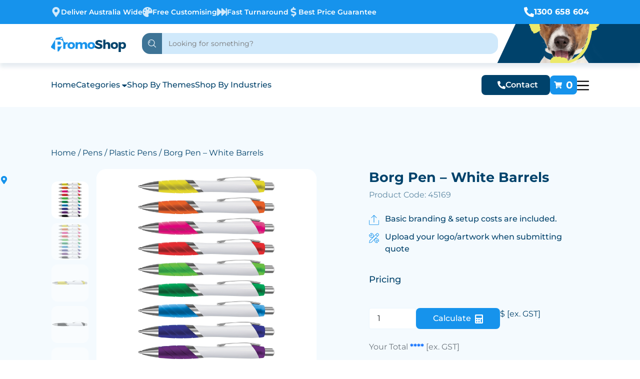

--- FILE ---
content_type: text/html; charset=UTF-8
request_url: https://www.promoshop.com.au/product/borg-pen-white-barrels/
body_size: 47551
content:
<!DOCTYPE html>
<html lang="en-US">

<head><meta charset="UTF-8"><script>if(navigator.userAgent.match(/MSIE|Internet Explorer/i)||navigator.userAgent.match(/Trident\/7\..*?rv:11/i)){var href=document.location.href;if(!href.match(/[?&]nowprocket/)){if(href.indexOf("?")==-1){if(href.indexOf("#")==-1){document.location.href=href+"?nowprocket=1"}else{document.location.href=href.replace("#","?nowprocket=1#")}}else{if(href.indexOf("#")==-1){document.location.href=href+"&nowprocket=1"}else{document.location.href=href.replace("#","&nowprocket=1#")}}}}</script><script>class RocketLazyLoadScripts{constructor(){this.v="1.2.4",this.triggerEvents=["keydown","mousedown","mousemove","touchmove","touchstart","touchend","wheel"],this.userEventHandler=this._triggerListener.bind(this),this.touchStartHandler=this._onTouchStart.bind(this),this.touchMoveHandler=this._onTouchMove.bind(this),this.touchEndHandler=this._onTouchEnd.bind(this),this.clickHandler=this._onClick.bind(this),this.interceptedClicks=[],window.addEventListener("pageshow",t=>{this.persisted=t.persisted}),window.addEventListener("DOMContentLoaded",()=>{this._preconnect3rdParties()}),this.delayedScripts={normal:[],async:[],defer:[]},this.trash=[],this.allJQueries=[]}_addUserInteractionListener(t){if(document.hidden){t._triggerListener();return}this.triggerEvents.forEach(e=>window.addEventListener(e,t.userEventHandler,{passive:!0})),window.addEventListener("touchstart",t.touchStartHandler,{passive:!0}),window.addEventListener("mousedown",t.touchStartHandler),document.addEventListener("visibilitychange",t.userEventHandler)}_removeUserInteractionListener(){this.triggerEvents.forEach(t=>window.removeEventListener(t,this.userEventHandler,{passive:!0})),document.removeEventListener("visibilitychange",this.userEventHandler)}_onTouchStart(t){"HTML"!==t.target.tagName&&(window.addEventListener("touchend",this.touchEndHandler),window.addEventListener("mouseup",this.touchEndHandler),window.addEventListener("touchmove",this.touchMoveHandler,{passive:!0}),window.addEventListener("mousemove",this.touchMoveHandler),t.target.addEventListener("click",this.clickHandler),this._renameDOMAttribute(t.target,"onclick","rocket-onclick"),this._pendingClickStarted())}_onTouchMove(t){window.removeEventListener("touchend",this.touchEndHandler),window.removeEventListener("mouseup",this.touchEndHandler),window.removeEventListener("touchmove",this.touchMoveHandler,{passive:!0}),window.removeEventListener("mousemove",this.touchMoveHandler),t.target.removeEventListener("click",this.clickHandler),this._renameDOMAttribute(t.target,"rocket-onclick","onclick"),this._pendingClickFinished()}_onTouchEnd(){window.removeEventListener("touchend",this.touchEndHandler),window.removeEventListener("mouseup",this.touchEndHandler),window.removeEventListener("touchmove",this.touchMoveHandler,{passive:!0}),window.removeEventListener("mousemove",this.touchMoveHandler)}_onClick(t){t.target.removeEventListener("click",this.clickHandler),this._renameDOMAttribute(t.target,"rocket-onclick","onclick"),this.interceptedClicks.push(t),t.preventDefault(),t.stopPropagation(),t.stopImmediatePropagation(),this._pendingClickFinished()}_replayClicks(){window.removeEventListener("touchstart",this.touchStartHandler,{passive:!0}),window.removeEventListener("mousedown",this.touchStartHandler),this.interceptedClicks.forEach(t=>{t.target.dispatchEvent(new MouseEvent("click",{view:t.view,bubbles:!0,cancelable:!0}))})}_waitForPendingClicks(){return new Promise(t=>{this._isClickPending?this._pendingClickFinished=t:t()})}_pendingClickStarted(){this._isClickPending=!0}_pendingClickFinished(){this._isClickPending=!1}_renameDOMAttribute(t,e,r){t.hasAttribute&&t.hasAttribute(e)&&(event.target.setAttribute(r,event.target.getAttribute(e)),event.target.removeAttribute(e))}_triggerListener(){this._removeUserInteractionListener(this),"loading"===document.readyState?document.addEventListener("DOMContentLoaded",this._loadEverythingNow.bind(this)):this._loadEverythingNow()}_preconnect3rdParties(){let t=[];document.querySelectorAll("script[type=rocketlazyloadscript][data-rocket-src]").forEach(e=>{let r=e.getAttribute("data-rocket-src");if(r&&0!==r.indexOf("data:")){0===r.indexOf("//")&&(r=location.protocol+r);try{let i=new URL(r).origin;i!==location.origin&&t.push({src:i,crossOrigin:e.crossOrigin||"module"===e.getAttribute("data-rocket-type")})}catch(n){}}}),t=[...new Map(t.map(t=>[JSON.stringify(t),t])).values()],this._batchInjectResourceHints(t,"preconnect")}async _loadEverythingNow(){this.lastBreath=Date.now(),this._delayEventListeners(),this._delayJQueryReady(this),this._handleDocumentWrite(),this._registerAllDelayedScripts(),this._preloadAllScripts(),await this._loadScriptsFromList(this.delayedScripts.normal),await this._loadScriptsFromList(this.delayedScripts.defer),await this._loadScriptsFromList(this.delayedScripts.async);try{await this._triggerDOMContentLoaded(),await this._pendingWebpackRequests(this),await this._triggerWindowLoad()}catch(t){console.error(t)}window.dispatchEvent(new Event("rocket-allScriptsLoaded")),this._waitForPendingClicks().then(()=>{this._replayClicks()}),this._emptyTrash()}_registerAllDelayedScripts(){document.querySelectorAll("script[type=rocketlazyloadscript]").forEach(t=>{t.hasAttribute("data-rocket-src")?t.hasAttribute("async")&&!1!==t.async?this.delayedScripts.async.push(t):t.hasAttribute("defer")&&!1!==t.defer||"module"===t.getAttribute("data-rocket-type")?this.delayedScripts.defer.push(t):this.delayedScripts.normal.push(t):this.delayedScripts.normal.push(t)})}async _transformScript(t){if(await this._littleBreath(),!0===t.noModule&&"noModule"in HTMLScriptElement.prototype){t.setAttribute("data-rocket-status","skipped");return}return new Promise(navigator.userAgent.indexOf("Firefox/")>0||""===navigator.vendor?e=>{let r=document.createElement("script");[...t.attributes].forEach(t=>{let e=t.nodeName;"type"!==e&&("data-rocket-type"===e&&(e="type"),"data-rocket-src"===e&&(e="src"),r.setAttribute(e,t.nodeValue))}),t.text&&(r.text=t.text),r.hasAttribute("src")?(r.addEventListener("load",e),r.addEventListener("error",e)):(r.text=t.text,e());try{t.parentNode.replaceChild(r,t)}catch(i){e()}}:e=>{function r(){t.setAttribute("data-rocket-status","failed"),e()}try{let i=t.getAttribute("data-rocket-type"),n=t.getAttribute("data-rocket-src");i?(t.type=i,t.removeAttribute("data-rocket-type")):t.removeAttribute("type"),t.addEventListener("load",function r(){t.setAttribute("data-rocket-status","executed"),e()}),t.addEventListener("error",r),n?(t.removeAttribute("data-rocket-src"),t.src=n):t.src="data:text/javascript;base64,"+window.btoa(unescape(encodeURIComponent(t.text)))}catch(s){r()}})}async _loadScriptsFromList(t){let e=t.shift();return e&&e.isConnected?(await this._transformScript(e),this._loadScriptsFromList(t)):Promise.resolve()}_preloadAllScripts(){this._batchInjectResourceHints([...this.delayedScripts.normal,...this.delayedScripts.defer,...this.delayedScripts.async],"preload")}_batchInjectResourceHints(t,e){var r=document.createDocumentFragment();t.forEach(t=>{let i=t.getAttribute&&t.getAttribute("data-rocket-src")||t.src;if(i){let n=document.createElement("link");n.href=i,n.rel=e,"preconnect"!==e&&(n.as="script"),t.getAttribute&&"module"===t.getAttribute("data-rocket-type")&&(n.crossOrigin=!0),t.crossOrigin&&(n.crossOrigin=t.crossOrigin),t.integrity&&(n.integrity=t.integrity),r.appendChild(n),this.trash.push(n)}}),document.head.appendChild(r)}_delayEventListeners(){let t={};function e(e,r){!function e(r){!t[r]&&(t[r]={originalFunctions:{add:r.addEventListener,remove:r.removeEventListener},eventsToRewrite:[]},r.addEventListener=function(){arguments[0]=i(arguments[0]),t[r].originalFunctions.add.apply(r,arguments)},r.removeEventListener=function(){arguments[0]=i(arguments[0]),t[r].originalFunctions.remove.apply(r,arguments)});function i(e){return t[r].eventsToRewrite.indexOf(e)>=0?"rocket-"+e:e}}(e),t[e].eventsToRewrite.push(r)}function r(t,e){let r=t[e];Object.defineProperty(t,e,{get:()=>r||function(){},set(i){t["rocket"+e]=r=i}})}e(document,"DOMContentLoaded"),e(window,"DOMContentLoaded"),e(window,"load"),e(window,"pageshow"),e(document,"readystatechange"),r(document,"onreadystatechange"),r(window,"onload"),r(window,"onpageshow")}_delayJQueryReady(t){let e;function r(t){return t.split(" ").map(t=>"load"===t||0===t.indexOf("load.")?"rocket-jquery-load":t).join(" ")}function i(i){if(i&&i.fn&&!t.allJQueries.includes(i)){i.fn.ready=i.fn.init.prototype.ready=function(e){return t.domReadyFired?e.bind(document)(i):document.addEventListener("rocket-DOMContentLoaded",()=>e.bind(document)(i)),i([])};let n=i.fn.on;i.fn.on=i.fn.init.prototype.on=function(){return this[0]===window&&("string"==typeof arguments[0]||arguments[0]instanceof String?arguments[0]=r(arguments[0]):"object"==typeof arguments[0]&&Object.keys(arguments[0]).forEach(t=>{let e=arguments[0][t];delete arguments[0][t],arguments[0][r(t)]=e})),n.apply(this,arguments),this},t.allJQueries.push(i)}e=i}i(window.jQuery),Object.defineProperty(window,"jQuery",{get:()=>e,set(t){i(t)}})}async _pendingWebpackRequests(t){let e=document.querySelector("script[data-webpack]");async function r(){return new Promise(t=>{e.addEventListener("load",t),e.addEventListener("error",t)})}e&&(await r(),await t._requestAnimFrame(),await t._pendingWebpackRequests(t))}async _triggerDOMContentLoaded(){this.domReadyFired=!0,await this._littleBreath(),document.dispatchEvent(new Event("rocket-DOMContentLoaded")),await this._littleBreath(),window.dispatchEvent(new Event("rocket-DOMContentLoaded")),await this._littleBreath(),document.dispatchEvent(new Event("rocket-readystatechange")),await this._littleBreath(),document.rocketonreadystatechange&&document.rocketonreadystatechange()}async _triggerWindowLoad(){await this._littleBreath(),window.dispatchEvent(new Event("rocket-load")),await this._littleBreath(),window.rocketonload&&window.rocketonload(),await this._littleBreath(),this.allJQueries.forEach(t=>t(window).trigger("rocket-jquery-load")),await this._littleBreath();let t=new Event("rocket-pageshow");t.persisted=this.persisted,window.dispatchEvent(t),await this._littleBreath(),window.rocketonpageshow&&window.rocketonpageshow({persisted:this.persisted})}_handleDocumentWrite(){let t=new Map;document.write=document.writeln=function(e){let r=document.currentScript;r||console.error("WPRocket unable to document.write this: "+e);let i=document.createRange(),n=r.parentElement,s=t.get(r);void 0===s&&(s=r.nextSibling,t.set(r,s));let a=document.createDocumentFragment();i.setStart(a,0),a.appendChild(i.createContextualFragment(e)),n.insertBefore(a,s)}}async _littleBreath(){Date.now()-this.lastBreath>45&&(await this._requestAnimFrame(),this.lastBreath=Date.now())}async _requestAnimFrame(){return document.hidden?new Promise(t=>setTimeout(t)):new Promise(t=>requestAnimationFrame(t))}_emptyTrash(){this.trash.forEach(t=>t.remove())}static run(){let t=new RocketLazyLoadScripts;t._addUserInteractionListener(t)}}RocketLazyLoadScripts.run();</script>
    
    <meta name="viewport" content="width=device-width, initial-scale=1.0">
    
    
    <style type="text/css">@font-face {font-family:Montserrat;font-style:normal;font-weight:100 900;src:url(/cf-fonts/v/montserrat/5.0.16/latin/wght/normal.woff2);unicode-range:U+0000-00FF,U+0131,U+0152-0153,U+02BB-02BC,U+02C6,U+02DA,U+02DC,U+0304,U+0308,U+0329,U+2000-206F,U+2074,U+20AC,U+2122,U+2191,U+2193,U+2212,U+2215,U+FEFF,U+FFFD;font-display:swap;}@font-face {font-family:Montserrat;font-style:normal;font-weight:100 900;src:url(/cf-fonts/v/montserrat/5.0.16/cyrillic/wght/normal.woff2);unicode-range:U+0301,U+0400-045F,U+0490-0491,U+04B0-04B1,U+2116;font-display:swap;}@font-face {font-family:Montserrat;font-style:normal;font-weight:100 900;src:url(/cf-fonts/v/montserrat/5.0.16/latin-ext/wght/normal.woff2);unicode-range:U+0100-02AF,U+0304,U+0308,U+0329,U+1E00-1E9F,U+1EF2-1EFF,U+2020,U+20A0-20AB,U+20AD-20CF,U+2113,U+2C60-2C7F,U+A720-A7FF;font-display:swap;}@font-face {font-family:Montserrat;font-style:normal;font-weight:100 900;src:url(/cf-fonts/v/montserrat/5.0.16/cyrillic-ext/wght/normal.woff2);unicode-range:U+0460-052F,U+1C80-1C88,U+20B4,U+2DE0-2DFF,U+A640-A69F,U+FE2E-FE2F;font-display:swap;}@font-face {font-family:Montserrat;font-style:normal;font-weight:100 900;src:url(/cf-fonts/v/montserrat/5.0.16/vietnamese/wght/normal.woff2);unicode-range:U+0102-0103,U+0110-0111,U+0128-0129,U+0168-0169,U+01A0-01A1,U+01AF-01B0,U+0300-0301,U+0303-0304,U+0308-0309,U+0323,U+0329,U+1EA0-1EF9,U+20AB;font-display:swap;}@font-face {font-family:Montserrat;font-style:italic;font-weight:100 900;src:url(/cf-fonts/v/montserrat/5.0.16/latin/wght/italic.woff2);unicode-range:U+0000-00FF,U+0131,U+0152-0153,U+02BB-02BC,U+02C6,U+02DA,U+02DC,U+0304,U+0308,U+0329,U+2000-206F,U+2074,U+20AC,U+2122,U+2191,U+2193,U+2212,U+2215,U+FEFF,U+FFFD;font-display:swap;}@font-face {font-family:Montserrat;font-style:italic;font-weight:100 900;src:url(/cf-fonts/v/montserrat/5.0.16/cyrillic/wght/italic.woff2);unicode-range:U+0301,U+0400-045F,U+0490-0491,U+04B0-04B1,U+2116;font-display:swap;}@font-face {font-family:Montserrat;font-style:italic;font-weight:100 900;src:url(/cf-fonts/v/montserrat/5.0.16/cyrillic-ext/wght/italic.woff2);unicode-range:U+0460-052F,U+1C80-1C88,U+20B4,U+2DE0-2DFF,U+A640-A69F,U+FE2E-FE2F;font-display:swap;}@font-face {font-family:Montserrat;font-style:italic;font-weight:100 900;src:url(/cf-fonts/v/montserrat/5.0.16/vietnamese/wght/italic.woff2);unicode-range:U+0102-0103,U+0110-0111,U+0128-0129,U+0168-0169,U+01A0-01A1,U+01AF-01B0,U+0300-0301,U+0303-0304,U+0308-0309,U+0323,U+0329,U+1EA0-1EF9,U+20AB;font-display:swap;}@font-face {font-family:Montserrat;font-style:italic;font-weight:100 900;src:url(/cf-fonts/v/montserrat/5.0.16/latin-ext/wght/italic.woff2);unicode-range:U+0100-02AF,U+0304,U+0308,U+0329,U+1E00-1E9F,U+1EF2-1EFF,U+2020,U+20A0-20AB,U+20AD-20CF,U+2113,U+2C60-2C7F,U+A720-A7FF;font-display:swap;}@font-face {font-family:Open Sans;font-style:normal;font-weight:300 800;src:url(/cf-fonts/v/open-sans/5.0.20/latin-ext/wght/normal.woff2);unicode-range:U+0100-02AF,U+0304,U+0308,U+0329,U+1E00-1E9F,U+1EF2-1EFF,U+2020,U+20A0-20AB,U+20AD-20CF,U+2113,U+2C60-2C7F,U+A720-A7FF;font-display:swap;}@font-face {font-family:Open Sans;font-style:normal;font-weight:300 800;src:url(/cf-fonts/v/open-sans/5.0.20/greek/wght/normal.woff2);unicode-range:U+0370-03FF;font-display:swap;}@font-face {font-family:Open Sans;font-style:normal;font-weight:300 800;src:url(/cf-fonts/v/open-sans/5.0.20/vietnamese/wght/normal.woff2);unicode-range:U+0102-0103,U+0110-0111,U+0128-0129,U+0168-0169,U+01A0-01A1,U+01AF-01B0,U+0300-0301,U+0303-0304,U+0308-0309,U+0323,U+0329,U+1EA0-1EF9,U+20AB;font-display:swap;}@font-face {font-family:Open Sans;font-style:normal;font-weight:300 800;src:url(/cf-fonts/v/open-sans/5.0.20/cyrillic-ext/wght/normal.woff2);unicode-range:U+0460-052F,U+1C80-1C88,U+20B4,U+2DE0-2DFF,U+A640-A69F,U+FE2E-FE2F;font-display:swap;}@font-face {font-family:Open Sans;font-style:normal;font-weight:300 800;src:url(/cf-fonts/v/open-sans/5.0.20/cyrillic/wght/normal.woff2);unicode-range:U+0301,U+0400-045F,U+0490-0491,U+04B0-04B1,U+2116;font-display:swap;}@font-face {font-family:Open Sans;font-style:normal;font-weight:300 800;src:url(/cf-fonts/v/open-sans/5.0.20/hebrew/wght/normal.woff2);unicode-range:U+0590-05FF,U+200C-2010,U+20AA,U+25CC,U+FB1D-FB4F;font-display:swap;}@font-face {font-family:Open Sans;font-style:normal;font-weight:300 800;src:url(/cf-fonts/v/open-sans/5.0.20/latin/wght/normal.woff2);unicode-range:U+0000-00FF,U+0131,U+0152-0153,U+02BB-02BC,U+02C6,U+02DA,U+02DC,U+0304,U+0308,U+0329,U+2000-206F,U+2074,U+20AC,U+2122,U+2191,U+2193,U+2212,U+2215,U+FEFF,U+FFFD;font-display:swap;}@font-face {font-family:Open Sans;font-style:normal;font-weight:300 800;src:url(/cf-fonts/v/open-sans/5.0.20/greek-ext/wght/normal.woff2);unicode-range:U+1F00-1FFF;font-display:swap;}@font-face {font-family:Open Sans;font-style:italic;font-weight:300 800;src:url(/cf-fonts/v/open-sans/5.0.20/greek-ext/wght/italic.woff2);unicode-range:U+1F00-1FFF;font-display:swap;}@font-face {font-family:Open Sans;font-style:italic;font-weight:300 800;src:url(/cf-fonts/v/open-sans/5.0.20/cyrillic/wght/italic.woff2);unicode-range:U+0301,U+0400-045F,U+0490-0491,U+04B0-04B1,U+2116;font-display:swap;}@font-face {font-family:Open Sans;font-style:italic;font-weight:300 800;src:url(/cf-fonts/v/open-sans/5.0.20/latin/wght/italic.woff2);unicode-range:U+0000-00FF,U+0131,U+0152-0153,U+02BB-02BC,U+02C6,U+02DA,U+02DC,U+0304,U+0308,U+0329,U+2000-206F,U+2074,U+20AC,U+2122,U+2191,U+2193,U+2212,U+2215,U+FEFF,U+FFFD;font-display:swap;}@font-face {font-family:Open Sans;font-style:italic;font-weight:300 800;src:url(/cf-fonts/v/open-sans/5.0.20/latin-ext/wght/italic.woff2);unicode-range:U+0100-02AF,U+0304,U+0308,U+0329,U+1E00-1E9F,U+1EF2-1EFF,U+2020,U+20A0-20AB,U+20AD-20CF,U+2113,U+2C60-2C7F,U+A720-A7FF;font-display:swap;}@font-face {font-family:Open Sans;font-style:italic;font-weight:300 800;src:url(/cf-fonts/v/open-sans/5.0.20/greek/wght/italic.woff2);unicode-range:U+0370-03FF;font-display:swap;}@font-face {font-family:Open Sans;font-style:italic;font-weight:300 800;src:url(/cf-fonts/v/open-sans/5.0.20/hebrew/wght/italic.woff2);unicode-range:U+0590-05FF,U+200C-2010,U+20AA,U+25CC,U+FB1D-FB4F;font-display:swap;}@font-face {font-family:Open Sans;font-style:italic;font-weight:300 800;src:url(/cf-fonts/v/open-sans/5.0.20/vietnamese/wght/italic.woff2);unicode-range:U+0102-0103,U+0110-0111,U+0128-0129,U+0168-0169,U+01A0-01A1,U+01AF-01B0,U+0300-0301,U+0303-0304,U+0308-0309,U+0323,U+0329,U+1EA0-1EF9,U+20AB;font-display:swap;}@font-face {font-family:Open Sans;font-style:italic;font-weight:300 800;src:url(/cf-fonts/v/open-sans/5.0.20/cyrillic-ext/wght/italic.woff2);unicode-range:U+0460-052F,U+1C80-1C88,U+20B4,U+2DE0-2DFF,U+A640-A69F,U+FE2E-FE2F;font-display:swap;}</style>
    <link rel="icon" href="https://www.promoshop.com.au/wp-content/uploads/2025/03/PS-favicon.png" type="image/png">
            <script type="application/ld+json">
            {
                "@context": "http://schema.org",
                "@type": "LocalBusiness",
                "name": "Promoshop",
                "image": "https://www.promoshop.com.au/wp-content/uploads/2024/03/slider1-1.webp",
                "address": {
                    "@type": "PostalAddress",
                    "streetAddress": "Melbourne Office, 11/350 Bridge Street,",
                    "addressLocality": "Port Melbourne",
                    "addressRegion": "VIC",
                    "addressCountry": "AU",
                    "postalCode": "3207"
                },
                "openingHoursSpecification": {
                    "@type": "OpeningHoursSpecification",
                    "dayOfWeek": [
                        "Monday",
                        "Tuesday",
                        "Wednesday",
                        "Thursday",
                        "Friday"
                    ]
                },
                "url": "https://www.promoshop.com.au/",
                "sameAs": [
                    "https://www.facebook.com/PromoShopAU/",
                    "https://www.instagram.com/promoshop_australia",
                    "https://medium.com/@promoshop000",
                    "https://www.linkedin.com/company/promoshop-australia",
                    "https://www.pinterest.com/promoshop_australia"
                ],
                "aggregateRating": {
                    "@type": "AggregateRating",
                    "ratingValue": "5",
                    "ratingCount": "22"
                },
                "review": {
                    "@type": "Review",
                    "author": {
                        "@type": "Person",
                        "name": "Clive McCorkell"
                    },
                    "reviewBody": "PromoShop is the first promotional products website in the world to offer online pricing and branding options and remains arguably the best in Australia."
                }
            }
        </script>
        <script type="application/ld+json">
            {
                "@context": "http://schema.org/",
                "@type": "Product",
                "name": "Promoshop",
                "image": "https://www.promoshop.com.au/wp-content/uploads/2024/03/slider1-1.webp",
                "aggregateRating": {
                    "@type": "AggregateRating",
                    "ratingValue": "5",
                    "ratingCount": "22"
                }
            }
        </script>
        <script type="rocketlazyloadscript" data-rocket-type="text/javascript">
    (function(c,l,a,r,i,t,y){
        c[a]=c[a]||function(){(c[a].q=c[a].q||[]).push(arguments)};
        t=l.createElement(r);t.async=1;t.src="https://www.clarity.ms/tag/"+i;
        y=l.getElementsByTagName(r)[0];y.parentNode.insertBefore(t,y);
    })(window, document, "clarity", "script", "kxx1tp3i84");
</script>

    <meta name='robots' content='index, follow, max-image-preview:large, max-snippet:-1, max-video-preview:-1' />
	<style>img:is([sizes="auto" i], [sizes^="auto," i]) { contain-intrinsic-size: 3000px 1500px }</style>
	
	<!-- This site is optimized with the Yoast SEO plugin v26.3 - https://yoast.com/wordpress/plugins/seo/ -->
	<title>Borg Pen - White Barrels - PromoShop</title>
	<meta name="description" content="Retractable plastic and metal ball pen with a white barrel, a translucent soft touch rubber lacquered grip and top and shiny chrome accents. It has a Black ink large volume refill with 1800 metres of German manufactured DOKUMENTAL ink and a tungsten carbide ball for improved writing quality. Blue ink is available for an additional charge. . Decoration options: Pad Print | Direct Digital" />
	<link rel="canonical" href="https://www.promoshop.com.au/product/borg-pen-white-barrels/" />
	<meta property="og:locale" content="en_US" />
	<meta property="og:type" content="article" />
	<meta property="og:title" content="Borg Pen - White Barrels - PromoShop" />
	<meta property="og:description" content="Retractable plastic and metal ball pen with a white barrel, a translucent soft touch rubber lacquered grip and top and shiny chrome accents. It has a Black ink large volume refill with 1800 metres of German manufactured DOKUMENTAL ink and a tungsten carbide ball for improved writing quality. Blue ink is available for an additional charge. . Decoration options: Pad Print | Direct Digital" />
	<meta property="og:url" content="https://www.promoshop.com.au/product/borg-pen-white-barrels/" />
	<meta property="og:site_name" content="PromoShop" />
	<meta property="article:modified_time" content="2025-12-07T15:00:39+00:00" />
	<meta property="og:image" content="https://www.promoshop.com.au/wp-content/uploads/2023/02/45169_37429-1.jpg" />
	<meta property="og:image:width" content="1500" />
	<meta property="og:image:height" content="1500" />
	<meta property="og:image:type" content="image/jpeg" />
	<meta name="twitter:card" content="summary_large_image" />
	<!-- / Yoast SEO plugin. -->


<link rel="alternate" type="application/rss+xml" title="PromoShop &raquo; Borg Pen &#8211; White Barrels Comments Feed" href="https://www.promoshop.com.au/product/borg-pen-white-barrels/feed/" />
<script type="rocketlazyloadscript" data-rocket-type="text/javascript">
/* <![CDATA[ */
window._wpemojiSettings = {"baseUrl":"https:\/\/s.w.org\/images\/core\/emoji\/16.0.1\/72x72\/","ext":".png","svgUrl":"https:\/\/s.w.org\/images\/core\/emoji\/16.0.1\/svg\/","svgExt":".svg","source":{"concatemoji":"https:\/\/www.promoshop.com.au\/wp-includes\/js\/wp-emoji-release.min.js?ver=6.8.3"}};
/*! This file is auto-generated */
!function(s,n){var o,i,e;function c(e){try{var t={supportTests:e,timestamp:(new Date).valueOf()};sessionStorage.setItem(o,JSON.stringify(t))}catch(e){}}function p(e,t,n){e.clearRect(0,0,e.canvas.width,e.canvas.height),e.fillText(t,0,0);var t=new Uint32Array(e.getImageData(0,0,e.canvas.width,e.canvas.height).data),a=(e.clearRect(0,0,e.canvas.width,e.canvas.height),e.fillText(n,0,0),new Uint32Array(e.getImageData(0,0,e.canvas.width,e.canvas.height).data));return t.every(function(e,t){return e===a[t]})}function u(e,t){e.clearRect(0,0,e.canvas.width,e.canvas.height),e.fillText(t,0,0);for(var n=e.getImageData(16,16,1,1),a=0;a<n.data.length;a++)if(0!==n.data[a])return!1;return!0}function f(e,t,n,a){switch(t){case"flag":return n(e,"\ud83c\udff3\ufe0f\u200d\u26a7\ufe0f","\ud83c\udff3\ufe0f\u200b\u26a7\ufe0f")?!1:!n(e,"\ud83c\udde8\ud83c\uddf6","\ud83c\udde8\u200b\ud83c\uddf6")&&!n(e,"\ud83c\udff4\udb40\udc67\udb40\udc62\udb40\udc65\udb40\udc6e\udb40\udc67\udb40\udc7f","\ud83c\udff4\u200b\udb40\udc67\u200b\udb40\udc62\u200b\udb40\udc65\u200b\udb40\udc6e\u200b\udb40\udc67\u200b\udb40\udc7f");case"emoji":return!a(e,"\ud83e\udedf")}return!1}function g(e,t,n,a){var r="undefined"!=typeof WorkerGlobalScope&&self instanceof WorkerGlobalScope?new OffscreenCanvas(300,150):s.createElement("canvas"),o=r.getContext("2d",{willReadFrequently:!0}),i=(o.textBaseline="top",o.font="600 32px Arial",{});return e.forEach(function(e){i[e]=t(o,e,n,a)}),i}function t(e){var t=s.createElement("script");t.src=e,t.defer=!0,s.head.appendChild(t)}"undefined"!=typeof Promise&&(o="wpEmojiSettingsSupports",i=["flag","emoji"],n.supports={everything:!0,everythingExceptFlag:!0},e=new Promise(function(e){s.addEventListener("DOMContentLoaded",e,{once:!0})}),new Promise(function(t){var n=function(){try{var e=JSON.parse(sessionStorage.getItem(o));if("object"==typeof e&&"number"==typeof e.timestamp&&(new Date).valueOf()<e.timestamp+604800&&"object"==typeof e.supportTests)return e.supportTests}catch(e){}return null}();if(!n){if("undefined"!=typeof Worker&&"undefined"!=typeof OffscreenCanvas&&"undefined"!=typeof URL&&URL.createObjectURL&&"undefined"!=typeof Blob)try{var e="postMessage("+g.toString()+"("+[JSON.stringify(i),f.toString(),p.toString(),u.toString()].join(",")+"));",a=new Blob([e],{type:"text/javascript"}),r=new Worker(URL.createObjectURL(a),{name:"wpTestEmojiSupports"});return void(r.onmessage=function(e){c(n=e.data),r.terminate(),t(n)})}catch(e){}c(n=g(i,f,p,u))}t(n)}).then(function(e){for(var t in e)n.supports[t]=e[t],n.supports.everything=n.supports.everything&&n.supports[t],"flag"!==t&&(n.supports.everythingExceptFlag=n.supports.everythingExceptFlag&&n.supports[t]);n.supports.everythingExceptFlag=n.supports.everythingExceptFlag&&!n.supports.flag,n.DOMReady=!1,n.readyCallback=function(){n.DOMReady=!0}}).then(function(){return e}).then(function(){var e;n.supports.everything||(n.readyCallback(),(e=n.source||{}).concatemoji?t(e.concatemoji):e.wpemoji&&e.twemoji&&(t(e.twemoji),t(e.wpemoji)))}))}((window,document),window._wpemojiSettings);
/* ]]> */
</script>
<link rel='stylesheet' id='berocket_mm_quantity_style-css' href='https://www.promoshop.com.au/wp-content/plugins/minmax-quantity-for-woocommerce/css/shop.css?ver=1.3.8.3' type='text/css' media='all' />
<style id='wp-emoji-styles-inline-css' type='text/css'>

	img.wp-smiley, img.emoji {
		display: inline !important;
		border: none !important;
		box-shadow: none !important;
		height: 1em !important;
		width: 1em !important;
		margin: 0 0.07em !important;
		vertical-align: -0.1em !important;
		background: none !important;
		padding: 0 !important;
	}
</style>
<link rel='stylesheet' id='wp-block-library-css' href='https://www.promoshop.com.au/wp-includes/css/dist/block-library/style.min.css?ver=6.8.3' type='text/css' media='all' />
<style id='global-styles-inline-css' type='text/css'>
:root{--wp--preset--aspect-ratio--square: 1;--wp--preset--aspect-ratio--4-3: 4/3;--wp--preset--aspect-ratio--3-4: 3/4;--wp--preset--aspect-ratio--3-2: 3/2;--wp--preset--aspect-ratio--2-3: 2/3;--wp--preset--aspect-ratio--16-9: 16/9;--wp--preset--aspect-ratio--9-16: 9/16;--wp--preset--color--black: #000000;--wp--preset--color--cyan-bluish-gray: #abb8c3;--wp--preset--color--white: #ffffff;--wp--preset--color--pale-pink: #f78da7;--wp--preset--color--vivid-red: #cf2e2e;--wp--preset--color--luminous-vivid-orange: #ff6900;--wp--preset--color--luminous-vivid-amber: #fcb900;--wp--preset--color--light-green-cyan: #7bdcb5;--wp--preset--color--vivid-green-cyan: #00d084;--wp--preset--color--pale-cyan-blue: #8ed1fc;--wp--preset--color--vivid-cyan-blue: #0693e3;--wp--preset--color--vivid-purple: #9b51e0;--wp--preset--gradient--vivid-cyan-blue-to-vivid-purple: linear-gradient(135deg,rgba(6,147,227,1) 0%,rgb(155,81,224) 100%);--wp--preset--gradient--light-green-cyan-to-vivid-green-cyan: linear-gradient(135deg,rgb(122,220,180) 0%,rgb(0,208,130) 100%);--wp--preset--gradient--luminous-vivid-amber-to-luminous-vivid-orange: linear-gradient(135deg,rgba(252,185,0,1) 0%,rgba(255,105,0,1) 100%);--wp--preset--gradient--luminous-vivid-orange-to-vivid-red: linear-gradient(135deg,rgba(255,105,0,1) 0%,rgb(207,46,46) 100%);--wp--preset--gradient--very-light-gray-to-cyan-bluish-gray: linear-gradient(135deg,rgb(238,238,238) 0%,rgb(169,184,195) 100%);--wp--preset--gradient--cool-to-warm-spectrum: linear-gradient(135deg,rgb(74,234,220) 0%,rgb(151,120,209) 20%,rgb(207,42,186) 40%,rgb(238,44,130) 60%,rgb(251,105,98) 80%,rgb(254,248,76) 100%);--wp--preset--gradient--blush-light-purple: linear-gradient(135deg,rgb(255,206,236) 0%,rgb(152,150,240) 100%);--wp--preset--gradient--blush-bordeaux: linear-gradient(135deg,rgb(254,205,165) 0%,rgb(254,45,45) 50%,rgb(107,0,62) 100%);--wp--preset--gradient--luminous-dusk: linear-gradient(135deg,rgb(255,203,112) 0%,rgb(199,81,192) 50%,rgb(65,88,208) 100%);--wp--preset--gradient--pale-ocean: linear-gradient(135deg,rgb(255,245,203) 0%,rgb(182,227,212) 50%,rgb(51,167,181) 100%);--wp--preset--gradient--electric-grass: linear-gradient(135deg,rgb(202,248,128) 0%,rgb(113,206,126) 100%);--wp--preset--gradient--midnight: linear-gradient(135deg,rgb(2,3,129) 0%,rgb(40,116,252) 100%);--wp--preset--font-size--small: 13px;--wp--preset--font-size--medium: 20px;--wp--preset--font-size--large: 36px;--wp--preset--font-size--x-large: 42px;--wp--preset--spacing--20: 0.44rem;--wp--preset--spacing--30: 0.67rem;--wp--preset--spacing--40: 1rem;--wp--preset--spacing--50: 1.5rem;--wp--preset--spacing--60: 2.25rem;--wp--preset--spacing--70: 3.38rem;--wp--preset--spacing--80: 5.06rem;--wp--preset--shadow--natural: 6px 6px 9px rgba(0, 0, 0, 0.2);--wp--preset--shadow--deep: 12px 12px 50px rgba(0, 0, 0, 0.4);--wp--preset--shadow--sharp: 6px 6px 0px rgba(0, 0, 0, 0.2);--wp--preset--shadow--outlined: 6px 6px 0px -3px rgba(255, 255, 255, 1), 6px 6px rgba(0, 0, 0, 1);--wp--preset--shadow--crisp: 6px 6px 0px rgba(0, 0, 0, 1);}:where(body) { margin: 0; }.wp-site-blocks > .alignleft { float: left; margin-right: 2em; }.wp-site-blocks > .alignright { float: right; margin-left: 2em; }.wp-site-blocks > .aligncenter { justify-content: center; margin-left: auto; margin-right: auto; }:where(.is-layout-flex){gap: 0.5em;}:where(.is-layout-grid){gap: 0.5em;}.is-layout-flow > .alignleft{float: left;margin-inline-start: 0;margin-inline-end: 2em;}.is-layout-flow > .alignright{float: right;margin-inline-start: 2em;margin-inline-end: 0;}.is-layout-flow > .aligncenter{margin-left: auto !important;margin-right: auto !important;}.is-layout-constrained > .alignleft{float: left;margin-inline-start: 0;margin-inline-end: 2em;}.is-layout-constrained > .alignright{float: right;margin-inline-start: 2em;margin-inline-end: 0;}.is-layout-constrained > .aligncenter{margin-left: auto !important;margin-right: auto !important;}.is-layout-constrained > :where(:not(.alignleft):not(.alignright):not(.alignfull)){margin-left: auto !important;margin-right: auto !important;}body .is-layout-flex{display: flex;}.is-layout-flex{flex-wrap: wrap;align-items: center;}.is-layout-flex > :is(*, div){margin: 0;}body .is-layout-grid{display: grid;}.is-layout-grid > :is(*, div){margin: 0;}body{padding-top: 0px;padding-right: 0px;padding-bottom: 0px;padding-left: 0px;}a:where(:not(.wp-element-button)){text-decoration: underline;}:root :where(.wp-element-button, .wp-block-button__link){background-color: #32373c;border-width: 0;color: #fff;font-family: inherit;font-size: inherit;line-height: inherit;padding: calc(0.667em + 2px) calc(1.333em + 2px);text-decoration: none;}.has-black-color{color: var(--wp--preset--color--black) !important;}.has-cyan-bluish-gray-color{color: var(--wp--preset--color--cyan-bluish-gray) !important;}.has-white-color{color: var(--wp--preset--color--white) !important;}.has-pale-pink-color{color: var(--wp--preset--color--pale-pink) !important;}.has-vivid-red-color{color: var(--wp--preset--color--vivid-red) !important;}.has-luminous-vivid-orange-color{color: var(--wp--preset--color--luminous-vivid-orange) !important;}.has-luminous-vivid-amber-color{color: var(--wp--preset--color--luminous-vivid-amber) !important;}.has-light-green-cyan-color{color: var(--wp--preset--color--light-green-cyan) !important;}.has-vivid-green-cyan-color{color: var(--wp--preset--color--vivid-green-cyan) !important;}.has-pale-cyan-blue-color{color: var(--wp--preset--color--pale-cyan-blue) !important;}.has-vivid-cyan-blue-color{color: var(--wp--preset--color--vivid-cyan-blue) !important;}.has-vivid-purple-color{color: var(--wp--preset--color--vivid-purple) !important;}.has-black-background-color{background-color: var(--wp--preset--color--black) !important;}.has-cyan-bluish-gray-background-color{background-color: var(--wp--preset--color--cyan-bluish-gray) !important;}.has-white-background-color{background-color: var(--wp--preset--color--white) !important;}.has-pale-pink-background-color{background-color: var(--wp--preset--color--pale-pink) !important;}.has-vivid-red-background-color{background-color: var(--wp--preset--color--vivid-red) !important;}.has-luminous-vivid-orange-background-color{background-color: var(--wp--preset--color--luminous-vivid-orange) !important;}.has-luminous-vivid-amber-background-color{background-color: var(--wp--preset--color--luminous-vivid-amber) !important;}.has-light-green-cyan-background-color{background-color: var(--wp--preset--color--light-green-cyan) !important;}.has-vivid-green-cyan-background-color{background-color: var(--wp--preset--color--vivid-green-cyan) !important;}.has-pale-cyan-blue-background-color{background-color: var(--wp--preset--color--pale-cyan-blue) !important;}.has-vivid-cyan-blue-background-color{background-color: var(--wp--preset--color--vivid-cyan-blue) !important;}.has-vivid-purple-background-color{background-color: var(--wp--preset--color--vivid-purple) !important;}.has-black-border-color{border-color: var(--wp--preset--color--black) !important;}.has-cyan-bluish-gray-border-color{border-color: var(--wp--preset--color--cyan-bluish-gray) !important;}.has-white-border-color{border-color: var(--wp--preset--color--white) !important;}.has-pale-pink-border-color{border-color: var(--wp--preset--color--pale-pink) !important;}.has-vivid-red-border-color{border-color: var(--wp--preset--color--vivid-red) !important;}.has-luminous-vivid-orange-border-color{border-color: var(--wp--preset--color--luminous-vivid-orange) !important;}.has-luminous-vivid-amber-border-color{border-color: var(--wp--preset--color--luminous-vivid-amber) !important;}.has-light-green-cyan-border-color{border-color: var(--wp--preset--color--light-green-cyan) !important;}.has-vivid-green-cyan-border-color{border-color: var(--wp--preset--color--vivid-green-cyan) !important;}.has-pale-cyan-blue-border-color{border-color: var(--wp--preset--color--pale-cyan-blue) !important;}.has-vivid-cyan-blue-border-color{border-color: var(--wp--preset--color--vivid-cyan-blue) !important;}.has-vivid-purple-border-color{border-color: var(--wp--preset--color--vivid-purple) !important;}.has-vivid-cyan-blue-to-vivid-purple-gradient-background{background: var(--wp--preset--gradient--vivid-cyan-blue-to-vivid-purple) !important;}.has-light-green-cyan-to-vivid-green-cyan-gradient-background{background: var(--wp--preset--gradient--light-green-cyan-to-vivid-green-cyan) !important;}.has-luminous-vivid-amber-to-luminous-vivid-orange-gradient-background{background: var(--wp--preset--gradient--luminous-vivid-amber-to-luminous-vivid-orange) !important;}.has-luminous-vivid-orange-to-vivid-red-gradient-background{background: var(--wp--preset--gradient--luminous-vivid-orange-to-vivid-red) !important;}.has-very-light-gray-to-cyan-bluish-gray-gradient-background{background: var(--wp--preset--gradient--very-light-gray-to-cyan-bluish-gray) !important;}.has-cool-to-warm-spectrum-gradient-background{background: var(--wp--preset--gradient--cool-to-warm-spectrum) !important;}.has-blush-light-purple-gradient-background{background: var(--wp--preset--gradient--blush-light-purple) !important;}.has-blush-bordeaux-gradient-background{background: var(--wp--preset--gradient--blush-bordeaux) !important;}.has-luminous-dusk-gradient-background{background: var(--wp--preset--gradient--luminous-dusk) !important;}.has-pale-ocean-gradient-background{background: var(--wp--preset--gradient--pale-ocean) !important;}.has-electric-grass-gradient-background{background: var(--wp--preset--gradient--electric-grass) !important;}.has-midnight-gradient-background{background: var(--wp--preset--gradient--midnight) !important;}.has-small-font-size{font-size: var(--wp--preset--font-size--small) !important;}.has-medium-font-size{font-size: var(--wp--preset--font-size--medium) !important;}.has-large-font-size{font-size: var(--wp--preset--font-size--large) !important;}.has-x-large-font-size{font-size: var(--wp--preset--font-size--x-large) !important;}
:where(.wp-block-post-template.is-layout-flex){gap: 1.25em;}:where(.wp-block-post-template.is-layout-grid){gap: 1.25em;}
:where(.wp-block-columns.is-layout-flex){gap: 2em;}:where(.wp-block-columns.is-layout-grid){gap: 2em;}
:root :where(.wp-block-pullquote){font-size: 1.5em;line-height: 1.6;}
</style>
<link rel='stylesheet' id='woocommerce-layout-css' href='https://www.promoshop.com.au/wp-content/plugins/woocommerce/assets/css/woocommerce-layout.css?ver=10.2.2' type='text/css' media='all' />
<link rel='stylesheet' id='woocommerce-smallscreen-css' href='https://www.promoshop.com.au/wp-content/plugins/woocommerce/assets/css/woocommerce-smallscreen.css?ver=10.2.2' type='text/css' media='only screen and (max-width: 768px)' />
<link rel='stylesheet' id='woocommerce-general-css' href='https://www.promoshop.com.au/wp-content/plugins/woocommerce/assets/css/woocommerce.css?ver=10.2.2' type='text/css' media='all' />
<style id='woocommerce-inline-inline-css' type='text/css'>
.woocommerce form .form-row .required { visibility: visible; }
</style>
<link rel='stylesheet' id='brands-styles-css' href='https://www.promoshop.com.au/wp-content/plugins/woocommerce/assets/css/brands.css?ver=10.2.2' type='text/css' media='all' />
<link rel='stylesheet' id='bootstrap-css' href='https://cdn.jsdelivr.net/npm/bootstrap@5.3.0/dist/css/bootstrap.min.css?ver=5.3.0' type='text/css' media='all' />
<link rel='stylesheet' id='slick-css' href='https://cdnjs.cloudflare.com/ajax/libs/slick-carousel/1.9.0/slick.min.css?ver=1.9.0' type='text/css' media='all' />
<link rel='stylesheet' id='UI-Slider-css' href='https://code.jquery.com/ui/1.13.2/themes/base/jquery-ui.css?ver=1.13.2' type='text/css' media='all' />
<link rel='stylesheet' id='style-css' href='https://www.promoshop.com.au/wp-content/themes/promoShopTheme/resources/design/assets/css/styles.css?ver=1.2.8' type='text/css' media='all' />
<link rel='stylesheet' id='style-v2-css' href='https://www.promoshop.com.au/wp-content/themes/promoShopTheme/resources/design/assets/css/styles-v2.css?ver=1.2.8' type='text/css' media='all' />
<link rel='stylesheet' id='critical-css' href='https://www.promoshop.com.au/wp-content/themes/promoShopTheme/resources/design/assets/css/critical.css?ver=1.2.82' type='text/css' media='all' />
<link rel='stylesheet' id='sage/main.css-css' href='https://www.promoshop.com.au/wp-content/themes/promoShopTheme/dist/styles/main.css' type='text/css' media='all' />
<script type="text/javascript" src="https://www.promoshop.com.au/wp-includes/js/jquery/jquery.min.js?ver=3.7.1" id="jquery-core-js" defer></script>
<script type="text/javascript" src="https://www.promoshop.com.au/wp-includes/js/jquery/jquery-migrate.min.js?ver=3.4.1" id="jquery-migrate-js" defer></script>
<script type="rocketlazyloadscript" data-rocket-type="text/javascript" data-rocket-src="https://www.promoshop.com.au/wp-content/plugins/minmax-quantity-for-woocommerce/js/frontend.js?ver=6.8.3" id="berocket-front-cart-js-js" defer></script>
<script type="rocketlazyloadscript" data-rocket-type="text/javascript" data-rocket-src="https://www.promoshop.com.au/wp-content/plugins/woocommerce/assets/js/jquery-blockui/jquery.blockUI.min.js?ver=2.7.0-wc.10.2.2" id="jquery-blockui-js" defer="defer" data-wp-strategy="defer"></script>
<script type="text/javascript" id="wc-add-to-cart-js-extra">
/* <![CDATA[ */
var wc_add_to_cart_params = {"ajax_url":"\/wp-admin\/admin-ajax.php","wc_ajax_url":"\/?wc-ajax=%%endpoint%%","i18n_view_cart":"View cart","cart_url":"https:\/\/www.promoshop.com.au\/cart\/","is_cart":"","cart_redirect_after_add":"no"};
/* ]]> */
</script>
<script type="rocketlazyloadscript" data-rocket-type="text/javascript" data-rocket-src="https://www.promoshop.com.au/wp-content/plugins/woocommerce/assets/js/frontend/add-to-cart.min.js?ver=10.2.2" id="wc-add-to-cart-js" defer="defer" data-wp-strategy="defer"></script>
<script type="text/javascript" id="wc-single-product-js-extra">
/* <![CDATA[ */
var wc_single_product_params = {"i18n_required_rating_text":"Please select a rating","i18n_rating_options":["1 of 5 stars","2 of 5 stars","3 of 5 stars","4 of 5 stars","5 of 5 stars"],"i18n_product_gallery_trigger_text":"View full-screen image gallery","review_rating_required":"yes","flexslider":{"rtl":false,"animation":"slide","smoothHeight":true,"directionNav":false,"controlNav":"thumbnails","slideshow":false,"animationSpeed":500,"animationLoop":false,"allowOneSlide":false},"zoom_enabled":"","zoom_options":[],"photoswipe_enabled":"","photoswipe_options":{"shareEl":false,"closeOnScroll":false,"history":false,"hideAnimationDuration":0,"showAnimationDuration":0},"flexslider_enabled":""};
/* ]]> */
</script>
<script type="text/javascript" src="https://www.promoshop.com.au/wp-content/plugins/woocommerce/assets/js/frontend/single-product.min.js?ver=10.2.2" id="wc-single-product-js" defer="defer" data-wp-strategy="defer"></script>
<script type="rocketlazyloadscript" data-rocket-type="text/javascript" data-rocket-src="https://www.promoshop.com.au/wp-content/plugins/woocommerce/assets/js/js-cookie/js.cookie.min.js?ver=2.1.4-wc.10.2.2" id="js-cookie-js" defer="defer" data-wp-strategy="defer"></script>
<script type="text/javascript" id="woocommerce-js-extra">
/* <![CDATA[ */
var woocommerce_params = {"ajax_url":"\/wp-admin\/admin-ajax.php","wc_ajax_url":"\/?wc-ajax=%%endpoint%%","i18n_password_show":"Show password","i18n_password_hide":"Hide password"};
/* ]]> */
</script>
<script type="text/javascript" src="https://www.promoshop.com.au/wp-content/plugins/woocommerce/assets/js/frontend/woocommerce.min.js?ver=10.2.2" id="woocommerce-js" defer="defer" data-wp-strategy="defer"></script>
<script type="text/javascript" src="https://cdnjs.cloudflare.com/ajax/libs/jquery/3.7.1/jquery.min.js?ver=3.7.1" id="jQuery-js" defer></script>
<script type="text/javascript" id="wc-cart-fragments-js-extra">
/* <![CDATA[ */
var wc_cart_fragments_params = {"ajax_url":"\/wp-admin\/admin-ajax.php","wc_ajax_url":"\/?wc-ajax=%%endpoint%%","cart_hash_key":"wc_cart_hash_8b9d1e57a8860e4239597fec80e1d510","fragment_name":"wc_fragments_8b9d1e57a8860e4239597fec80e1d510","request_timeout":"5000"};
/* ]]> */
</script>
<script type="rocketlazyloadscript" data-rocket-type="text/javascript" data-rocket-src="https://www.promoshop.com.au/wp-content/plugins/woocommerce/assets/js/frontend/cart-fragments.min.js?ver=10.2.2" id="wc-cart-fragments-js" defer="defer" data-wp-strategy="defer"></script>
<link rel="https://api.w.org/" href="https://www.promoshop.com.au/wp-json/" /><link rel="alternate" title="JSON" type="application/json" href="https://www.promoshop.com.au/wp-json/wp/v2/product/508715" /><link rel="EditURI" type="application/rsd+xml" title="RSD" href="https://www.promoshop.com.au/xmlrpc.php?rsd" />
<link rel="alternate" title="oEmbed (JSON)" type="application/json+oembed" href="https://www.promoshop.com.au/wp-json/oembed/1.0/embed?url=https%3A%2F%2Fwww.promoshop.com.au%2Fproduct%2Fborg-pen-white-barrels%2F" />
<link rel="alternate" title="oEmbed (XML)" type="text/xml+oembed" href="https://www.promoshop.com.au/wp-json/oembed/1.0/embed?url=https%3A%2F%2Fwww.promoshop.com.au%2Fproduct%2Fborg-pen-white-barrels%2F&#038;format=xml" />
<!-- Google Tag Manager -->
<script type="rocketlazyloadscript">(function(w,d,s,l,i){w[l]=w[l]||[];w[l].push({'gtm.start':
new Date().getTime(),event:'gtm.js'});var f=d.getElementsByTagName(s)[0],
j=d.createElement(s),dl=l!='dataLayer'?'&l='+l:'';j.async=true;j.src=
'https://www.googletagmanager.com/gtm.js?id='+i+dl;f.parentNode.insertBefore(j,f);
})(window,document,'script','dataLayer','GTM-T9Q67WL');</script>
<!-- End Google Tag Manager -->

<!-- Start of HubSpot Embed Code -->
<script type="rocketlazyloadscript" data-rocket-type="text/javascript" id="hs-script-loader" async defer data-rocket-src="//js.hs-scripts.com/6202231.js"></script>
<!-- End of HubSpot Embed Code -->			<!-- DO NOT COPY THIS SNIPPET! Start of Page Analytics Tracking for HubSpot WordPress plugin v11.3.21-->
			<script type="rocketlazyloadscript" class="hsq-set-content-id" data-content-id="blog-post">
				var _hsq = _hsq || [];
				_hsq.push(["setContentType", "blog-post"]);
			</script>
			<!-- DO NOT COPY THIS SNIPPET! End of Page Analytics Tracking for HubSpot WordPress plugin -->
			<style></style><meta name="ti-site-data" content="[base64]" />	<noscript><style>.woocommerce-product-gallery{ opacity: 1 !important; }</style></noscript>
	<link rel="icon" href="https://www.promoshop.com.au/wp-content/uploads/2025/03/PS-favicon-100x100.png" sizes="32x32" />
<link rel="icon" href="https://www.promoshop.com.au/wp-content/uploads/2025/03/PS-favicon.png" sizes="192x192" />
<link rel="apple-touch-icon" href="https://www.promoshop.com.au/wp-content/uploads/2025/03/PS-favicon.png" />
<meta name="msapplication-TileImage" content="https://www.promoshop.com.au/wp-content/uploads/2025/03/PS-favicon.png" />
		<style type="text/css" id="wp-custom-css">
			.woocommerce-form-coupon-toggle{
	display:none;
}
/* cart page */
#additional_field{
border: 1px solid ;border-radius: 8px;border-color: #D0E9FB !important;	
}

.woocommerce table.shop_table_responsive tr td, .woocommerce-page table.shop_table_responsive tr td{
	max-width: 100%;
}
/* cart - mobile forms */
@media only screen and (max-width: 600px) {
  .wc-proceed-to-checkout{
	    display: flex;
    	gap: 8px;
    	flex-direction: column;
}
	.wc-proceed-to-checkout .checkout-button{
	   text-align:center;
}
	.woocommerce-message{
		margin-bottom: unset;
	}
}
/* styling remove icon in cart table */
table .product-remove .remove{
	font-size: 3rem;
}
/*  */
/* quote page */
@media only screen and (max-width: 600px) {
.order_review_heading{
	margin: 12px 0px;
}
.cart-page table tr td:last-child, .cart-page table tr th:last-child {
	text-align:right;
	}
/* 	thankyou page */
	.cart-page.thankyou-page{
		margin: 50px 0px;
	}
	.woocommerce-order-overview .woocommerce-thankyou-order-details .order_details li{
    margin: 100px !important;
}
	.woocommerce-order-overview__order.order, .woocommerce-order-overview__date.date, .woocommerce-order-overview__email.email {
		margin-bottom: 10px;
	}
}		</style>
		<style id="kirki-inline-styles"></style>
    <style>
        :root {
            --primary: #00426b;
            --secondary: #1693ec;
            --white: #ffffff;
            --sub-text: #adadad;
            --blue-background: #ecf6fd;
            --light-blue-background: #D0E9FB3B;
            --light-background: #d0e9fb3b;
            --banner-gradient: linear-gradient(to right, var(--secondary) 0%, #1693EC00 100%);
            --light-blue: #42AFDE;
            --light-green: #84C7C8;
            --purple: #B394C0;
            --yellow: #EDC570;
            --light-yellow: #EBE869;
            --border-color: #e1e8ed;
            --blue-border: #d0e9fb;
            --red: #ff0000;
            --light-blue-border: #D0E9FB78;
            --title: #1C244B;
        }

        .popup {
            position: fixed;
            opacity: 0;
            visibility: hidden;
            transition: all 0.3s ease-in-out;
            z-index: 10;
            background: var(--white);
            box-shadow: 0.2rem 0.8rem 2.4rem 0.4rem rgba(0, 0, 0, 0.2);
        }

        .popup.active {
            opacity: 1;
            visibility: visible;
        }
    </style>
</head>
<section class="widget block-3 widget_block"><section class="topbar">
  <div class="container">
    <div class="topbar-wrapper d-xl-flex justify-content-between align-items-center">
      <div class="topbar-slider d-xl-flex">
        <div class="details-wrapper d-flex align-items-center justify-content-center">
          <svg aria-hidden="true" viewBox="0 0 384 512" xmlns="http://www.w3.org/2000/svg">
            <path
              d="M172.268 501.67C26.97 291.031 0 269.413 0 192 0 85.961 85.961 0 192 0s192 85.961 192 192c0 77.413-26.97 99.031-172.268 309.67-9.535 13.774-29.93 13.773-39.464 0zM192 272c44.183 0 80-35.817 80-80s-35.817-80-80-80-80 35.817-80 80 35.817 80 80 80z">
            </path>
          </svg>
          <span class="sm-text">Deliver Australia Wide</span>
        </div>
        <div class="details-wrapper d-flex align-items-center justify-content-center">
          <svg aria-hidden="true" viewBox="0 0 512 512" xmlns="http://www.w3.org/2000/svg">
            <path
              d="M204.3 5C104.9 24.4 24.8 104.3 5.2 203.4c-37 187 131.7 326.4 258.8 306.7 41.2-6.4 61.4-54.6 42.5-91.7-23.1-45.4 9.9-98.4 60.9-98.4h79.7c35.8 0 64.8-29.6 64.9-65.3C511.5 97.1 368.1-26.9 204.3 5zM96 320c-17.7 0-32-14.3-32-32s14.3-32 32-32 32 14.3 32 32-14.3 32-32 32zm32-128c-17.7 0-32-14.3-32-32s14.3-32 32-32 32 14.3 32 32-14.3 32-32 32zm128-64c-17.7 0-32-14.3-32-32s14.3-32 32-32 32 14.3 32 32-14.3 32-32 32zm128 64c-17.7 0-32-14.3-32-32s14.3-32 32-32 32 14.3 32 32-14.3 32-32 32z">
            </path>
          </svg>
          <span class="sm-text">Free Customising</span>
        </div>
        <div class="details-wrapper d-flex align-items-center justify-content-center">
          <svg aria-hidden="true" viewBox="0 0 512 512" xmlns="http://www.w3.org/2000/svg">
            <path
              d="M512 76v360c0 6.6-5.4 12-12 12h-40c-6.6 0-12-5.4-12-12V284.1L276.5 440.6c-20.6 17.2-52.5 2.8-52.5-24.6V284.1L52.5 440.6C31.9 457.8 0 443.4 0 416V96c0-27.4 31.9-41.7 52.5-24.6L224 226.8V96c0-27.4 31.9-41.7 52.5-24.6L448 226.8V76c0-6.6 5.4-12 12-12h40c6.6 0 12 5.4 12 12z">
            </path>
          </svg>
          <span class="sm-text">Fast Turnaround</span>
        </div>
        <div class="details-wrapper d-flex align-items-center justify-content-center">
          <svg aria-hidden="true" viewBox="0 0 288 512" xmlns="http://www.w3.org/2000/svg">
            <path
              d="M209.2 233.4l-108-31.6C88.7 198.2 80 186.5 80 173.5c0-16.3 13.2-29.5 29.5-29.5h66.3c12.2 0 24.2 3.7 34.2 10.5 6.1 4.1 14.3 3.1 19.5-2l34.8-34c7.1-6.9 6.1-18.4-1.8-24.5C238 74.8 207.4 64.1 176 64V16c0-8.8-7.2-16-16-16h-32c-8.8 0-16 7.2-16 16v48h-2.5C45.8 64-5.4 118.7.5 183.6c4.2 46.1 39.4 83.6 83.8 96.6l102.5 30c12.5 3.7 21.2 15.3 21.2 28.3 0 16.3-13.2 29.5-29.5 29.5h-66.3C100 368 88 364.3 78 357.5c-6.1-4.1-14.3-3.1-19.5 2l-34.8 34c-7.1 6.9-6.1 18.4 1.8 24.5 24.5 19.2 55.1 29.9 86.5 30v48c0 8.8 7.2 16 16 16h32c8.8 0 16-7.2 16-16v-48.2c46.6-.9 90.3-28.6 105.7-72.7 21.5-61.6-14.6-124.8-72.5-141.7z">
            </path>
          </svg>
          <span class="sm-text">Best Price Guarantee</span>
        </div>
      </div>
      <div class="details-wrapper d-none d-xl-flex align-items-center">
        <svg aria-hidden="true" viewBox="0 0 512 512" xmlns="http://www.w3.org/2000/svg">
          <path
            d="M497.39 361.8l-112-48a24 24 0 0 0-28 6.9l-49.6 60.6A370.66 370.66 0 0 1 130.6 204.11l60.6-49.6a23.94 23.94 0 0 0 6.9-28l-48-112A24.16 24.16 0 0 0 122.6.61l-104 24A24 24 0 0 0 0 48c0 256.5 207.9 464 464 464a24 24 0 0 0 23.4-18.6l24-104a24.29 24.29 0 0 0-14.01-27.6z">
          </path>
        </svg>
        <strong>1300 658 604</strong>
      </div>
    </div>
  </div>
</section></section>
<body>
    <header class="header">
        <div class="d-flex flex-column header-content-wrapper">
            <div class="desktop-header order-xl-2">
                <div class="container">
                    <div class="row align-items-center">
                        <div class="col-6 col-lg-8">
                            
                                <a href="https://www.promoshop.com.au" class="header-logo d-block d-xl-none">
                                    <img src="https://www.promoshop.com.au/wp-content/uploads/2025/03/PromoShop-Logo.png" alt="PromoShop logo" class="img-fluid">
                                </a>

                            
                            <div class="primary-menu-wrapper d-none d-xl-block">

                                <ul id="menu-primary-menu" class="primary-menu d-flex justify-content-start"><li id="menu-item-543806" class="menu-item menu-item-type-post_type menu-item-object-page menu-item-home menu-item-543806"><a href="https://www.promoshop.com.au/">Home</a></li>
<li id="menu-item-543805" class="menu-item-has-children mega-menu mega-mega-menu menu-item menu-item-type-custom menu-item-object-custom menu-item-543805"><a href="#">Categories</a></li>
<li id="menu-item-560841" class="menu-item menu-item-type-taxonomy menu-item-object-product_cat menu-item-560841"><a href="https://www.promoshop.com.au/shop-by-themes/">Shop By Themes</a></li>
<li id="menu-item-560840" class="menu-item menu-item-type-taxonomy menu-item-object-product_cat menu-item-560840"><a href="https://www.promoshop.com.au/shop-by-industries/">Shop By Industries</a></li>
</ul>                            </div>


                        </div>


                        <div class="col-6 col-lg-4">
                            <div class="dh-right d-flex justify-content-end align-items-center" id="contact-head">
                                                                    <a href="tel:1300658604"
                                        class="contact-us ps-btn ps-btn-filled ps-primary  d-none d-md-flex"
                                        data-target="contact-us">
                                        <svg aria-hidden="true" class="e-font-icon-svg e-fas-phone-alt"
                                            viewBox="0 0 512 512" xmlns="http://www.w3.org/2000/svg">
                                            <path
                                                d="M497.39 361.8l-112-48a24 24 0 0 0-28 6.9l-49.6 60.6A370.66 370.66 0 0 1 130.6 204.11l60.6-49.6a23.94 23.94 0 0 0 6.9-28l-48-112A24.16 24.16 0 0 0 122.6.61l-104 24A24 24 0 0 0 0 48c0 256.5 207.9 464 464 464a24 24 0 0 0 23.4-18.6l24-104a24.29 24.29 0 0 0-14.01-27.6z">
                                            </path>
                                        </svg>
                                        Contact
                                    </a>
                                
                                <a href="https://www.promoshop.com.au/cart/" class="ps-btn ps-btn-filled ps-secondary ps-cart"
                                    data-target="off-canvas-cart">
                                    <svg aria-hidden="true" class="e-font-icon-svg e-fas-shopping-cart"
                                        viewBox="0 0 576 512" xmlns="http://www.w3.org/2000/svg">
                                        <path fill="currentColor"
                                            d="M528.12 301.319l47.273-208C578.806 78.301 567.391 64 551.99 64H159.208l-9.166-44.81C147.758 8.021 137.93 0 126.529 0H24C10.745 0 0 10.745 0 24v16c0 13.255 10.745 24 24 24h69.883l70.248 343.435C147.325 417.1 136 435.222 136 456c0 30.928 25.072 56 56 56s56-25.072 56-56c0-15.674-6.447-29.835-16.824-40h209.647C430.447 426.165 424 440.326 424 456c0 30.928 25.072 56 56 56s56-25.072 56-56c0-22.172-12.888-41.332-31.579-50.405l5.517-24.276c3.413-15.018-8.002-29.319-23.403-29.319H218.117l-6.545-32h293.145c11.206 0 20.92-7.754 23.403-18.681z">
                                        </path>
                                    </svg>

                                    <span id="total-cart-count-header">
                                        0                                    </span>
                                </a>

                                <a href="#" class="ham">
                                    <img src="https://www.promoshop.com.au/wp-content/themes/promoShopTheme/resources/design/assets/images/icons/ham.svg"
                                        alt="" class="img-fluid">
                                </a>
                            </div>
                        </div>
                    </div>
                </div>
            </div>

            <div class="header-top order-xl-1">
                <div class="container">
                    <div class="row align-items-center ">
                        <div class="col-6 col-xl-2 d-none d-xl-block">
                            
                                <a href="https://www.promoshop.com.au" class="header-logo d-block">
                                    <img src="https://www.promoshop.com.au/wp-content/uploads/2025/03/PromoShop-Logo.png" alt="PromoShop logo" class="img-fluid">
                                </a>

                                                    </div>
                        <div class="col-xl-8 ">
                            <div class="header-search-box">
                                <div class="input-field">

                                    <form id="product-search-form" action="https://www.promoshop.com.au/" method="get">
                                        <div class="search-field">
                                            <div class="search-icon">
                                                <svg xmlns="http://www.w3.org/2000/svg" width="20" height="20"
                                                    viewBox="0 0 20 20" fill="none">
                                                    <g clip-path="url(#clip0_2651_2521)">
                                                        <path
                                                            d="M5.52217 4.55146C5.23373 4.26279 4.76576 4.26279 4.47732 4.55146C3.40639 5.6224 2.88002 7.11428 3.03299 8.64482C3.07115 9.02611 3.39236 9.31033 3.76748 9.31033C3.79213 9.31033 3.81697 9.30908 3.84162 9.30662C4.24779 9.266 4.54408 8.90365 4.50346 8.49775C4.39459 7.41006 4.76603 6.35244 5.52217 5.59627C5.81084 5.30787 5.81084 4.83986 5.52217 4.55146Z"
                                                            fill="white" />
                                                        <path
                                                            d="M8.44828 0C3.78988 0 0 3.78988 0 8.44828C0 13.1067 3.78988 16.8966 8.44828 16.8966C13.1067 16.8966 16.8966 13.1067 16.8966 8.44828C16.8966 3.78988 13.1066 0 8.44828 0ZM8.44828 15.4187C4.60469 15.4187 1.47785 12.2919 1.47785 8.44828C1.47785 4.60469 4.60469 1.47785 8.44828 1.47785C12.2916 1.47785 15.4187 4.60469 15.4187 8.44828C15.4187 12.2919 12.2919 15.4187 8.44828 15.4187Z"
                                                            fill="white" />
                                                        <path
                                                            d="M19.7835 18.7388L14.4141 13.3693C14.1254 13.0807 13.6579 13.0807 13.3692 13.3693C13.0805 13.6578 13.0805 14.1257 13.3692 14.4142L18.7387 19.7836C18.883 19.928 19.0719 20.0001 19.2611 20.0001C19.4503 20.0001 19.6392 19.928 19.7835 19.7836C20.0722 19.4952 20.0722 19.0272 19.7835 18.7388Z"
                                                            fill="white" />
                                                    </g>
                                                    <defs>
                                                        <clipPath id="clip0_2651_2521">
                                                            <rect width="20" height="20" fill="white" />
                                                        </clipPath>
                                                    </defs>
                                                </svg>
                                            </div>
                                            <input type="search" name="s" id="product-search"
                                                placeholder="Looking for something?" value="" />
                                            <input type="hidden" name="post_type" value="product" />
                                        </div>
                                    </form>

                                    <div class="search-result" id="search-results">
                                        <!-- search results here -->
                                    </div>
                                </div>
                            </div>
                        </div>

                        <div class="col-6 col-xl-2 d-none d-xl-block">
                            <div class="ht-image">
                                                                    <img src="https://www.promoshop.com.au/wp-content/uploads/2025/04/Pogo-Header5-navy2-e1722998614337.png" alt="PromoShop Pogo Dog Image" class="img-fluid">
                                                            </div>
                        </div>

                    </div>
                </div>
            </div>
        </div>

        

        <div class="mega-mega-menu-wrapper d-none d-xl-block">
            <div class="container">
                <div class="mega-mega-menu-items">
                                                                                                                                                                                            <div class="mm-category">
                                                                                                            <strong>
                                            <a href="https://www.promoshop.com.au/anti-bacterial-range/" target="_self">

                                                Anti-Bacterial Range
                                            </a>
                                        </strong>
                                                                                                    <ul>
                                                                                                                    <li>
                                                                                            <a href="https://www.promoshop.com.au/anti-bacterial-range/face-masks/">
                                                    Promotional Face Masks                                                </a>
                                                                                    </li>
                                                                                                                    <li>
                                                                                            <a href="https://www.promoshop.com.au/anti-bacterial-range/sanitisers/">
                                                    Promotional Sanitisers                                                </a>
                                                                                    </li>
                                                                                                                    <li>
                                                                                            <a href="https://www.promoshop.com.au/anti-bacterial-range/wipes/">
                                                    Wipes                                                </a>
                                                                                    </li>
                                    
                                </ul>
                            </div>
                                                                                                                                                                                                                                                                                                                                                                                                                                                                                                                                                                                                                                                                                                                                                                                                                                                                                                                                                                                                                                                                                                                                                                                                                                                                                                                                                                                                                                                                                                                                                                                                                                                                                                                                                                                                                                                                                                                                                                                                                                                                                                                                                                                                                                                                                                                                                                                                                    <div class="mm-category">
                                                                                                            <strong>
                                            <a href="https://www.promoshop.com.au/caps-and-headwear/" target="_self">

                                                Caps and Headwear
                                            </a>
                                        </strong>
                                                                                                    <ul>
                                                                                                                    <li>
                                                                                            <a href="https://www.promoshop.com.au/caps-and-headwear/beanies/">
                                                    Beanies                                                </a>
                                                                                    </li>
                                                                                                                    <li>
                                                                                            <a href="https://www.promoshop.com.au/caps-and-headwear/bucket-hats/">
                                                    Bucket Hats                                                </a>
                                                                                    </li>
                                                                                                                    <li>
                                                                                            <a href="https://www.promoshop.com.au/caps-and-headwear/caps/">
                                                    Caps                                                </a>
                                                                                    </li>
                                                                                                                    <li>
                                                                                            <a href="https://www.promoshop.com.au/caps-and-headwear/flat-peak-caps/">
                                                    Flat Peak Caps                                                </a>
                                                                                    </li>
                                                                                                                    <li>
                                                                                            <a href="https://www.promoshop.com.au/caps-and-headwear/novelty-hats/">
                                                    Novelty Hats                                                </a>
                                                                                    </li>
                                                                                                                    <li>
                                                                                            <a href="https://www.promoshop.com.au/caps-and-headwear/safety-hats/">
                                                    Safety Hats                                                </a>
                                                                                    </li>
                                                                                                                    <li>
                                                                                            <a href="https://www.promoshop.com.au/caps-and-headwear/sports-caps/">
                                                    Sports Caps                                                </a>
                                                                                    </li>
                                                                                                                    <li>
                                                                                            <a href="https://www.promoshop.com.au/caps-and-headwear/straw-hats/">
                                                    Straw Hats                                                </a>
                                                                                    </li>
                                                                                                                    <li>
                                                                                            <a href="https://www.promoshop.com.au/caps-and-headwear/trucker-caps/">
                                                    Trucker Caps                                                </a>
                                                                                    </li>
                                                                                                                    <li>
                                                                                            <a href="https://www.promoshop.com.au/caps-and-headwear/visors/">
                                                    Visors                                                </a>
                                                                                    </li>
                                                                                                                    <li>
                                                                                            <a href="https://www.promoshop.com.au/caps-and-headwear/wide-brim-hats/">
                                                    Wide Brim Hats                                                </a>
                                                                                    </li>
                                    
                                </ul>
                            </div>
                                                                                                                                                                                                                                                                                                                                                                                                                                                                                                                                                                                                                                                                                                                                                                                                                                                                                                        <div class="mm-category">
                                                                                                            <strong>
                                            <a href="https://www.promoshop.com.au/eco/clothing/" target="_self">

                                                Clothing
                                            </a>
                                        </strong>
                                                                                                    <ul>
                                                                                                                    <li>
                                                                                            <a href="https://www.promoshop.com.au/eco/clothing/tunics/">
                                                    Tunics                                                </a>
                                                                                    </li>
                                    
                                </ul>
                            </div>
                                                                                                                                                                                                                                                                                                                                                                                                                                                <div class="mm-category">
                                                                                                            <strong>
                                            <a href="https://www.promoshop.com.au/confectionery/" target="_self">

                                                Confectionery
                                            </a>
                                        </strong>
                                                                                                    <ul>
                                                                                                                    <li>
                                                                                            <a href="https://www.promoshop.com.au/confectionery/biscuits/">
                                                    Biscuits                                                </a>
                                                                                    </li>
                                                                                                                    <li>
                                                                                            <a href="https://www.promoshop.com.au/confectionery/bolied-lollies/">
                                                    Bolied Lollies                                                </a>
                                                                                    </li>
                                                                                                                    <li>
                                                                                            <a href="https://www.promoshop.com.au/confectionery/candy-canes/">
                                                    Candy Canes                                                </a>
                                                                                    </li>
                                                                                                                    <li>
                                                                                            <a href="https://www.promoshop.com.au/confectionery/chocolates/">
                                                    Chocolates                                                </a>
                                                                                    </li>
                                                                                                                    <li>
                                                                                            <a href="https://www.promoshop.com.au/confectionery/eclairs/">
                                                    Eclairs                                                </a>
                                                                                    </li>
                                                                                                                    <li>
                                                                                            <a href="https://www.promoshop.com.au/confectionery/fizz-rolls/">
                                                    Fizz Rolls                                                </a>
                                                                                    </li>
                                                                                                                    <li>
                                                                                            <a href="https://www.promoshop.com.au/confectionery/freckles/">
                                                    Freckles                                                </a>
                                                                                    </li>
                                                                                                                    <li>
                                                                                            <a href="https://www.promoshop.com.au/confectionery/fruit-nut-mixes/">
                                                    Fruit &amp; Nut Mixes                                                </a>
                                                                                    </li>
                                                                                                                    <li>
                                                                                            <a href="https://www.promoshop.com.au/confectionery/fruit-chews/">
                                                    Fruit Chews                                                </a>
                                                                                    </li>
                                                                                                                    <li>
                                                                                            <a href="https://www.promoshop.com.au/confectionery/humbugs/">
                                                    Humbugs                                                </a>
                                                                                    </li>
                                                                                                                    <li>
                                                                                            <a href="https://www.promoshop.com.au/confectionery/jaffa-look-alikes/">
                                                    Jaffa (Look Alikes)                                                </a>
                                                                                    </li>
                                                                                                                    <li>
                                                                                            <a href="https://www.promoshop.com.au/confectionery/jellies/">
                                                    Jellies                                                </a>
                                                                                    </li>
                                                                                                                    <li>
                                                                                            <a href="https://www.promoshop.com.au/confectionery/jelly-beans/">
                                                    Jelly Beans                                                </a>
                                                                                    </li>
                                                                                                                    <li>
                                                                                            <a href="https://www.promoshop.com.au/confectionery/lollipops/">
                                                    Lollipops                                                </a>
                                                                                    </li>
                                                                                                                    <li>
                                                                                            <a href="https://www.promoshop.com.au/confectionery/mms/">
                                                    M&amp;Ms                                                </a>
                                                                                    </li>
                                                                                                                    <li>
                                                                                            <a href="https://www.promoshop.com.au/confectionery/mentos/">
                                                    Mentos                                                </a>
                                                                                    </li>
                                                                                                                    <li>
                                                                                            <a href="https://www.promoshop.com.au/confectionery/mints/">
                                                    Mints                                                </a>
                                                                                    </li>
                                                                                                                    <li>
                                                                                            <a href="https://www.promoshop.com.au/confectionery/mixed-bars/">
                                                    Mixed Bars                                                </a>
                                                                                    </li>
                                                                                                                    <li>
                                                                                            <a href="https://www.promoshop.com.au/confectionery/mixed-lollies/">
                                                    Mixed Lollies                                                </a>
                                                                                    </li>
                                                                                                                    <li>
                                                                                            <a href="https://www.promoshop.com.au/confectionery/popcorn/">
                                                    Popcorn                                                </a>
                                                                                    </li>
                                                                                                                    <li>
                                                                                            <a href="https://www.promoshop.com.au/confectionery/pumpkin-seeds/">
                                                    Pumpkin Seeds                                                </a>
                                                                                    </li>
                                                                                                                    <li>
                                                                                            <a href="https://www.promoshop.com.au/confectionery/rock-candy/">
                                                    Rock Candy                                                </a>
                                                                                    </li>
                                                                                                                    <li>
                                                                                            <a href="https://www.promoshop.com.au/confectionery/snakes/">
                                                    Snakes                                                </a>
                                                                                    </li>
                                                                                                                    <li>
                                                                                            <a href="https://www.promoshop.com.au/confectionery/soya-crisps/">
                                                    Soya Crisps                                                </a>
                                                                                    </li>
                                                                                                                    <li>
                                                                                            <a href="https://www.promoshop.com.au/confectionery/wasabi-peas/">
                                                    Wasabi Peas                                                </a>
                                                                                    </li>
                                                                                                                    <li>
                                                                                            <a href="https://www.promoshop.com.au/confectionery/nuts/">
                                                    Nuts                                                </a>
                                                                                    </li>
                                                                                                                    <li>
                                                                                            <a href="https://www.promoshop.com.au/confectionery/picture-chocolates/">
                                                    Picture Chocolates                                                </a>
                                                                                    </li>
                                                                                                                    <li>
                                                                                            <a href="https://www.promoshop.com.au/confectionery/rice-crackers/">
                                                    Rice Crackers                                                </a>
                                                                                    </li>
                                    
                                </ul>
                            </div>
                                                                                                                                                                                                                                                                                                                                                                                                    <div class="mm-category">
                                                                                                            <strong>
                                            <a href="https://www.promoshop.com.au/corporate-gifts-and-awards/" target="_self">

                                                Corporate Gifts and Awards
                                            </a>
                                        </strong>
                                                                                                    <ul>
                                                                                                                    <li>
                                                                                            <a href="https://www.promoshop.com.au/corporate-gifts-and-awards/hampers-wine/">
                                                    Corporate Gifts Hampers &amp; Wine                                                </a>
                                                                                    </li>
                                                                                                                    <li>
                                                                                            <a href="https://www.promoshop.com.au/corporate-gifts-and-awards/custom-wine-bottles/">
                                                    Custom Wine Bottles                                                </a>
                                                                                    </li>
                                                                                                                    <li>
                                                                                            <a href="https://www.promoshop.com.au/corporate-gifts-and-awards/other-awards/">
                                                    Other Awards                                                </a>
                                                                                    </li>
                                    
                                </ul>
                            </div>
                                                                                                                                                                                                                                                                                                                                                                                                                                                <div class="mm-category">
                                                                                                            <strong>
                                            <a href="https://www.promoshop.com.au/custom-packs/" target="_self">

                                                Custom Packs
                                            </a>
                                        </strong>
                                                                                                    <ul>
                                                                                                                    <li>
                                                                                            <a href="https://www.promoshop.com.au/custom-packs/back-to-school-packs/">
                                                    Back to School Packs                                                </a>
                                                                                    </li>
                                                                                                                    <li>
                                                                                            <a href="https://www.promoshop.com.au/custom-packs/conference-packs/">
                                                    Conference Packs                                                </a>
                                                                                    </li>
                                                                                                                    <li>
                                                                                            <a href="https://www.promoshop.com.au/custom-packs/new-staff-packs/">
                                                    New Staff Packs                                                </a>
                                                                                    </li>
                                                                                                                    <li>
                                                                                            <a href="https://www.promoshop.com.au/custom-packs/school-packs/">
                                                    School Packs                                                </a>
                                                                                    </li>
                                                                                                                    <li>
                                                                                            <a href="https://www.promoshop.com.au/custom-packs/summer-packs/">
                                                    Summer Packs                                                </a>
                                                                                    </li>
                                    
                                </ul>
                            </div>
                                                                                                                                                                                                                                                                                                                                                                                                                                                                                                                                                                                                                                                                            <div class="mm-category">
                                                                                                            <strong>
                                            <a href="https://www.promoshop.com.au/novelties-stress-toys/drinkware/" target="_self">

                                                Drinkware
                                            </a>
                                        </strong>
                                                                                                    <ul>
                                                                                                                    <li>
                                                                                            <a href="https://www.promoshop.com.au/novelties-stress-toys/drinkware/accessories/">
                                                    Accessories                                                </a>
                                                                                    </li>
                                                                                                                    <li>
                                                                                            <a href="https://www.promoshop.com.au/novelties-stress-toys/drinkware/bottle-openers/">
                                                    Bottle Openers                                                </a>
                                                                                    </li>
                                                                                                                    <li>
                                                                                            <a href="https://www.promoshop.com.au/novelties-stress-toys/drinkware/bottled-water/">
                                                    Bottled Water                                                </a>
                                                                                    </li>
                                                                                                                    <li>
                                                                                            <a href="https://www.promoshop.com.au/novelties-stress-toys/drinkware/ceramic-mugs/">
                                                    Ceramic Mugs                                                </a>
                                                                                    </li>
                                                                                                                    <li>
                                                                                            <a href="https://www.promoshop.com.au/novelties-stress-toys/drinkware/coasters/">
                                                    Coasters                                                </a>
                                                                                    </li>
                                                                                                                    <li>
                                                                                            <a href="https://www.promoshop.com.au/novelties-stress-toys/drinkware/cups-mugs/">
                                                    Cups &amp; Mugs                                                </a>
                                                                                    </li>
                                                                                                                    <li>
                                                                                            <a href="https://www.promoshop.com.au/novelties-stress-toys/drinkware/drinkware-gift-sets/">
                                                    Drinkware Gift Sets                                                </a>
                                                                                    </li>
                                                                                                                    <li>
                                                                                            <a href="https://www.promoshop.com.au/novelties-stress-toys/drinkware/fitness-shaker/">
                                                    Fitness Shaker                                                </a>
                                                                                    </li>
                                                                                                                    <li>
                                                                                            <a href="https://www.promoshop.com.au/novelties-stress-toys/drinkware/flasks/">
                                                    Flasks                                                </a>
                                                                                    </li>
                                                                                                                    <li>
                                                                                            <a href="https://www.promoshop.com.au/novelties-stress-toys/drinkware/glass-bottles/">
                                                    Glass Bottles                                                </a>
                                                                                    </li>
                                                                                                                    <li>
                                                                                            <a href="https://www.promoshop.com.au/novelties-stress-toys/drinkware/glassware/">
                                                    Glassware                                                </a>
                                                                                    </li>
                                                                                                                    <li>
                                                                                            <a href="https://www.promoshop.com.au/novelties-stress-toys/drinkware/ice-buckets/">
                                                    Ice Buckets                                                </a>
                                                                                    </li>
                                                                                                                    <li>
                                                                                            <a href="https://www.promoshop.com.au/novelties-stress-toys/drinkware/jugs/">
                                                    Jugs                                                </a>
                                                                                    </li>
                                                                                                                    <li>
                                                                                            <a href="https://www.promoshop.com.au/novelties-stress-toys/drinkware/metal-bottles/">
                                                    Metal Bottles                                                </a>
                                                                                    </li>
                                                                                                                    <li>
                                                                                            <a href="https://www.promoshop.com.au/novelties-stress-toys/drinkware/plastic-bottles/">
                                                    Plastic Bottles                                                </a>
                                                                                    </li>
                                                                                                                    <li>
                                                                                            <a href="https://www.promoshop.com.au/novelties-stress-toys/drinkware/plungers-teapots/">
                                                    Plungers &amp; Teapots                                                </a>
                                                                                    </li>
                                                                                                                    <li>
                                                                                            <a href="https://www.promoshop.com.au/novelties-stress-toys/drinkware/pouches/">
                                                    Pouches                                                </a>
                                                                                    </li>
                                                                                                                    <li>
                                                                                            <a href="https://www.promoshop.com.au/novelties-stress-toys/drinkware/reusable-coffee-cups/">
                                                    Reusable Coffee Cups                                                </a>
                                                                                    </li>
                                                                                                                    <li>
                                                                                            <a href="https://www.promoshop.com.au/novelties-stress-toys/drinkware/stubby-holders/">
                                                    Stubby Holders                                                </a>
                                                                                    </li>
                                                                                                                    <li>
                                                                                            <a href="https://www.promoshop.com.au/novelties-stress-toys/drinkware/travel-cups/">
                                                    Travel Cups                                                </a>
                                                                                    </li>
                                    
                                </ul>
                            </div>
                                                                                                                                                                                                                                                                                                                                                                                                                                                <div class="mm-category">
                                                                                                            <strong>
                                            <a href="https://www.promoshop.com.au/eco/" target="_self">

                                                Eco
                                            </a>
                                        </strong>
                                                                                                    <ul>
                                                                                                                    <li>
                                                                                            <a href="https://www.promoshop.com.au/eco/bags-satchels-coolers/">
                                                    Bags, Satchels &amp; Coolers                                                </a>
                                                                                    </li>
                                                                                                                    <li>
                                                                                            <a href="https://www.promoshop.com.au/eco/business-conferences/">
                                                    Business &amp; Conferences                                                </a>
                                                                                    </li>
                                                                                                                    <li>
                                                                                            <a href="https://www.promoshop.com.au/eco/clothing/">
                                                    Clothing                                                </a>
                                                                                    </li>
                                                                                                                    <li>
                                                                                            <a href="https://www.promoshop.com.au/eco/desk-accessories/">
                                                    Desk Accessories                                                </a>
                                                                                    </li>
                                                                                                                    <li>
                                                                                            <a href="https://www.promoshop.com.au/eco/eco-drinkware/">
                                                    Eco Drinkware                                                </a>
                                                                                    </li>
                                                                                                                    <li>
                                                                                            <a href="https://www.promoshop.com.au/eco/eco-rulers/">
                                                    Eco Rulers                                                </a>
                                                                                    </li>
                                                                                                                    <li>
                                                                                            <a href="https://www.promoshop.com.au/eco/headwear/">
                                                    Headwear                                                </a>
                                                                                    </li>
                                                                                                                    <li>
                                                                                            <a href="https://www.promoshop.com.au/eco/homewares-lifestyle/">
                                                    Homewares &amp; Lifestyle                                                </a>
                                                                                    </li>
                                                                                                                    <li>
                                                                                            <a href="https://www.promoshop.com.au/eco/keyrings-badges/">
                                                    Keyrings &amp; Badges                                                </a>
                                                                                    </li>
                                                                                                                    <li>
                                                                                            <a href="https://www.promoshop.com.au/eco/novelties-toys/">
                                                    Novelties &amp; Toys                                                </a>
                                                                                    </li>
                                                                                                                    <li>
                                                                                            <a href="https://www.promoshop.com.au/eco/stationery/">
                                                    Stationery                                                </a>
                                                                                    </li>
                                                                                                                    <li>
                                                                                            <a href="https://www.promoshop.com.au/eco/tech/">
                                                    Tech                                                </a>
                                                                                    </li>
                                                                                                                    <li>
                                                                                            <a href="https://www.promoshop.com.au/eco/writing-instruments/">
                                                    Writing Instruments                                                </a>
                                                                                    </li>
                                    
                                </ul>
                            </div>
                                                                                                                                                                                                                                                                                                                                                                                                                                                                                                                                                                                                                                                                                                                        <div class="mm-category">
                                                                                                            <strong>
                                            <a href="https://www.promoshop.com.au/featured/" target="_self">

                                                Featured
                                            </a>
                                        </strong>
                                                                                                    <ul>
                                                                                                                    <li>
                                                                                            <a href="https://www.promoshop.com.au/featured/best-sellers/">
                                                    Best Sellers                                                </a>
                                                                                    </li>
                                                                                                                    <li>
                                                                                            <a href="https://www.promoshop.com.au/featured/new/">
                                                    New                                                </a>
                                                                                    </li>
                                                                                                                    <li>
                                                                                            <a href="https://www.promoshop.com.au/featured/specials/">
                                                    Specials                                                </a>
                                                                                    </li>
                                    
                                </ul>
                            </div>
                                                                                                                                                                                                                                                                                                                                                                                                                                                                                                                                                                                                                                                                                                                                                                                                                                                                                                                                                                                                                                                                                                                                                                                                                                                                                                                                                                                                                                                                                                                                                                                                                                                                                                                                                                                                                        <div class="mm-category">
                                                                                                            <strong>
                                            <a href="https://www.promoshop.com.au/health-and-personal/" target="_self">

                                                Health and Personal
                                            </a>
                                        </strong>
                                                                                                    <ul>
                                                                                                                    <li>
                                                                                            <a href="https://www.promoshop.com.au/health-and-personal/bath-salts/">
                                                    Bath Salts                                                </a>
                                                                                    </li>
                                                                                                                    <li>
                                                                                            <a href="https://www.promoshop.com.au/health-and-personal/first-aid-kits/">
                                                    First Aid Kits                                                </a>
                                                                                    </li>
                                                                                                                    <li>
                                                                                            <a href="https://www.promoshop.com.au/health-and-personal/hair-accessories-combs-brushes/">
                                                    Hair Accessories, Combs &amp; Brushes                                                </a>
                                                                                    </li>
                                                                                                                    <li>
                                                                                            <a href="https://www.promoshop.com.au/health-and-personal/lip-balms/">
                                                    Lip Balms                                                </a>
                                                                                    </li>
                                                                                                                    <li>
                                                                                            <a href="https://www.promoshop.com.au/health-and-personal/massagers/">
                                                    Massagers                                                </a>
                                                                                    </li>
                                                                                                                    <li>
                                                                                            <a href="https://www.promoshop.com.au/health-and-personal/mirrors/">
                                                    Mirrors                                                </a>
                                                                                    </li>
                                                                                                                    <li>
                                                                                            <a href="https://www.promoshop.com.au/health-and-personal/nail-care/">
                                                    Nail Care                                                </a>
                                                                                    </li>
                                                                                                                    <li>
                                                                                            <a href="https://www.promoshop.com.au/health-and-personal/oral-care/">
                                                    Oral Care                                                </a>
                                                                                    </li>
                                                                                                                    <li>
                                                                                            <a href="https://www.promoshop.com.au/health-and-personal/personal-sanitisers/">
                                                    Personal Sanitisers                                                </a>
                                                                                    </li>
                                                                                                                    <li>
                                                                                            <a href="https://www.promoshop.com.au/health-and-personal/pill-boxes/">
                                                    Pill Boxes                                                </a>
                                                                                    </li>
                                                                                                                    <li>
                                                                                            <a href="https://www.promoshop.com.au/health-and-personal/soaps/">
                                                    Soaps                                                </a>
                                                                                    </li>
                                                                                                                    <li>
                                                                                            <a href="https://www.promoshop.com.au/health-and-personal/sunglasses/">
                                                    Sunglasses                                                </a>
                                                                                    </li>
                                                                                                                    <li>
                                                                                            <a href="https://www.promoshop.com.au/health-and-personal/sunscreens/">
                                                    Sunscreens                                                </a>
                                                                                    </li>
                                                                                                                    <li>
                                                                                            <a href="https://www.promoshop.com.au/health-and-personal/tissues/">
                                                    Tissues                                                </a>
                                                                                    </li>
                                                                                                                    <li>
                                                                                            <a href="https://www.promoshop.com.au/health-and-personal/towels/">
                                                    Towels                                                </a>
                                                                                    </li>
                                    
                                </ul>
                            </div>
                                                                                                                                                                                                                                                                                                                                                                                                                                                                                                                                                                                                                                                                                                                                                                                                                                                                                                                                                                                                <div class="mm-category">
                                                                                                            <strong>
                                            <a href="https://www.promoshop.com.au/eco/keyrings-badges/" target="_self">

                                                Keyrings &amp; Badges
                                            </a>
                                        </strong>
                                                                                                    <ul>
                                                                                                                    <li>
                                                                                            <a href="https://www.promoshop.com.au/eco/keyrings-badges/flashlights-torches/">
                                                    Flashlights &amp; Torches                                                </a>
                                                                                    </li>
                                                                                                                    <li>
                                                                                            <a href="https://www.promoshop.com.au/eco/keyrings-badges/metal/">
                                                    Metal                                                </a>
                                                                                    </li>
                                                                                                                    <li>
                                                                                            <a href="https://www.promoshop.com.au/eco/keyrings-badges/non-metal/">
                                                    Non-Metal                                                </a>
                                                                                    </li>
                                                                                                                    <li>
                                                                                            <a href="https://www.promoshop.com.au/eco/keyrings-badges/tools/">
                                                    Tools                                                </a>
                                                                                    </li>
                                    
                                </ul>
                            </div>
                                                                                                                                                                        <div class="mm-category">
                                                                                                            <strong>
                                            <a href="https://www.promoshop.com.au/keyrings-pins-and-badges/" target="_self">

                                                Keyrings, Pins and Badges
                                            </a>
                                        </strong>
                                                                                                    <ul>
                                                                                                                    <li>
                                                                                            <a href="https://www.promoshop.com.au/keyrings-pins-and-badges/bottle-opener-keyrings/">
                                                    Bottle Opener Keyrings                                                </a>
                                                                                    </li>
                                                                                                                    <li>
                                                                                            <a href="https://www.promoshop.com.au/keyrings-pins-and-badges/custom-keyrings/">
                                                    Custom Keyrings                                                </a>
                                                                                    </li>
                                                                                                                    <li>
                                                                                            <a href="https://www.promoshop.com.au/keyrings-pins-and-badges/lapel-pins/">
                                                    Lapel Pins                                                </a>
                                                                                    </li>
                                                                                                                    <li>
                                                                                            <a href="https://www.promoshop.com.au/keyrings-pins-and-badges/metal-keyrings/">
                                                    Metal Keyrings                                                </a>
                                                                                    </li>
                                                                                                                    <li>
                                                                                            <a href="https://www.promoshop.com.au/keyrings-pins-and-badges/novelty-keyrings/">
                                                    Novelty Keyrings                                                </a>
                                                                                    </li>
                                                                                                                    <li>
                                                                                            <a href="https://www.promoshop.com.au/keyrings-pins-and-badges/plastic-keyrings/">
                                                    Plastic Keyrings                                                </a>
                                                                                    </li>
                                                                                                                    <li>
                                                                                            <a href="https://www.promoshop.com.au/keyrings-pins-and-badges/badges/">
                                                    Promotional Badges                                                </a>
                                                                                    </li>
                                                                                                                    <li>
                                                                                            <a href="https://www.promoshop.com.au/keyrings-pins-and-badges/stress-products/">
                                                    Stress Products                                                </a>
                                                                                    </li>
                                                                                                                    <li>
                                                                                            <a href="https://www.promoshop.com.au/keyrings-pins-and-badges/torch-keyrings/">
                                                    Torch Keyrings                                                </a>
                                                                                    </li>
                                    
                                </ul>
                            </div>
                                                                                                                                                                                                                                                                                                                                                                                                                                                                                                                                                                                    <div class="mm-category">
                                                                                                            <strong>
                                            <a href="https://www.promoshop.com.au/lifestyle/" target="_self">

                                                Lifestyle
                                            </a>
                                        </strong>
                                                                                                    <ul>
                                                                                                                    <li>
                                                                                            <a href="https://www.promoshop.com.au/lifestyle/aprons/">
                                                    Aprons                                                </a>
                                                                                    </li>
                                                                                                                    <li>
                                                                                            <a href="https://www.promoshop.com.au/lifestyle/bathroom/">
                                                    Bathroom                                                </a>
                                                                                    </li>
                                                                                                                    <li>
                                                                                            <a href="https://www.promoshop.com.au/lifestyle/bbq-outdoors/">
                                                    BBQ &amp; Outdoors                                                </a>
                                                                                    </li>
                                                                                                                    <li>
                                                                                            <a href="https://www.promoshop.com.au/lifestyle/beach/">
                                                    Beach                                                </a>
                                                                                    </li>
                                                                                                                    <li>
                                                                                            <a href="https://www.promoshop.com.au/lifestyle/binoculars/">
                                                    Binoculars                                                </a>
                                                                                    </li>
                                                                                                                    <li>
                                                                                            <a href="https://www.promoshop.com.au/lifestyle/candles-diffusers/">
                                                    Candles / Diffusers                                                </a>
                                                                                    </li>
                                                                                                                    <li>
                                                                                            <a href="https://www.promoshop.com.au/lifestyle/car-accessories/">
                                                    Car Accessories                                                </a>
                                                                                    </li>
                                                                                                                    <li>
                                                                                            <a href="https://www.promoshop.com.au/lifestyle/cheese-boards/">
                                                    Cheese Boards                                                </a>
                                                                                    </li>
                                                                                                                    <li>
                                                                                            <a href="https://www.promoshop.com.au/lifestyle/cutlery/">
                                                    Cutlery                                                </a>
                                                                                    </li>
                                                                                                                    <li>
                                                                                            <a href="https://www.promoshop.com.au/lifestyle/fans/">
                                                    Fans                                                </a>
                                                                                    </li>
                                                                                                                    <li>
                                                                                            <a href="https://www.promoshop.com.au/lifestyle/games/">
                                                    Games                                                </a>
                                                                                    </li>
                                                                                                                    <li>
                                                                                            <a href="https://www.promoshop.com.au/lifestyle/gardening/">
                                                    Gardening                                                </a>
                                                                                    </li>
                                                                                                                    <li>
                                                                                            <a href="https://www.promoshop.com.au/lifestyle/homewares/">
                                                    Homewares                                                </a>
                                                                                    </li>
                                                                                                                    <li>
                                                                                            <a href="https://www.promoshop.com.au/lifestyle/ice-buckets-trays/">
                                                    Ice Buckets &amp; Trays                                                </a>
                                                                                    </li>
                                                                                                                    <li>
                                                                                            <a href="https://www.promoshop.com.au/lifestyle/lunch-bags-boxes/">
                                                    Lunch Bags &amp; Boxes                                                </a>
                                                                                    </li>
                                                                                                                    <li>
                                                                                            <a href="https://www.promoshop.com.au/lifestyle/multi-tools/">
                                                    Multi-Tools                                                </a>
                                                                                    </li>
                                                                                                                    <li>
                                                                                            <a href="https://www.promoshop.com.au/lifestyle/pet-gear/">
                                                    Pet Gear                                                </a>
                                                                                    </li>
                                                                                                                    <li>
                                                                                            <a href="https://www.promoshop.com.au/lifestyle/photo-frames/">
                                                    Photo Frames                                                </a>
                                                                                    </li>
                                                                                                                    <li>
                                                                                            <a href="https://www.promoshop.com.au/lifestyle/picnic-blankets/">
                                                    Picnic Blankets                                                </a>
                                                                                    </li>
                                                                                                                    <li>
                                                                                            <a href="https://www.promoshop.com.au/lifestyle/picnic-sets/">
                                                    Picnic Sets                                                </a>
                                                                                    </li>
                                                                                                                    <li>
                                                                                            <a href="https://www.promoshop.com.au/lifestyle/drink-bottles/">
                                                    Promotional Drink Bottles                                                </a>
                                                                                    </li>
                                                                                                                    <li>
                                                                                            <a href="https://www.promoshop.com.au/lifestyle/straws/">
                                                    Straws                                                </a>
                                                                                    </li>
                                                                                                                    <li>
                                                                                            <a href="https://www.promoshop.com.au/lifestyle/sun-protection/">
                                                    Sun Protection                                                </a>
                                                                                    </li>
                                                                                                                    <li>
                                                                                            <a href="https://www.promoshop.com.au/lifestyle/tape-measures/">
                                                    Tape Measures                                                </a>
                                                                                    </li>
                                                                                                                    <li>
                                                                                            <a href="https://www.promoshop.com.au/lifestyle/tool-sets/">
                                                    Tool Sets                                                </a>
                                                                                    </li>
                                                                                                                    <li>
                                                                                            <a href="https://www.promoshop.com.au/lifestyle/torches/">
                                                    Torches                                                </a>
                                                                                    </li>
                                                                                                                    <li>
                                                                                            <a href="https://www.promoshop.com.au/lifestyle/vacuum-flasks/">
                                                    Vacuum Flasks                                                </a>
                                                                                    </li>
                                                                                                                    <li>
                                                                                            <a href="https://www.promoshop.com.au/lifestyle/wine-carriers-accessories/">
                                                    Wine Carriers &amp; Accessories                                                </a>
                                                                                    </li>
                                    
                                </ul>
                            </div>
                                                                                                                                                                                                                                                                                                                                                                                                                                                                                                                                                                                                                                                                                                                                                                                                                                                                                                        <div class="mm-category">
                                                                                                            <strong>
                                            <a href="https://www.promoshop.com.au/magnets-and-stickers/" target="_self">

                                                Magnets and Stickers
                                            </a>
                                        </strong>
                                                                                                    <ul>
                                                                                                                    <li>
                                                                                            <a href="https://www.promoshop.com.au/magnets-and-stickers/custom-magnets/">
                                                    Custom Magnets                                                </a>
                                                                                    </li>
                                                                                                                    <li>
                                                                                            <a href="https://www.promoshop.com.au/magnets-and-stickers/domed-magnets/">
                                                    Domed Magnets                                                </a>
                                                                                    </li>
                                                                                                                    <li>
                                                                                            <a href="https://www.promoshop.com.au/magnets-and-stickers/domed-stickers/">
                                                    Domed Stickers                                                </a>
                                                                                    </li>
                                                                                                                    <li>
                                                                                            <a href="https://www.promoshop.com.au/magnets-and-stickers/floor-graphics/">
                                                    Floor Graphics                                                </a>
                                                                                    </li>
                                                                                                                    <li>
                                                                                            <a href="https://www.promoshop.com.au/magnets-and-stickers/labels/">
                                                    Labels                                                </a>
                                                                                    </li>
                                                                                                                    <li>
                                                                                            <a href="https://www.promoshop.com.au/magnets-and-stickers/magnetic-clips/">
                                                    Magnetic Clips                                                </a>
                                                                                    </li>
                                                                                                                    <li>
                                                                                            <a href="https://www.promoshop.com.au/magnets-and-stickers/magnetic-pads/">
                                                    Magnetic Pads                                                </a>
                                                                                    </li>
                                                                                                                    <li>
                                                                                            <a href="https://www.promoshop.com.au/magnets-and-stickers/magnetic-photo-frames/">
                                                    Magnetic Photo Frames                                                </a>
                                                                                    </li>
                                                                                                                    <li>
                                                                                            <a href="https://www.promoshop.com.au/magnets-and-stickers/magnetic-white-board/">
                                                    Magnetic White Board                                                </a>
                                                                                    </li>
                                                                                                                    <li>
                                                                                            <a href="https://www.promoshop.com.au/magnets-and-stickers/paper-stickers/">
                                                    Paper Stickers                                                </a>
                                                                                    </li>
                                                                                                                    <li>
                                                                                            <a href="https://www.promoshop.com.au/magnets-and-stickers/standard-fridge-magnets/">
                                                    Standard Fridge Magnets                                                </a>
                                                                                    </li>
                                                                                                                    <li>
                                                                                            <a href="https://www.promoshop.com.au/magnets-and-stickers/vinyl-stickers/">
                                                    Vinyl Stickers                                                </a>
                                                                                    </li>
                                    
                                </ul>
                            </div>
                                                                                                                                                                                                                                                                                                                                                                                                                                                                                                                                                                                                                                                                                                                                                                                                                                                                                                                                                                                                                                                                                                                                                                                                                                                                                                                                                                                                                                                                                                                                                                                                                                                                                                                                                                                                                                                                    <div class="mm-category">
                                                                                                            <strong>
                                            <a href="https://www.promoshop.com.au/novelties/" target="_self">

                                                Novelties
                                            </a>
                                        </strong>
                                                                                                    <ul>
                                                                                                                    <li>
                                                                                            <a href="https://www.promoshop.com.au/novelties/balloons/">
                                                    Balloons                                                </a>
                                                                                    </li>
                                                                                                                    <li>
                                                                                            <a href="https://www.promoshop.com.au/novelties/beach-balls/">
                                                    Beach Balls                                                </a>
                                                                                    </li>
                                                                                                                    <li>
                                                                                            <a href="https://www.promoshop.com.au/novelties/bounce-balls/">
                                                    Bounce Balls                                                </a>
                                                                                    </li>
                                                                                                                    <li>
                                                                                            <a href="https://www.promoshop.com.au/novelties/bubbles/">
                                                    Bubbles                                                </a>
                                                                                    </li>
                                                                                                                    <li>
                                                                                            <a href="https://www.promoshop.com.au/novelties/coloured-pencils/">
                                                    Coloured Pencils                                                </a>
                                                                                    </li>
                                                                                                                    <li>
                                                                                            <a href="https://www.promoshop.com.au/novelties/colouring-sets/">
                                                    Colouring Sets                                                </a>
                                                                                    </li>
                                                                                                                    <li>
                                                                                            <a href="https://www.promoshop.com.au/novelties/fidget-pops-spinners/">
                                                    Fidget Pops &amp; Spinners                                                </a>
                                                                                    </li>
                                                                                                                    <li>
                                                                                            <a href="https://www.promoshop.com.au/novelties/frisbees/">
                                                    Frisbees                                                </a>
                                                                                    </li>
                                                                                                                    <li>
                                                                                            <a href="https://www.promoshop.com.au/novelties/games-puzzles/">
                                                    Games &amp; Puzzles                                                </a>
                                                                                    </li>
                                                                                                                    <li>
                                                                                            <a href="https://www.promoshop.com.au/novelties/hacky-sacks/">
                                                    Hacky Sacks                                                </a>
                                                                                    </li>
                                                                                                                    <li>
                                                                                            <a href="https://www.promoshop.com.au/novelties/piggy-banks/">
                                                    Piggy Banks                                                </a>
                                                                                    </li>
                                                                                                                    <li>
                                                                                            <a href="https://www.promoshop.com.au/novelties/rubik-cubes/">
                                                    Rubik Cubes                                                </a>
                                                                                    </li>
                                                                                                                    <li>
                                                                                            <a href="https://www.promoshop.com.au/novelties/soft-toys/">
                                                    Soft Toys                                                </a>
                                                                                    </li>
                                                                                                                    <li>
                                                                                            <a href="https://www.promoshop.com.au/novelties/stress-items/">
                                                    Stress Items                                                </a>
                                                                                    </li>
                                                                                                                    <li>
                                                                                            <a href="https://www.promoshop.com.au/novelties/tattoos/">
                                                    Tattoos                                                </a>
                                                                                    </li>
                                                                                                                    <li>
                                                                                            <a href="https://www.promoshop.com.au/novelties/wooden-models/">
                                                    Wooden Models                                                </a>
                                                                                    </li>
                                                                                                                    <li>
                                                                                            <a href="https://www.promoshop.com.au/novelties/wristbands/">
                                                    Wristbands                                                </a>
                                                                                    </li>
                                                                                                                    <li>
                                                                                            <a href="https://www.promoshop.com.au/novelties/yoyos/">
                                                    YoYos                                                </a>
                                                                                    </li>
                                    
                                </ul>
                            </div>
                                                                                                                            <div class="mm-category">
                                                                                                            <strong>
                                            <a href="https://www.promoshop.com.au/novelties-stress-toys/" target="_self">

                                                Novelties &amp; Stress Toys
                                            </a>
                                        </strong>
                                                                                                    <ul>
                                                                                                                    <li>
                                                                                            <a href="https://www.promoshop.com.au/novelties-stress-toys/drinkware/">
                                                    Drinkware                                                </a>
                                                                                    </li>
                                                                                                                    <li>
                                                                                            <a href="https://www.promoshop.com.au/novelties-stress-toys/flashlights/">
                                                    Flashlights                                                </a>
                                                                                    </li>
                                                                                                                    <li>
                                                                                            <a href="https://www.promoshop.com.au/novelties-stress-toys/keyrings/">
                                                    Keyrings                                                </a>
                                                                                    </li>
                                    
                                </ul>
                            </div>
                                                                                                                                                                                                                                                                                                                                                        <div class="mm-category">
                                                                                                            <strong>
                                            <a href="https://www.promoshop.com.au/office/" target="_self">

                                                Office
                                            </a>
                                        </strong>
                                                                                                    <ul>
                                                                                                                    <li>
                                                                                            <a href="https://www.promoshop.com.au/office/boxes/">
                                                    Boxes                                                </a>
                                                                                    </li>
                                                                                                                    <li>
                                                                                            <a href="https://www.promoshop.com.au/office/business-cards-and-holders/">
                                                    Business Cards and Holders                                                </a>
                                                                                    </li>
                                                                                                                    <li>
                                                                                            <a href="https://www.promoshop.com.au/office/calculators/">
                                                    Calculators                                                </a>
                                                                                    </li>
                                                                                                                    <li>
                                                                                            <a href="https://www.promoshop.com.au/office/calendars-planners/">
                                                    Calendars &amp; Planners                                                </a>
                                                                                    </li>
                                                                                                                    <li>
                                                                                            <a href="https://www.promoshop.com.au/office/clipboards/">
                                                    Clipboards                                                </a>
                                                                                    </li>
                                                                                                                    <li>
                                                                                            <a href="https://www.promoshop.com.au/office/clocks/">
                                                    Clocks                                                </a>
                                                                                    </li>
                                                                                                                    <li>
                                                                                            <a href="https://www.promoshop.com.au/office/compendiums/">
                                                    Compendiums                                                </a>
                                                                                    </li>
                                                                                                                    <li>
                                                                                            <a href="https://www.promoshop.com.au/office/diaries/">
                                                    Diaries                                                </a>
                                                                                    </li>
                                                                                                                    <li>
                                                                                            <a href="https://www.promoshop.com.au/office/erasers-and-sharpeners/">
                                                    Erasers and Sharpeners                                                </a>
                                                                                    </li>
                                                                                                                    <li>
                                                                                            <a href="https://www.promoshop.com.au/office/lanyards/">
                                                    Lanyards                                                </a>
                                                                                    </li>
                                                                                                                    <li>
                                                                                            <a href="https://www.promoshop.com.au/office/name-tags-holders/">
                                                    Name Tags &amp; Holders                                                </a>
                                                                                    </li>
                                                                                                                    <li>
                                                                                            <a href="https://www.promoshop.com.au/office/notebooks/">
                                                    Notebooks                                                </a>
                                                                                    </li>
                                                                                                                    <li>
                                                                                            <a href="https://www.promoshop.com.au/office/notepads/">
                                                    Notepads                                                </a>
                                                                                    </li>
                                                                                                                    <li>
                                                                                            <a href="https://www.promoshop.com.au/office/office-assessories/">
                                                    Office Assessories                                                </a>
                                                                                    </li>
                                                                                                                    <li>
                                                                                            <a href="https://www.promoshop.com.au/office/pen-holders/">
                                                    Pen Holders                                                </a>
                                                                                    </li>
                                                                                                                    <li>
                                                                                            <a href="https://www.promoshop.com.au/office/pencil-cases/">
                                                    Pencil Cases                                                </a>
                                                                                    </li>
                                                                                                                    <li>
                                                                                            <a href="https://www.promoshop.com.au/office/rulers/">
                                                    Rulers                                                </a>
                                                                                    </li>
                                                                                                                    <li>
                                                                                            <a href="https://www.promoshop.com.au/office/stationery-sets/">
                                                    Stationery Sets                                                </a>
                                                                                    </li>
                                                                                                                    <li>
                                                                                            <a href="https://www.promoshop.com.au/office/stuck-notes/">
                                                    Stuck Notes                                                </a>
                                                                                    </li>
                                                                                                                    <li>
                                                                                            <a href="https://www.promoshop.com.au/office/whiteboards/">
                                                    Whiteboards                                                </a>
                                                                                    </li>
                                    
                                </ul>
                            </div>
                                                                                                                                                                                                                                                                                                                                                                                                                                                                                                                                                                                                                                                                                                                                                                                                                                                                                                                                                                                                <div class="mm-category">
                                                                                                            <strong>
                                            <a href="https://www.promoshop.com.au/pens/" target="_self">

                                                Pens
                                            </a>
                                        </strong>
                                                                                                    <ul>
                                                                                                                    <li>
                                                                                            <a href="https://www.promoshop.com.au/pens/ballpoint-pens/">
                                                    Ballpoint Pens                                                </a>
                                                                                    </li>
                                                                                                                    <li>
                                                                                            <a href="https://www.promoshop.com.au/pens/chalk/">
                                                    Chalk                                                </a>
                                                                                    </li>
                                                                                                                    <li>
                                                                                            <a href="https://www.promoshop.com.au/pens/crayons/">
                                                    Crayons                                                </a>
                                                                                    </li>
                                                                                                                    <li>
                                                                                            <a href="https://www.promoshop.com.au/pens/eco-pens/">
                                                    Eco Pens                                                </a>
                                                                                    </li>
                                                                                                                    <li>
                                                                                            <a href="https://www.promoshop.com.au/pens/highlighters/">
                                                    Highlighters                                                </a>
                                                                                    </li>
                                                                                                                    <li>
                                                                                            <a href="https://www.promoshop.com.au/pens/light-pens/">
                                                    Light Pens                                                </a>
                                                                                    </li>
                                                                                                                    <li>
                                                                                            <a href="https://www.promoshop.com.au/pens/markers/">
                                                    Markers                                                </a>
                                                                                    </li>
                                                                                                                    <li>
                                                                                            <a href="https://www.promoshop.com.au/pens/metal-pens/">
                                                    Metal Pens                                                </a>
                                                                                    </li>
                                                                                                                    <li>
                                                                                            <a href="https://www.promoshop.com.au/pens/multi-coloured-pens/">
                                                    Multi Coloured Pens                                                </a>
                                                                                    </li>
                                                                                                                    <li>
                                                                                            <a href="https://www.promoshop.com.au/pens/novelty-pens/">
                                                    Novelty Pens                                                </a>
                                                                                    </li>
                                                                                                                    <li>
                                                                                            <a href="https://www.promoshop.com.au/pens/pen-gift-sets/">
                                                    Pen Gift Sets                                                </a>
                                                                                    </li>
                                                                                                                    <li>
                                                                                            <a href="https://www.promoshop.com.au/pens/pen-sleeves-packaging/">
                                                    Pen Sleeves &amp; Packaging                                                </a>
                                                                                    </li>
                                                                                                                    <li>
                                                                                            <a href="https://www.promoshop.com.au/pens/pencils/">
                                                    Pencils                                                </a>
                                                                                    </li>
                                                                                                                    <li>
                                                                                            <a href="https://www.promoshop.com.au/pens/plastic-pens/">
                                                    Plastic Pens                                                </a>
                                                                                    </li>
                                                                                                                    <li>
                                                                                            <a href="https://www.promoshop.com.au/pens/stylus-pens/">
                                                    Stylus Pens                                                </a>
                                                                                    </li>
                                                                                                                    <li>
                                                                                            <a href="https://www.promoshop.com.au/pens/usb-pens/">
                                                    USB Pens                                                </a>
                                                                                    </li>
                                    
                                </ul>
                            </div>
                                                                                                                                                                                                                                                                                                                                                                                                                                                                                                                                                                                                                                                                                                                                                                                                                                                                                                                                                                                                <div class="mm-category">
                                                                                                            <strong>
                                            <a href="https://www.promoshop.com.au/point-of-sale/" target="_self">

                                                Point of Sale
                                            </a>
                                        </strong>
                                                                                                    <ul>
                                                                                                                    <li>
                                                                                            <a href="https://www.promoshop.com.au/point-of-sale/banners-flags/">
                                                    Banners &amp; Flags                                                </a>
                                                                                    </li>
                                                                                                                    <li>
                                                                                            <a href="https://www.promoshop.com.au/point-of-sale/cardboard-displays/">
                                                    Cardboard Displays                                                </a>
                                                                                    </li>
                                                                                                                    <li>
                                                                                            <a href="https://www.promoshop.com.au/point-of-sale/counter-mats/">
                                                    Counter Mats                                                </a>
                                                                                    </li>
                                                                                                                    <li>
                                                                                            <a href="https://www.promoshop.com.au/point-of-sale/electronic-displays/">
                                                    Electronic Displays                                                </a>
                                                                                    </li>
                                                                                                                    <li>
                                                                                            <a href="https://www.promoshop.com.au/point-of-sale/marquees/">
                                                    Marquees                                                </a>
                                                                                    </li>
                                                                                                                    <li>
                                                                                            <a href="https://www.promoshop.com.au/point-of-sale/outdoor-umbrellas/">
                                                    Outdoor Umbrellas                                                </a>
                                                                                    </li>
                                                                                                                    <li>
                                                                                            <a href="https://www.promoshop.com.au/point-of-sale/pull-up-banners/">
                                                    Pull Up Banners                                                </a>
                                                                                    </li>
                                                                                                                    <li>
                                                                                            <a href="https://www.promoshop.com.au/point-of-sale/stands/">
                                                    Stands                                                </a>
                                                                                    </li>
                                                                                                                    <li>
                                                                                            <a href="https://www.promoshop.com.au/point-of-sale/tablecloths/">
                                                    Tablecloths                                                </a>
                                                                                    </li>
                                    
                                </ul>
                            </div>
                                                                                                                                                                                                                                                                                                                                                                                                                                                                                                                                        <div class="mm-category">
                                                                                                            <strong>
                                            <a href="https://www.promoshop.com.au/promotional-bags/" target="_self">

                                                Promotional Bags
                                            </a>
                                        </strong>
                                                                                                    <ul>
                                                                                                                    <li>
                                                                                            <a href="https://www.promoshop.com.au/promotional-bags/backpacks/">
                                                    Backpacks                                                </a>
                                                                                    </li>
                                                                                                                    <li>
                                                                                            <a href="https://www.promoshop.com.au/promotional-bags/canvas/">
                                                    Canvas                                                </a>
                                                                                    </li>
                                                                                                                    <li>
                                                                                            <a href="https://www.promoshop.com.au/promotional-bags/cooler-bags/">
                                                    Cooler Bags                                                </a>
                                                                                    </li>
                                                                                                                    <li>
                                                                                            <a href="https://www.promoshop.com.au/promotional-bags/cotton-calico-bags/">
                                                    Cotton &amp; Calico Bags                                                </a>
                                                                                    </li>
                                                                                                                    <li>
                                                                                            <a href="https://www.promoshop.com.au/promotional-bags/doggy-bags/">
                                                    Doggy Bags                                                </a>
                                                                                    </li>
                                                                                                                    <li>
                                                                                            <a href="https://www.promoshop.com.au/promotional-bags/drawstring-backsacks/">
                                                    Drawstring Backsacks                                                </a>
                                                                                    </li>
                                                                                                                    <li>
                                                                                            <a href="https://www.promoshop.com.au/promotional-bags/dry-bags/">
                                                    Dry Bags                                                </a>
                                                                                    </li>
                                                                                                                    <li>
                                                                                            <a href="https://www.promoshop.com.au/promotional-bags/duffle-bags/">
                                                    Duffle Bags                                                </a>
                                                                                    </li>
                                                                                                                    <li>
                                                                                            <a href="https://www.promoshop.com.au/promotional-bags/eco-bags/">
                                                    ECO Bags                                                </a>
                                                                                    </li>
                                                                                                                    <li>
                                                                                            <a href="https://www.promoshop.com.au/promotional-bags/jute-bags/">
                                                    Jute Bags                                                </a>
                                                                                    </li>
                                                                                                                    <li>
                                                                                            <a href="https://www.promoshop.com.au/promotional-bags/laptop-bags-sleeves/">
                                                    Laptop Bags &amp; Sleeves                                                </a>
                                                                                    </li>
                                                                                                                    <li>
                                                                                            <a href="https://www.promoshop.com.au/promotional-bags/luggage/">
                                                    Luggage                                                </a>
                                                                                    </li>
                                                                                                                    <li>
                                                                                            <a href="https://www.promoshop.com.au/promotional-bags/miscellaneous/">
                                                    Miscellaneous                                                </a>
                                                                                    </li>
                                                                                                                    <li>
                                                                                            <a href="https://www.promoshop.com.au/promotional-bags/miscellaneous-bags/">
                                                    Miscellaneous Bags                                                </a>
                                                                                    </li>
                                                                                                                    <li>
                                                                                            <a href="https://www.promoshop.com.au/promotional-bags/non-woven-bags/">
                                                    Non Woven Bags                                                </a>
                                                                                    </li>
                                                                                                                    <li>
                                                                                            <a href="https://www.promoshop.com.au/promotional-bags/paper-bags/">
                                                    Paper Bags                                                </a>
                                                                                    </li>
                                                                                                                    <li>
                                                                                            <a href="https://www.promoshop.com.au/promotional-bags/picnic/">
                                                    Picnic                                                </a>
                                                                                    </li>
                                                                                                                    <li>
                                                                                            <a href="https://www.promoshop.com.au/promotional-bags/satchels/">
                                                    Satchels                                                </a>
                                                                                    </li>
                                                                                                                    <li>
                                                                                            <a href="https://www.promoshop.com.au/promotional-bags/school-bags/">
                                                    School Bags                                                </a>
                                                                                    </li>
                                                                                                                    <li>
                                                                                            <a href="https://www.promoshop.com.au/promotional-bags/shoe-bags/">
                                                    Shoe Bags                                                </a>
                                                                                    </li>
                                                                                                                    <li>
                                                                                            <a href="https://www.promoshop.com.au/promotional-bags/shopping-bags/">
                                                    Shopping Bags                                                </a>
                                                                                    </li>
                                                                                                                    <li>
                                                                                            <a href="https://www.promoshop.com.au/promotional-bags/sports-bags/">
                                                    Sports Bags                                                </a>
                                                                                    </li>
                                                                                                                    <li>
                                                                                            <a href="https://www.promoshop.com.au/promotional-bags/tech-bags/">
                                                    Tech Bags                                                </a>
                                                                                    </li>
                                                                                                                    <li>
                                                                                            <a href="https://www.promoshop.com.au/promotional-bags/toiletries-cosmetic-bags/">
                                                    Toiletries &amp; Cosmetic Bags                                                </a>
                                                                                    </li>
                                                                                                                    <li>
                                                                                            <a href="https://www.promoshop.com.au/promotional-bags/tote-bags/">
                                                    Tote Bags                                                </a>
                                                                                    </li>
                                                                                                                    <li>
                                                                                            <a href="https://www.promoshop.com.au/promotional-bags/waist-bags/">
                                                    Waist Bags                                                </a>
                                                                                    </li>
                                                                                                                    <li>
                                                                                            <a href="https://www.promoshop.com.au/promotional-bags/wine-carriers/">
                                                    Wine Carriers                                                </a>
                                                                                    </li>
                                    
                                </ul>
                            </div>
                                                                                                                            <div class="mm-category">
                                                                                                            <strong>
                                            <a href="https://www.promoshop.com.au/promotional-clothing/" target="_self">

                                                Promotional Clothing
                                            </a>
                                        </strong>
                                                                                                    <ul>
                                                                                                                    <li>
                                                                                            <a href="https://www.promoshop.com.au/promotional-clothing/babies-kids-youth/">
                                                    Babies, Kids &amp; Youth                                                </a>
                                                                                    </li>
                                                                                                                    <li>
                                                                                            <a href="https://www.promoshop.com.au/promotional-clothing/bathrobes/">
                                                    Bathrobes                                                </a>
                                                                                    </li>
                                                                                                                    <li>
                                                                                            <a href="https://www.promoshop.com.au/promotional-clothing/beach-wear-accessories/">
                                                    Beach Wear &amp; Accessories                                                </a>
                                                                                    </li>
                                                                                                                    <li>
                                                                                            <a href="https://www.promoshop.com.au/promotional-clothing/clothing-accessories/">
                                                    Clothing Accessories                                                </a>
                                                                                    </li>
                                                                                                                    <li>
                                                                                            <a href="https://www.promoshop.com.au/promotional-clothing/dresses-skirts/">
                                                    Dresses &amp; Skirts                                                </a>
                                                                                    </li>
                                                                                                                    <li>
                                                                                            <a href="https://www.promoshop.com.au/promotional-clothing/footwear/">
                                                    Footwear                                                </a>
                                                                                    </li>
                                                                                                                    <li>
                                                                                            <a href="https://www.promoshop.com.au/promotional-clothing/hoodies-jumpers/">
                                                    Hoodies &amp; Jumpers                                                </a>
                                                                                    </li>
                                                                                                                    <li>
                                                                                            <a href="https://www.promoshop.com.au/promotional-clothing/jackets/">
                                                    Jackets                                                </a>
                                                                                    </li>
                                                                                                                    <li>
                                                                                            <a href="https://www.promoshop.com.au/promotional-clothing/pants/">
                                                    Pants                                                </a>
                                                                                    </li>
                                                                                                                    <li>
                                                                                            <a href="https://www.promoshop.com.au/promotional-clothing/polar-fleece/">
                                                    Polar Fleece                                                </a>
                                                                                    </li>
                                                                                                                    <li>
                                                                                            <a href="https://www.promoshop.com.au/promotional-clothing/polo-shirts/">
                                                    Polo Shirts                                                </a>
                                                                                    </li>
                                                                                                                    <li>
                                                                                            <a href="https://www.promoshop.com.au/promotional-clothing/ppe/">
                                                    PPE                                                </a>
                                                                                    </li>
                                                                                                                    <li>
                                                                                            <a href="https://www.promoshop.com.au/promotional-clothing/rugby-tops/">
                                                    Rugby Tops                                                </a>
                                                                                    </li>
                                                                                                                    <li>
                                                                                            <a href="https://www.promoshop.com.au/promotional-clothing/safety-wear/">
                                                    Safety Wear                                                </a>
                                                                                    </li>
                                                                                                                    <li>
                                                                                            <a href="https://www.promoshop.com.au/promotional-clothing/scarves/">
                                                    Scarves                                                </a>
                                                                                    </li>
                                                                                                                    <li>
                                                                                            <a href="https://www.promoshop.com.au/promotional-clothing/shirts/">
                                                    Shirts                                                </a>
                                                                                    </li>
                                                                                                                    <li>
                                                                                            <a href="https://www.promoshop.com.au/promotional-clothing/shorts/">
                                                    Shorts                                                </a>
                                                                                    </li>
                                                                                                                    <li>
                                                                                            <a href="https://www.promoshop.com.au/promotional-clothing/singlets/">
                                                    Singlets                                                </a>
                                                                                    </li>
                                                                                                                    <li>
                                                                                            <a href="https://www.promoshop.com.au/promotional-clothing/socks-underwear/">
                                                    Socks &amp; Underwear                                                </a>
                                                                                    </li>
                                                                                                                    <li>
                                                                                            <a href="https://www.promoshop.com.au/promotional-clothing/sports-active-wear/">
                                                    Sports &amp; Active Wear                                                </a>
                                                                                    </li>
                                                                                                                    <li>
                                                                                            <a href="https://www.promoshop.com.au/promotional-clothing/t-shirts/">
                                                    T Shirts                                                </a>
                                                                                    </li>
                                                                                                                    <li>
                                                                                            <a href="https://www.promoshop.com.au/promotional-clothing/ties/">
                                                    Ties                                                </a>
                                                                                    </li>
                                                                                                                    <li>
                                                                                            <a href="https://www.promoshop.com.au/promotional-clothing/tops/">
                                                    Tops                                                </a>
                                                                                    </li>
                                                                                                                    <li>
                                                                                            <a href="https://www.promoshop.com.au/promotional-clothing/vests/">
                                                    Vests                                                </a>
                                                                                    </li>
                                                                                                                    <li>
                                                                                            <a href="https://www.promoshop.com.au/promotional-clothing/wools-knits/">
                                                    Wools &amp; Knits                                                </a>
                                                                                    </li>
                                    
                                </ul>
                            </div>
                                                                                                                                                                                                                                                                                                                                                                                                                                                                                            <div class="mm-category">
                                                                                                            <strong>
                                            <a href="https://www.promoshop.com.au/retail-brands/" target="_self">

                                                Retail Brands
                                            </a>
                                        </strong>
                                                                                                    <ul>
                                                                                                                    <li>
                                                                                            <a href="https://www.promoshop.com.au/retail-brands/as-colour/">
                                                    AS Colour                                                </a>
                                                                                    </li>
                                                                                                                    <li>
                                                                                            <a href="https://www.promoshop.com.au/retail-brands/blunt/">
                                                    BLUNT                                                </a>
                                                                                    </li>
                                                                                                                    <li>
                                                                                            <a href="https://www.promoshop.com.au/retail-brands/camelbak/">
                                                    Camelbak                                                </a>
                                                                                    </li>
                                                                                                                    <li>
                                                                                            <a href="https://www.promoshop.com.au/retail-brands/lamy/">
                                                    LAMY                                                </a>
                                                                                    </li>
                                                                                                                    <li>
                                                                                            <a href="https://www.promoshop.com.au/retail-brands/moleskine/">
                                                    Moleskine                                                </a>
                                                                                    </li>
                                                                                                                    <li>
                                                                                            <a href="https://www.promoshop.com.au/retail-brands/pierre-cardin/">
                                                    Pierre Cardin                                                </a>
                                                                                    </li>
                                                                                                                    <li>
                                                                                            <a href="https://www.promoshop.com.au/retail-brands/skullcandy/">
                                                    Skullcandy                                                </a>
                                                                                    </li>
                                                                                                                    <li>
                                                                                            <a href="https://www.promoshop.com.au/retail-brands/sports-leisure/">
                                                    Sports Leisure                                                </a>
                                                                                    </li>
                                                                                                                    <li>
                                                                                            <a href="https://www.promoshop.com.au/retail-brands/stormtech/">
                                                    Stormtech                                                </a>
                                                                                    </li>
                                                                                                                    <li>
                                                                                            <a href="https://www.promoshop.com.au/retail-brands/swiss-peak/">
                                                    Swiss Peak                                                </a>
                                                                                    </li>
                                                                                                                    <li>
                                                                                            <a href="https://www.promoshop.com.au/retail-brands/titleist/">
                                                    Titleist                                                </a>
                                                                                    </li>
                                    
                                </ul>
                            </div>
                                                                                                                                                                                                                                                                                                                                                                                                                                                                                                                                                                                                                                                                                                                                                                    <div class="mm-category">
                                                                                                            <strong>
                                            <a href="https://www.promoshop.com.au/shop-by-industries/" target="_self">

                                                Shop By Industries
                                            </a>
                                        </strong>
                                                                                                    <ul>
                                                                                                                    <li>
                                                                                            <a href="https://www.promoshop.com.au/shop-by-industries/automotive/">
                                                    Automotive                                                </a>
                                                                                    </li>
                                                                                                                    <li>
                                                                                            <a href="https://www.promoshop.com.au/shop-by-industries/construction/">
                                                    Construction                                                </a>
                                                                                    </li>
                                                                                                                    <li>
                                                                                            <a href="https://www.promoshop.com.au/shop-by-industries/education/">
                                                    Education                                                </a>
                                                                                    </li>
                                                                                                                    <li>
                                                                                            <a href="https://www.promoshop.com.au/shop-by-industries/golf/">
                                                    Golf Merchandise Australia                                                </a>
                                                                                    </li>
                                                                                                                    <li>
                                                                                            <a href="https://www.promoshop.com.au/shop-by-industries/hospitality/">
                                                    Hospitality                                                </a>
                                                                                    </li>
                                                                                                                    <li>
                                                                                            <a href="https://www.promoshop.com.au/shop-by-industries/medical/">
                                                    Medical                                                </a>
                                                                                    </li>
                                                                                                                    <li>
                                                                                            <a href="https://www.promoshop.com.au/shop-by-industries/real-estate/">
                                                    Real Estate                                                </a>
                                                                                    </li>
                                                                                                                    <li>
                                                                                            <a href="https://www.promoshop.com.au/shop-by-industries/sports-fitness/">
                                                    Sports &amp; Fitness                                                </a>
                                                                                    </li>
                                                                                                                    <li>
                                                                                            <a href="https://www.promoshop.com.au/shop-by-industries/tourism/">
                                                    Tourism                                                </a>
                                                                                    </li>
                                    
                                </ul>
                            </div>
                                                                                                                            <div class="mm-category">
                                                                                                            <strong>
                                            <a href="https://www.promoshop.com.au/shop-by-themes/" target="_self">

                                                Shop By Themes
                                            </a>
                                        </strong>
                                                                                                    <ul>
                                                                                                                    <li>
                                                                                            <a href="https://www.promoshop.com.au/shop-by-themes/children/">
                                                    Children                                                </a>
                                                                                    </li>
                                                                                                                    <li>
                                                                                            <a href="https://www.promoshop.com.au/shop-by-themes/christmas/">
                                                    Christmas                                                </a>
                                                                                    </li>
                                                                                                                    <li>
                                                                                            <a href="https://www.promoshop.com.au/shop-by-themes/concerts/">
                                                    Concerts                                                </a>
                                                                                    </li>
                                                                                                                    <li>
                                                                                            <a href="https://www.promoshop.com.au/shop-by-themes/conference-and-events/">
                                                    Conference and Events                                                </a>
                                                                                    </li>
                                                                                                                    <li>
                                                                                            <a href="https://www.promoshop.com.au/shop-by-themes/easter/">
                                                    Easter                                                </a>
                                                                                    </li>
                                                                                                                    <li>
                                                                                            <a href="https://www.promoshop.com.au/shop-by-themes/fathers-day/">
                                                    Father’s Day                                                </a>
                                                                                    </li>
                                                                                                                    <li>
                                                                                            <a href="https://www.promoshop.com.au/shop-by-themes/fitness/">
                                                    Fitness                                                </a>
                                                                                    </li>
                                                                                                                    <li>
                                                                                            <a href="https://www.promoshop.com.au/shop-by-themes/game-day-essentials/">
                                                    Game Day Essentials                                                </a>
                                                                                    </li>
                                                                                                                    <li>
                                                                                            <a href="https://www.promoshop.com.au/shop-by-themes/mothers-day/">
                                                    Mother’s Day                                                </a>
                                                                                    </li>
                                                                                                                    <li>
                                                                                            <a href="https://www.promoshop.com.au/shop-by-themes/personlised-items/">
                                                    Personlised Items                                                </a>
                                                                                    </li>
                                                                                                                    <li>
                                                                                            <a href="https://www.promoshop.com.au/shop-by-themes/pet-range/">
                                                    Pet Range                                                </a>
                                                                                    </li>
                                                                                                                    <li>
                                                                                            <a href="https://www.promoshop.com.au/shop-by-themes/spring/">
                                                    Spring                                                </a>
                                                                                    </li>
                                                                                                                    <li>
                                                                                            <a href="https://www.promoshop.com.au/shop-by-themes/summer/">
                                                    Summer                                                </a>
                                                                                    </li>
                                                                                                                    <li>
                                                                                            <a href="https://www.promoshop.com.au/shop-by-themes/valentines-day/">
                                                    Valentines Day                                                </a>
                                                                                    </li>
                                                                                                                    <li>
                                                                                            <a href="https://www.promoshop.com.au/shop-by-themes/work-from-home/">
                                                    Work From Home                                                </a>
                                                                                    </li>
                                    
                                </ul>
                            </div>
                                                                                                                                                                                                                                                                                                                                                                                                                                                                                                                                                                                                                                <div class="mm-category">
                                                                                                            <strong>
                                            <a href="https://www.promoshop.com.au/special-events/" target="_self">

                                                Special Events
                                            </a>
                                        </strong>
                                                                                                    <ul>
                                                                                                                    <li>
                                                                                            <a href="https://www.promoshop.com.au/special-events/paper-products/">
                                                    Paper Products                                                </a>
                                                                                    </li>
                                    
                                </ul>
                            </div>
                                                                                                                                                                        <div class="mm-category">
                                                                                                            <strong>
                                            <a href="https://www.promoshop.com.au/sport-fitness/" target="_self">

                                                Sport &amp; Fitness
                                            </a>
                                        </strong>
                                                                                                    <ul>
                                                                                                                    <li>
                                                                                            <a href="https://www.promoshop.com.au/sport-fitness/balls/">
                                                    Balls                                                </a>
                                                                                    </li>
                                                                                                                    <li>
                                                                                            <a href="https://www.promoshop.com.au/sport-fitness/bats/">
                                                    Bats                                                </a>
                                                                                    </li>
                                                                                                                    <li>
                                                                                            <a href="https://www.promoshop.com.au/sport-fitness/fitness-equipment/">
                                                    Fitness Equipment                                                </a>
                                                                                    </li>
                                                                                                                    <li>
                                                                                            <a href="https://www.promoshop.com.au/sport-fitness/fitness-sets/">
                                                    Fitness Sets                                                </a>
                                                                                    </li>
                                                                                                                    <li>
                                                                                            <a href="https://www.promoshop.com.au/sport-fitness/golf-accessories/">
                                                    Golf Accessories                                                </a>
                                                                                    </li>
                                                                                                                    <li>
                                                                                            <a href="https://www.promoshop.com.au/sport-fitness/golf-balls/">
                                                    Golf Balls                                                </a>
                                                                                    </li>
                                                                                                                    <li>
                                                                                            <a href="https://www.promoshop.com.au/sport-fitness/golf-packs/">
                                                    Golf Packs                                                </a>
                                                                                    </li>
                                                                                                                    <li>
                                                                                            <a href="https://www.promoshop.com.au/sport-fitness/ponchos/">
                                                    Ponchos                                                </a>
                                                                                    </li>
                                                                                                                    <li>
                                                                                            <a href="https://www.promoshop.com.au/sport-fitness/protein-shakers/">
                                                    Protein Shakers                                                </a>
                                                                                    </li>
                                                                                                                    <li>
                                                                                            <a href="https://www.promoshop.com.au/sport-fitness/seats/">
                                                    Seats                                                </a>
                                                                                    </li>
                                                                                                                    <li>
                                                                                            <a href="https://www.promoshop.com.au/sport-fitness/sports-balls/">
                                                    Sports Balls                                                </a>
                                                                                    </li>
                                                                                                                    <li>
                                                                                            <a href="https://www.promoshop.com.au/sport-fitness/sweat-bands/">
                                                    Sweat Bands                                                </a>
                                                                                    </li>
                                                                                                                    <li>
                                                                                            <a href="https://www.promoshop.com.au/sport-fitness/team-sport/">
                                                    Team Sport                                                </a>
                                                                                    </li>
                                                                                                                    <li>
                                                                                            <a href="https://www.promoshop.com.au/sport-fitness/yoga-mats/">
                                                    Yoga Mats                                                </a>
                                                                                    </li>
                                    
                                </ul>
                            </div>
                                                                                                                                                                                                                                                                                                                                                                                                                                                                                                                                                                                                                                                                                                                                                                                                                                                                                                                                                                                                                                                                                                                                                                                                                                                                                                                                                                                                                                                                                                                                                                                                                                                                                                                                                                                                                                                                                                                                                                                                                                                                                                                                                                                        <div class="mm-category">
                                                                                                            <strong>
                                            <a href="https://www.promoshop.com.au/technology/" target="_self">

                                                Technology
                                            </a>
                                        </strong>
                                                                                                    <ul>
                                                                                                                    <li>
                                                                                            <a href="https://www.promoshop.com.au/technology/charging-cables/">
                                                    Charging Cables                                                </a>
                                                                                    </li>
                                                                                                                    <li>
                                                                                            <a href="https://www.promoshop.com.au/technology/charging-docks/">
                                                    Charging Docks                                                </a>
                                                                                    </li>
                                                                                                                    <li>
                                                                                            <a href="https://www.promoshop.com.au/technology/earphones-headphones/">
                                                    Earphones / Headphones                                                </a>
                                                                                    </li>
                                                                                                                    <li>
                                                                                            <a href="https://www.promoshop.com.au/technology/headphones-speakers-music-devices/">
                                                    Headphones, Speakers &amp; Music Devices                                                </a>
                                                                                    </li>
                                                                                                                    <li>
                                                                                            <a href="https://www.promoshop.com.au/technology/ipad-covers-accessories/">
                                                    iPad Covers &amp; Accessories                                                </a>
                                                                                    </li>
                                                                                                                    <li>
                                                                                            <a href="https://www.promoshop.com.au/technology/laptop-bags/">
                                                    Laptop Bags                                                </a>
                                                                                    </li>
                                                                                                                    <li>
                                                                                            <a href="https://www.promoshop.com.au/technology/mice-mouse-mats/">
                                                    Mice &amp; Mouse Mats                                                </a>
                                                                                    </li>
                                                                                                                    <li>
                                                                                            <a href="https://www.promoshop.com.au/technology/microfibre-cloths/">
                                                    Microfibre Cloths                                                </a>
                                                                                    </li>
                                                                                                                    <li>
                                                                                            <a href="https://www.promoshop.com.au/technology/mobile-phone-accessories/">
                                                    Mobile Phone Accessories                                                </a>
                                                                                    </li>
                                                                                                                    <li>
                                                                                            <a href="https://www.promoshop.com.au/technology/mouse-mats/">
                                                    Mouse Mats                                                </a>
                                                                                    </li>
                                                                                                                    <li>
                                                                                            <a href="https://www.promoshop.com.au/technology/power-banks/">
                                                    Power Banks                                                </a>
                                                                                    </li>
                                                                                                                    <li>
                                                                                            <a href="https://www.promoshop.com.au/technology/power-banks-chargers/">
                                                    Power Banks &amp; Chargers                                                </a>
                                                                                    </li>
                                                                                                                    <li>
                                                                                            <a href="https://www.promoshop.com.au/technology/speakers/">
                                                    Speakers                                                </a>
                                                                                    </li>
                                                                                                                    <li>
                                                                                            <a href="https://www.promoshop.com.au/technology/stylus/">
                                                    Stylus’                                                </a>
                                                                                    </li>
                                                                                                                    <li>
                                                                                            <a href="https://www.promoshop.com.au/technology/tablet-covers/">
                                                    Tablet Covers                                                </a>
                                                                                    </li>
                                                                                                                    <li>
                                                                                            <a href="https://www.promoshop.com.au/technology/tech-accessories/">
                                                    Tech Accessories                                                </a>
                                                                                    </li>
                                                                                                                    <li>
                                                                                            <a href="https://www.promoshop.com.au/technology/tech-gift-sets/">
                                                    Tech Gift Sets                                                </a>
                                                                                    </li>
                                                                                                                    <li>
                                                                                            <a href="https://www.promoshop.com.au/technology/tech-products-trending/">
                                                    Tech Products Trending                                                </a>
                                                                                    </li>
                                                                                                                    <li>
                                                                                            <a href="https://www.promoshop.com.au/technology/usb-flash-drives-chargers-gadgets/">
                                                    USB Flash Drives, Chargers &amp; Gadgets                                                </a>
                                                                                    </li>
                                                                                                                    <li>
                                                                                            <a href="https://www.promoshop.com.au/technology/usb-hubs/">
                                                    USB Hubs                                                </a>
                                                                                    </li>
                                                                                                                    <li>
                                                                                            <a href="https://www.promoshop.com.au/technology/usbs/">
                                                    USBs                                                </a>
                                                                                    </li>
                                    
                                </ul>
                            </div>
                                                                                                                                                                                                                                                                                                                                                                                                                                                                                                                                                                                                                                                                                                                                                                                                                                                                                                        <div class="mm-category">
                                                                                                            <strong>
                                            <a href="https://www.promoshop.com.au/travel/" target="_self">

                                                Travel
                                            </a>
                                        </strong>
                                                                                                    <ul>
                                                                                                                    <li>
                                                                                            <a href="https://www.promoshop.com.au/travel/book-marks/">
                                                    Book Marks                                                </a>
                                                                                    </li>
                                                                                                                    <li>
                                                                                            <a href="https://www.promoshop.com.au/travel/eye-masks/">
                                                    Eye Masks                                                </a>
                                                                                    </li>
                                                                                                                    <li>
                                                                                            <a href="https://www.promoshop.com.au/travel/luggage-locks/">
                                                    Luggage Locks                                                </a>
                                                                                    </li>
                                                                                                                    <li>
                                                                                            <a href="https://www.promoshop.com.au/travel/luggage-straps-tags/">
                                                    Luggage Straps &amp; Tags                                                </a>
                                                                                    </li>
                                                                                                                    <li>
                                                                                            <a href="https://www.promoshop.com.au/travel/personal-items/">
                                                    Personal Items                                                </a>
                                                                                    </li>
                                                                                                                    <li>
                                                                                            <a href="https://www.promoshop.com.au/travel/toiletry-bag/">
                                                    Toiletry Bag                                                </a>
                                                                                    </li>
                                                                                                                    <li>
                                                                                            <a href="https://www.promoshop.com.au/travel/travel-wallets/">
                                                    Travel Wallets                                                </a>
                                                                                    </li>
                                                                                                                    <li>
                                                                                            <a href="https://www.promoshop.com.au/travel/universal-adapters/">
                                                    Universal Adapters                                                </a>
                                                                                    </li>
                                    
                                </ul>
                            </div>
                                                                                                                                                                                                                                                                                                            <div class="mm-category">
                                                                                                            <strong>
                                            <a href="https://www.promoshop.com.au/umbrellas/" target="_self">

                                                Umbrellas
                                            </a>
                                        </strong>
                                                                                                    <ul>
                                                                                                                    <li>
                                                                                            <a href="https://www.promoshop.com.au/umbrellas/beach-umbrellas/">
                                                    Beach Umbrellas                                                </a>
                                                                                    </li>
                                                                                                                    <li>
                                                                                            <a href="https://www.promoshop.com.au/umbrellas/blunt-umbrellas/">
                                                    BLUNT Umbrellas                                                </a>
                                                                                    </li>
                                                                                                                    <li>
                                                                                            <a href="https://www.promoshop.com.au/umbrellas/folding-umbrellas/">
                                                    Folding Umbrellas                                                </a>
                                                                                    </li>
                                                                                                                    <li>
                                                                                            <a href="https://www.promoshop.com.au/umbrellas/long-executive-umbrellas/">
                                                    Long/Executive Umbrellas                                                </a>
                                                                                    </li>
                                                                                                                    <li>
                                                                                            <a href="https://www.promoshop.com.au/umbrellas/sports-umbrellas/">
                                                    Sports Umbrellas                                                </a>
                                                                                    </li>
                                    
                                </ul>
                            </div>
                                                                                                                                                                                                                                                                                                                                                                                                                                                                                                                                                                                                                                                                                                                                                                                                                                                                                                                                                                                                                                                                                                                                                                                                                                                                                                                                                                                                                                                                                                                                                                                                                                                                                                                                                                                                                                                                                                                                                                                                                                                                                                                                                                                                                                                                                                                                                                                                                                                                                                                                                                                                                                                                                                                                                                                                                                                                                                                                                                                                                                                                                                                                                                                                                                                                                                                                                                                                                                                                                                                                                                                                                                                                                                                                                                                                                                                                                                                                                                                                                                                                                                                                                                                                                                                                                                                                                                                                                                                                                                                            <div class="mm-category">
                                                                                                            <strong>
                                            <a href="https://www.promoshop.com.au/promotional-confectionery/" target="_self">

                                                Promotional Confectionery
                                            </a>
                                        </strong>
                                                                                                    <ul>
                                                                                                                    <li>
                                                                                            <a href="https://www.promoshop.com.au/promotional-confectionery/biscuits-promotional-confectionery/">
                                                    Biscuits                                                </a>
                                                                                    </li>
                                                                                                                    <li>
                                                                                            <a href="https://www.promoshop.com.au/promotional-confectionery/fruit-nut-mixes-promotional-confectionery/">
                                                    Fruit &amp; Nut Mixes                                                </a>
                                                                                    </li>
                                                                                                                    <li>
                                                                                            <a href="https://www.promoshop.com.au/promotional-confectionery/mixed-bars-promotional-confectionery/">
                                                    Mixed Bars                                                </a>
                                                                                    </li>
                                    
                                </ul>
                            </div>
                                                                                                                                                                                                                                                                                                                                                                                                                                                                                                                                                                                                                                                                                                                                                                                                                                                                                                                                                            

                </div>
            </div>
        </div>
    </header>

    <div class="off-canvas-header">
        <div class="och-content-box">
            <button class="close-off-canvas">
                <img src="https://www.promoshop.com.au/wp-content/themes/promoShopTheme/resources/design/assets/images/icons/x-mark.svg" alt="">
            </button>
            <div class="och-menu-items">
                <div class="och-header">
                    <h3>Shop</h3>
                </div>
                <ul class="och-primary">
                    <li class="">
                        <a href="https://www.promoshop.com.au/shop/">
                            <svg aria-hidden="true" viewBox="0 0 448 512" xmlns="http://www.w3.org/2000/svg">
                                <path
                                    d="M352 160v-32C352 57.42 294.579 0 224 0 153.42 0 96 57.42 96 128v32H0v272c0 44.183 35.817 80 80 80h288c44.183 0 80-35.817 80-80V160h-96zm-192-32c0-35.29 28.71-64 64-64s64 28.71 64 64v32H160v-32zm160 120c-13.255 0-24-10.745-24-24s10.745-24 24-24 24 10.745 24 24-10.745 24-24 24zm-192 0c-13.255 0-24-10.745-24-24s10.745-24 24-24 24 10.745 24 24-10.745 24-24 24z">
                                </path>
                            </svg>
                            All Products
                        </a>
                    </li>
                    <li class="">
                        <a href="https://www.promoshop.com.au/category/">
                            <svg aria-hidden="true" class="e-font-icon-svg e-fas-pen" viewBox="0 0 512 512"
                                xmlns="http://www.w3.org/2000/svg">
                                <path
                                    d="M290.74 93.24l128.02 128.02-277.99 277.99-114.14 12.6C11.35 513.54-1.56 500.62.14 485.34l12.7-114.22 277.9-277.88zm207.2-19.06l-60.11-60.11c-18.75-18.75-49.16-18.75-67.91 0l-56.55 56.55 128.02 128.02 56.55-56.55c18.75-18.76 18.75-49.16 0-67.91z">
                                </path>
                            </svg> Categories
                        </a>
                    </li>
                    <li class="">
                        <a href="https://www.promoshop.com.au/shop-by-themes/">
                            <svg aria-hidden="true" class="e-font-icon-svg e-fas-birthday-cake" viewBox="0 0 448 512"
                                xmlns="http://www.w3.org/2000/svg">
                                <path
                                    d="M448 384c-28.02 0-31.26-32-74.5-32-43.43 0-46.825 32-74.75 32-27.695 0-31.454-32-74.75-32-42.842 0-47.218 32-74.5 32-28.148 0-31.202-32-74.75-32-43.547 0-46.653 32-74.75 32v-80c0-26.5 21.5-48 48-48h16V112h64v144h64V112h64v144h64V112h64v144h16c26.5 0 48 21.5 48 48v80zm0 128H0v-96c43.356 0 46.767-32 74.75-32 27.951 0 31.253 32 74.75 32 42.843 0 47.217-32 74.5-32 28.148 0 31.201 32 74.75 32 43.357 0 46.767-32 74.75-32 27.488 0 31.252 32 74.5 32v96zM96 96c-17.75 0-32-14.25-32-32 0-31 32-23 32-64 12 0 32 29.5 32 56s-14.25 40-32 40zm128 0c-17.75 0-32-14.25-32-32 0-31 32-23 32-64 12 0 32 29.5 32 56s-14.25 40-32 40zm128 0c-17.75 0-32-14.25-32-32 0-31 32-23 32-64 12 0 32 29.5 32 56s-14.25 40-32 40z">
                                </path>
                            </svg> Theme
                        </a>
                    </li>
                    <li class="">
                        <a href="https://www.promoshop.com.au/shop-by-industries/">
                            <svg aria-hidden="true" class="e-font-icon-svg e-fas-hard-hat" viewBox="0 0 512 512"
                                xmlns="http://www.w3.org/2000/svg">
                                <path
                                    d="M480 288c0-80.25-49.28-148.92-119.19-177.62L320 192V80a16 16 0 0 0-16-16h-96a16 16 0 0 0-16 16v112l-40.81-81.62C81.28 139.08 32 207.75 32 288v64h448zm16 96H16a16 16 0 0 0-16 16v32a16 16 0 0 0 16 16h480a16 16 0 0 0 16-16v-32a16 16 0 0 0-16-16z">
                                </path>
                            </svg> Industries
                        </a>
                    </li>
                </ul>
                <ul>
                    <li><a href="https://www.promoshop.com.au">Home</a></li>
                </ul>
                <div class="och-header">
                    <h3>Contact</h3>
                </div>
                <ul class="contact-menu">
                                            <li>
                            <a href="tel:1300658604">
                                <svg aria-hidden="true" class="e-font-icon-svg e-fas-phone-alt" viewBox="0 0 512 512"
                                    xmlns="http://www.w3.org/2000/svg">
                                    <path
                                        d="M497.39 361.8l-112-48a24 24 0 0 0-28 6.9l-49.6 60.6A370.66 370.66 0 0 1 130.6 204.11l60.6-49.6a23.94 23.94 0 0 0 6.9-28l-48-112A24.16 24.16 0 0 0 122.6.61l-104 24A24 24 0 0 0 0 48c0 256.5 207.9 464 464 464a24 24 0 0 0 23.4-18.6l24-104a24.29 24.29 0 0 0-14.01-27.6z">
                                    </path>
                                </svg>
                                1300658604                            </a>
                        </li>
                                                                <li>
                        <li><a href="mailto:shop@promoshop.com.au">
                                <svg aria-hidden="true" class="e-font-icon-svg e-fas-envelope" viewBox="0 0 512 512"
                                    xmlns="http://www.w3.org/2000/svg">
                                    <path
                                        d="M502.3 190.8c3.9-3.1 9.7-.2 9.7 4.7V400c0 26.5-21.5 48-48 48H48c-26.5 0-48-21.5-48-48V195.6c0-5 5.7-7.8 9.7-4.7 22.4 17.4 52.1 39.5 154.1 113.6 21.1 15.4 56.7 47.8 92.2 47.6 35.7.3 72-32.8 92.3-47.6 102-74.1 131.6-96.3 154-113.7zM256 320c23.2.4 56.6-29.2 73.4-41.4 132.7-96.3 142.8-104.7 173.4-128.7 5.8-4.5 9.2-11.5 9.2-18.9v-19c0-26.5-21.5-48-48-48H48C21.5 64 0 85.5 0 112v19c0 7.4 3.4 14.3 9.2 18.9 30.6 23.9 40.7 32.4 173.4 128.7 16.8 12.2 50.2 41.8 73.4 41.4z">
                                    </path>
                                </svg>shop@promoshop.com.au</a></li>
                    
                </ul>
                                        <strong>Information</strong>
                        <ul>
                            <li id="menu-item-543383" class="menu-item menu-item-type-custom menu-item-object-custom menu-item-543383"><a href="https://promoshop.com.au/printing-options/">Printing Options</a></li>
<li id="menu-item-548758" class="menu-item menu-item-type-post_type menu-item-object-page menu-item-548758"><a href="https://www.promoshop.com.au/custom-branding-2/">Custom Branding</a></li>
                        </ul>
                                                        <div class="och-header">
                            <h3>Quick Links</h3>
                        </div>
                        <ul>
                            <li id="menu-item-524" class="menu-item menu-item-type-post_type menu-item-object-page menu-item-524"><a href="https://www.promoshop.com.au/about/">About us</a></li>
<li id="menu-item-774" class="menu-item menu-item-type-custom menu-item-object-custom menu-item-774"><a href="/ideabook/">Ideabook</a></li>
<li id="menu-item-560881" class="menu-item menu-item-type-post_type menu-item-object-page menu-item-560881"><a href="https://www.promoshop.com.au/case-study/">Case Study</a></li>
<li id="menu-item-498881" class="menu-item menu-item-type-post_type menu-item-object-page menu-item-498881"><a href="https://www.promoshop.com.au/our-clients/">Our Clients</a></li>
<li id="menu-item-548755" class="menu-item menu-item-type-post_type menu-item-object-page menu-item-548755"><a href="https://www.promoshop.com.au/blogs/">Blogs</a></li>
                        </ul>            </div>
        </div>
    </div>
    <main><section class="product-detail-featured section-padding-y bg-light-blue">
    <div class="container">
        <div class="row justify-content-between">
            <div class="col-lg-6 col-xl-5">
                <div class="ps-breadcrumb">
                    <div class="breadcrumb-content">
                        <ul class="d-flex justify-content-start">
                            <nav class="woocommerce-breadcrumb" aria-label="Breadcrumb"><a href="https://www.promoshop.com.au">Home</a>&nbsp;&#47;&nbsp;<a href="https://www.promoshop.com.au/pens/">Pens</a>&nbsp;&#47;&nbsp;<a href="https://www.promoshop.com.au/pens/plastic-pens/">Plastic Pens</a>&nbsp;&#47;&nbsp;Borg Pen &#8211; White Barrels</nav>                        </ul>
                    </div>
                </div>
            </div>
        </div>
                <div class="woocommerce-notices-wrapper"></div>    <div class="row">
        <div class="col-md-6 col-lg-6 left-content custom-apply-class">
            <div class="image_sticker_wrapper">
                <div class="woocommerce-product-gallery woocommerce-product-gallery--with-images woocommerce-product-gallery--columns-4 images"
	data-columns="4" style="opacity: 1; transition: opacity .25s ease-in-out;">
	<div class="product-gallery-slider-wrapper">
		<div class="row">
			<div class="col-md-10 col-lg-10 order-md-2">
				<div class="product-gallery-slider">
										<div class="gallery-item">
												<img src="https://www.promoshop.com.au/wp-content/uploads/2023/02/45169_37429-1.jpg" alt="Borg Pen &#8211; White Barrels - 45169_37429.jpg" class="img-fluid">
						<div class="gi-scale"></div>
					</div>
										<div class="gallery-item">
												<img src="https://www.promoshop.com.au/wp-content/uploads/2023/02/45169_37429-1.jpg" alt="Borg Pen &#8211; White Barrels - 45169_37429.jpg" class="img-fluid">
						<div class="gi-scale"></div>
					</div>
										<div class="gallery-item">
												<img src="https://www.promoshop.com.au/wp-content/uploads/2023/02/45169_37430-1.jpg" alt="Borg Pen &#8211; White Barrels - 45169_37430.jpg" class="img-fluid">
						<div class="gi-scale"></div>
					</div>
										<div class="gallery-item">
												<img src="https://www.promoshop.com.au/wp-content/uploads/2023/02/45169_37431-1.jpg" alt="Borg Pen &#8211; White Barrels - 45169_37431.jpg" class="img-fluid">
						<div class="gi-scale"></div>
					</div>
										<div class="gallery-item">
												<img src="https://www.promoshop.com.au/wp-content/uploads/2023/02/45169_37432-1.jpg" alt="Borg Pen &#8211; White Barrels - 45169_37432.jpg" class="img-fluid">
						<div class="gi-scale"></div>
					</div>
										<div class="gallery-item">
												<img src="https://www.promoshop.com.au/wp-content/uploads/2023/02/45169_37433-1.jpg" alt="Borg Pen &#8211; White Barrels - 45169_37433.jpg" class="img-fluid">
						<div class="gi-scale"></div>
					</div>
										<div class="gallery-item">
												<img src="https://www.promoshop.com.au/wp-content/uploads/2023/02/45169_37434-1.jpg" alt="Borg Pen &#8211; White Barrels - 45169_37434.jpg" class="img-fluid">
						<div class="gi-scale"></div>
					</div>
										<div class="gallery-item">
												<img src="https://www.promoshop.com.au/wp-content/uploads/2023/02/45169_37435-1.jpg" alt="Borg Pen &#8211; White Barrels - 45169_37435.jpg" class="img-fluid">
						<div class="gi-scale"></div>
					</div>
										<div class="gallery-item">
												<img src="https://www.promoshop.com.au/wp-content/uploads/2023/02/45169_37436-1.jpg" alt="Borg Pen &#8211; White Barrels - 45169_37436.jpg" class="img-fluid">
						<div class="gi-scale"></div>
					</div>
										<div class="gallery-item">
												<img src="https://www.promoshop.com.au/wp-content/uploads/2023/02/45169_37437-1.jpg" alt="Borg Pen &#8211; White Barrels - 45169_37437.jpg" class="img-fluid">
						<div class="gi-scale"></div>
					</div>
										<div class="gallery-item">
												<img src="https://www.promoshop.com.au/wp-content/uploads/2023/02/45169_37438-1.jpg" alt="Borg Pen &#8211; White Barrels - 45169_37438.jpg" class="img-fluid">
						<div class="gi-scale"></div>
					</div>
										<div class="gallery-item">
												<img src="https://www.promoshop.com.au/wp-content/uploads/2023/02/45169_37439-1.jpg" alt="Borg Pen &#8211; White Barrels - 45169_37439.jpg" class="img-fluid">
						<div class="gi-scale"></div>
					</div>
										<div class="gallery-item">
												<img src="https://www.promoshop.com.au/wp-content/uploads/2023/02/45169_97405-1.jpg" alt="Borg Pen &#8211; White Barrels - 45169_97405.jpg" class="img-fluid">
						<div class="gi-scale"></div>
					</div>
										<div class="gallery-item">
												<img src="https://www.promoshop.com.au/wp-content/uploads/2023/02/45169_97406-1.jpg" alt="Borg Pen &#8211; White Barrels - 45169_97406.jpg" class="img-fluid">
						<div class="gi-scale"></div>
					</div>
										<div class="gallery-item">
												<img src="https://www.promoshop.com.au/wp-content/uploads/2023/02/45169_97407-1.jpg" alt="Borg Pen &#8211; White Barrels - 45169_97407.jpg" class="img-fluid">
						<div class="gi-scale"></div>
					</div>
										<div class="gallery-item">
												<img src="https://www.promoshop.com.au/wp-content/uploads/2023/02/45169_97408-1.jpg" alt="Borg Pen &#8211; White Barrels - 45169_97408.jpg" class="img-fluid">
						<div class="gi-scale"></div>
					</div>
										<div class="gallery-item">
												<img src="https://www.promoshop.com.au/wp-content/uploads/2023/02/45169_97409-1.jpg" alt="Borg Pen &#8211; White Barrels - 45169_97409.jpg" class="img-fluid">
						<div class="gi-scale"></div>
					</div>
										<div class="gallery-item">
												<img src="https://www.promoshop.com.au/wp-content/uploads/2023/02/45169_97410-1.jpg" alt="Borg Pen &#8211; White Barrels - 45169_97410.jpg" class="img-fluid">
						<div class="gi-scale"></div>
					</div>
										<div class="gallery-item">
												<img src="https://www.promoshop.com.au/wp-content/uploads/2023/02/45169_97411-1.jpg" alt="Borg Pen &#8211; White Barrels - 45169_97411.jpg" class="img-fluid">
						<div class="gi-scale"></div>
					</div>
										<div class="gallery-item">
												<img src="https://www.promoshop.com.au/wp-content/uploads/2023/02/45169_97412-1.jpg" alt="Borg Pen &#8211; White Barrels - 45169_97412.jpg" class="img-fluid">
						<div class="gi-scale"></div>
					</div>
										<div class="gallery-item">
												<img src="https://www.promoshop.com.au/wp-content/uploads/2023/02/45169_97413-1.jpg" alt="Borg Pen &#8211; White Barrels - 45169_97413.jpg" class="img-fluid">
						<div class="gi-scale"></div>
					</div>
										<div class="gallery-item">
												<img src="https://www.promoshop.com.au/wp-content/uploads/2023/02/45169_97414-1.jpg" alt="Borg Pen &#8211; White Barrels - 45169_97414.jpg" class="img-fluid">
						<div class="gi-scale"></div>
					</div>
									</div>
			</div>
			<div class="col-md-2 col-lg-2 order-md-1">
				<div class="product-gallery-slider-controller">
										<div class="gallery-item-controller">
												<img src="https://www.promoshop.com.au/wp-content/uploads/2023/02/45169_37429-1.jpg" alt="Borg Pen &#8211; White Barrels - 45169_37429.jpg" class="img-fluid">
					</div>
										<div class="gallery-item-controller">
												<img src="https://www.promoshop.com.au/wp-content/uploads/2023/02/45169_37429-1.jpg" alt="Borg Pen &#8211; White Barrels - 45169_37429.jpg" class="img-fluid">
					</div>
										<div class="gallery-item-controller">
												<img src="https://www.promoshop.com.au/wp-content/uploads/2023/02/45169_37430-1.jpg" alt="Borg Pen &#8211; White Barrels - 45169_37430.jpg" class="img-fluid">
					</div>
										<div class="gallery-item-controller">
												<img src="https://www.promoshop.com.au/wp-content/uploads/2023/02/45169_37431-1.jpg" alt="Borg Pen &#8211; White Barrels - 45169_37431.jpg" class="img-fluid">
					</div>
										<div class="gallery-item-controller">
												<img src="https://www.promoshop.com.au/wp-content/uploads/2023/02/45169_37432-1.jpg" alt="Borg Pen &#8211; White Barrels - 45169_37432.jpg" class="img-fluid">
					</div>
										<div class="gallery-item-controller">
												<img src="https://www.promoshop.com.au/wp-content/uploads/2023/02/45169_37433-1.jpg" alt="Borg Pen &#8211; White Barrels - 45169_37433.jpg" class="img-fluid">
					</div>
										<div class="gallery-item-controller">
												<img src="https://www.promoshop.com.au/wp-content/uploads/2023/02/45169_37434-1.jpg" alt="Borg Pen &#8211; White Barrels - 45169_37434.jpg" class="img-fluid">
					</div>
										<div class="gallery-item-controller">
												<img src="https://www.promoshop.com.au/wp-content/uploads/2023/02/45169_37435-1.jpg" alt="Borg Pen &#8211; White Barrels - 45169_37435.jpg" class="img-fluid">
					</div>
										<div class="gallery-item-controller">
												<img src="https://www.promoshop.com.au/wp-content/uploads/2023/02/45169_37436-1.jpg" alt="Borg Pen &#8211; White Barrels - 45169_37436.jpg" class="img-fluid">
					</div>
										<div class="gallery-item-controller">
												<img src="https://www.promoshop.com.au/wp-content/uploads/2023/02/45169_37437-1.jpg" alt="Borg Pen &#8211; White Barrels - 45169_37437.jpg" class="img-fluid">
					</div>
										<div class="gallery-item-controller">
												<img src="https://www.promoshop.com.au/wp-content/uploads/2023/02/45169_37438-1.jpg" alt="Borg Pen &#8211; White Barrels - 45169_37438.jpg" class="img-fluid">
					</div>
										<div class="gallery-item-controller">
												<img src="https://www.promoshop.com.au/wp-content/uploads/2023/02/45169_37439-1.jpg" alt="Borg Pen &#8211; White Barrels - 45169_37439.jpg" class="img-fluid">
					</div>
										<div class="gallery-item-controller">
												<img src="https://www.promoshop.com.au/wp-content/uploads/2023/02/45169_97405-1.jpg" alt="Borg Pen &#8211; White Barrels - 45169_97405.jpg" class="img-fluid">
					</div>
										<div class="gallery-item-controller">
												<img src="https://www.promoshop.com.au/wp-content/uploads/2023/02/45169_97406-1.jpg" alt="Borg Pen &#8211; White Barrels - 45169_97406.jpg" class="img-fluid">
					</div>
										<div class="gallery-item-controller">
												<img src="https://www.promoshop.com.au/wp-content/uploads/2023/02/45169_97407-1.jpg" alt="Borg Pen &#8211; White Barrels - 45169_97407.jpg" class="img-fluid">
					</div>
										<div class="gallery-item-controller">
												<img src="https://www.promoshop.com.au/wp-content/uploads/2023/02/45169_97408-1.jpg" alt="Borg Pen &#8211; White Barrels - 45169_97408.jpg" class="img-fluid">
					</div>
										<div class="gallery-item-controller">
												<img src="https://www.promoshop.com.au/wp-content/uploads/2023/02/45169_97409-1.jpg" alt="Borg Pen &#8211; White Barrels - 45169_97409.jpg" class="img-fluid">
					</div>
										<div class="gallery-item-controller">
												<img src="https://www.promoshop.com.au/wp-content/uploads/2023/02/45169_97410-1.jpg" alt="Borg Pen &#8211; White Barrels - 45169_97410.jpg" class="img-fluid">
					</div>
										<div class="gallery-item-controller">
												<img src="https://www.promoshop.com.au/wp-content/uploads/2023/02/45169_97411-1.jpg" alt="Borg Pen &#8211; White Barrels - 45169_97411.jpg" class="img-fluid">
					</div>
										<div class="gallery-item-controller">
												<img src="https://www.promoshop.com.au/wp-content/uploads/2023/02/45169_97412-1.jpg" alt="Borg Pen &#8211; White Barrels - 45169_97412.jpg" class="img-fluid">
					</div>
										<div class="gallery-item-controller">
												<img src="https://www.promoshop.com.au/wp-content/uploads/2023/02/45169_97413-1.jpg" alt="Borg Pen &#8211; White Barrels - 45169_97413.jpg" class="img-fluid">
					</div>
										<div class="gallery-item-controller">
												<img src="https://www.promoshop.com.au/wp-content/uploads/2023/02/45169_97414-1.jpg" alt="Borg Pen &#8211; White Barrels - 45169_97414.jpg" class="img-fluid">
					</div>
									</div>
			</div>

		</div>
	</div>
</div>
<div class="article-detail">
        <div class="article-detail-content">
                            <h2>Description                </h2>
                
                <p> <p>Retractable plastic and metal ball pen with a white barrel, a translucent soft touch rubber lacquered grip and top and shiny chrome accents. It has a Black ink large volume refill with 1800 metres of German manufactured DOKUMENTAL ink and a tungsten carbide ball for improved writing quality. Blue ink is available for an additional charge. . Decoration options: Pad Print | Direct Digital</p>
</p>
                            <h2>Colour Options                </h2>
                
                <p> Yellow, Orange, Pink, Red, Bright Green, Dark Green, Light Blue, Dark Blue, Purple, Black</p>
                            <h2>Item Size                </h2>
                
                <p> Dia 14mm x L 140mm x 17mm (includes clip) </p>
                            <h2>Decoration Method                </h2>
                
                <p> Pad Print</p>
                    </div>
    </div>


        <div class="sticker_cat">
            <div class='sticker_item sticker_text'></div>        </div>
    </div>

    



            </div>
            
            <!-- right content -->
            <div class="col-md-5 col-lg-5 ms-auto me-0 right-content">
                <div class="summary entry-summary content-box w-100">
                    <div class="product-detail-featured">
        <div class="">
        <div class="product-detail">
            <div class="product-title">
                <h1>Borg Pen &#8211; White Barrels</h1>
                                    <p>Product Code: 45169</p>
                
            </div>
                        <div class="quote-information">
                <ul>
                    <li>
                        <img src="https://www.promoshop.com.au/wp-content/themes/promoShopTheme/resources/design/assets/images/quote-01.png"
                            alt="" class="img-fluid">
                        <span>Basic branding & setup costs are included.</span>
                    </li>
                    <li>
                        <img src="https://www.promoshop.com.au/wp-content/themes/promoShopTheme/resources/design/assets/images/quote-02.png"
                            alt="" class="img-fluid">
                        <span>Upload your logo/artwork when submitting quote</span>
                    </li>
                </ul>
            </div>
            <!--  -->
            <!--  -->
        </div>
    </div>
</div>
<form class="variations_form cart" action="https://www.promoshop.com.au/product/borg-pen-white-barrels/" method="post" enctype='multipart/form-data' data-product_id="508715" data-product_variations="[{&quot;attributes&quot;:{&quot;attribute_pa_decor&quot;:&quot;1-colour-1-position-print&quot;},&quot;availability_html&quot;:&quot;&quot;,&quot;backorders_allowed&quot;:false,&quot;dimensions&quot;:{&quot;length&quot;:&quot;&quot;,&quot;width&quot;:&quot;&quot;,&quot;height&quot;:&quot;&quot;},&quot;dimensions_html&quot;:&quot;N\/A&quot;,&quot;display_price&quot;:0.54,&quot;display_regular_price&quot;:0.54,&quot;image&quot;:{&quot;title&quot;:&quot;45169_37429.jpg&quot;,&quot;caption&quot;:&quot;&quot;,&quot;url&quot;:&quot;https:\/\/www.promoshop.com.au\/wp-content\/uploads\/2023\/02\/45169_37429-1.jpg&quot;,&quot;alt&quot;:&quot;Borg Pen &amp;#8211; White Barrels - 45169_37429.jpg&quot;,&quot;src&quot;:&quot;https:\/\/www.promoshop.com.au\/wp-content\/uploads\/2023\/02\/45169_37429-1-600x600.jpg&quot;,&quot;srcset&quot;:&quot;https:\/\/www.promoshop.com.au\/wp-content\/uploads\/2023\/02\/45169_37429-1-600x600.jpg 600w, https:\/\/www.promoshop.com.au\/wp-content\/uploads\/2023\/02\/45169_37429-1-100x100.jpg 100w, https:\/\/www.promoshop.com.au\/wp-content\/uploads\/2023\/02\/45169_37429-1.jpg 1500w&quot;,&quot;sizes&quot;:&quot;(max-width: 600px) 100vw, 600px&quot;,&quot;full_src&quot;:&quot;https:\/\/www.promoshop.com.au\/wp-content\/uploads\/2023\/02\/45169_37429-1.jpg&quot;,&quot;full_src_w&quot;:1500,&quot;full_src_h&quot;:1500,&quot;gallery_thumbnail_src&quot;:&quot;https:\/\/www.promoshop.com.au\/wp-content\/uploads\/2023\/02\/45169_37429-1-100x100.jpg&quot;,&quot;gallery_thumbnail_src_w&quot;:100,&quot;gallery_thumbnail_src_h&quot;:100,&quot;thumb_src&quot;:&quot;https:\/\/www.promoshop.com.au\/wp-content\/uploads\/2023\/02\/45169_37429-1-415x311.jpg&quot;,&quot;thumb_src_w&quot;:415,&quot;thumb_src_h&quot;:311,&quot;src_w&quot;:600,&quot;src_h&quot;:600},&quot;image_id&quot;:490322,&quot;is_downloadable&quot;:false,&quot;is_in_stock&quot;:true,&quot;is_purchasable&quot;:true,&quot;is_sold_individually&quot;:&quot;no&quot;,&quot;is_virtual&quot;:false,&quot;max_qty&quot;:&quot;&quot;,&quot;min_qty&quot;:1,&quot;price_html&quot;:&quot;&quot;,&quot;sku&quot;:&quot;45169&quot;,&quot;variation_description&quot;:&quot;&quot;,&quot;variation_id&quot;:508716,&quot;variation_is_active&quot;:true,&quot;variation_is_visible&quot;:true,&quot;weight&quot;:&quot;&quot;,&quot;weight_html&quot;:&quot;N\/A&quot;,&quot;custom_field_repeat&quot;:[{&quot;price&quot;:&quot;0.54&quot;,&quot;quantity&quot;:&quot;250&quot;,&quot;special_price&quot;:0},{&quot;price&quot;:&quot;0.53&quot;,&quot;quantity&quot;:&quot;500&quot;,&quot;special_price&quot;:0},{&quot;price&quot;:&quot;0.52&quot;,&quot;quantity&quot;:&quot;1000&quot;,&quot;special_price&quot;:0},{&quot;price&quot;:&quot;0.51&quot;,&quot;quantity&quot;:&quot;2500&quot;,&quot;special_price&quot;:0},{&quot;price&quot;:&quot;0.5&quot;,&quot;quantity&quot;:&quot;5000&quot;,&quot;special_price&quot;:0},{&quot;price&quot;:&quot;0.49&quot;,&quot;quantity&quot;:&quot;10000&quot;,&quot;special_price&quot;:0}],&quot;custom_field_setup_cost&quot;:&quot;40&quot;}]">
	
			<table class="variations" cellspacing="0" role="presentation">
			<tbody>
									<tr>
						<th class="label"><label for="pa_decor">Decorations</label></th>
						<td class="value">
							<select id="pa_decor" class="" name="attribute_pa_decor" data-attribute_name="attribute_pa_decor" data-show_option_none="yes"><option value="1-colour-1-position-print" >1 colour 1 Position Print</option></select><a class="reset_variations" href="#" aria-label="Clear options">Clear</a>						</td>
					</tr>
							</tbody>
		</table>
		<div class="reset_variations_alert screen-reader-text" role="alert" aria-live="polite" aria-relevant="all"></div>
		
		<div class="single_variation_wrap">
			<div class="woocommerce-variation single_variation" role="alert" aria-relevant="additions"></div><div class="woocommerce-variation-add-to-cart variations_button">
	    <div class="">
                <!-- Quantity table  id="selected-quantity"-->
        <div class="form-group">
            <label for="">Pricing</label>
            <div class="quanity_table">
            </div>
        </div>
        
        
	                <script type="rocketlazyloadscript">window.addEventListener('DOMContentLoaded', function() {
                    jQuery(document).ready(function($) {
                        var price_data_max;
                        var global_discount_html;
                        jQuery('input.variation_id').change( function(){
                            jQuery(".table_element").remove();
                            if( '' != jQuery('input.variation_id').val() ) {
                                
                                var var_id = jQuery('input.variation_id').val();
                                var selected_variation_key=jQuery('#pa_decor :selected').val();
                                var variation_data=jQuery(".variations_form").attr("data-product_variations");
                                var parsed_datas=JSON.parse(variation_data);
                                const filtered_data=parsed_datas.filter( element => element.attributes.attribute_pa_decor ==selected_variation_key);
                                if(filtered_data){
                                    var custom_field_repeat_data=filtered_data[0]['custom_field_repeat'];

                                    var setup_cost=filtered_data[0]['custom_field_setup_cost'];
        
                                        
                                        //Appending Custom Data to table

                                        /**
                                         * Quantity Row
                                         */
                                        var tablerows = new Array();
                                        
                                        tablerows.push('<th>Quantity</th>');
                                        //quantity in the heading row
                                        jQuery.each(custom_field_repeat_data,function(key, value){
                                            tablerows.push('<td>' + value.quantity + '</td>');
                                        });

                                        var table_heading_row =  jQuery('<tr/>', {
                                            html:tablerows
                                        });

                                        var thead=jQuery('<thead>',{
                                            html:table_heading_row
                                        });
                                        
                                        /**
                                         * Price Row
                                         */
                                        var price_rows=  new Array();

                                        price_rows.push('<th>Price(Each)</th>');
                                        var main_price="";
                                        var margin_markup_settings= [{"base_value":"0","spend_tier":"500","margin":"41","markup":"69.49"},{"base_value":"501","spend_tier":"1500","margin":"33","markup":"49.25"},{"base_value":"1501","spend_tier":"2500","margin":"31","markup":"44.93"},{"base_value":"2501","spend_tier":"","margin":"26","markup":"35.14"},{"base_value":"","spend_tier":"","margin":"","markup":""},{"base_value":"","spend_tier":"","margin":"","markup":""}];
                                        jQuery.each(custom_field_repeat_data,function(key, value){
                                            //creating array of prices to get the closest key value from base value in the margin markup calculator settings
                                            
                                            var new_price=calculate_final_price(value);

                                            price_rows.push('<td> $' + new_price.toFixed(2) + '</td>');
                                            main_price=new_price;
                                            
                                        });

                                        price_row_wrap=jQuery('<tr>',{
                                            html:price_rows
                                        }); 

                                    

                                        /**
                                         * Selection
                                         */
                                        //max sell price
                                        var sellPriceArray=new Array();
                                        jQuery.each(custom_field_repeat_data,function(key,value){
                                            var sellPrice=calculate_final_price(value);
                                            sellPriceArray.push(sellPrice);
                                        });
                                        var max_sell_price= Math.max.apply(Math, sellPriceArray);
                                        
                                            

                                        var quantitySelected= new Array();

                                        quantitySelected.push('<th>Select</th>');

                                        jQuery.each(custom_field_repeat_data,function(key, value){
                                            var discount=discounted_price_with_percentage(max_sell_price,value);
                                            var new_price=calculate_final_price(value);
                                            quantitySelected.push('<td><div class="form-check"><input class="form-check-input selected-quantity" type="radio"name="selected-quantity"data-maxprice="'+max_sell_price.toFixed(2)+'" data-discount="'+discount+'" data-price="'+ new_price.toFixed(2) +'" value="'+value.quantity+'" id="selected-quantity"></div></td>');
                                        });

                                        var select_wrap=jQuery('<tr>',{
                                            html:quantitySelected
                                        });
                                        

                                        /**
                                         * Discount Save
                                         */
//                                        var discountedAmount=new Array();
                                        
  //                                      discountedAmount.push('<th>You Save</th>');
                                        
                                        //max sell price
    //                                    var sellPriceArray=new Array();
      //                                  jQuery.each(custom_field_repeat_data,function(key,value){
        //                                    var sellPrice=calculate_final_price(value);
          //                                  sellPriceArray.push(sellPrice);
            //                            });
              //                          var max_sell_price= Math.max.apply(Math, sellPriceArray);
                                        
                //                        price_data_max=max_sell_price;

                  //                      //discount field on quantity breakdown
                    //                    jQuery.each(custom_field_repeat_data,function(key,value){
                      //                      var discount=discounted_price_with_percentage(max_sell_price,value);

                        //                    discountedAmount.push('<td>'+ discount +'</td>');
                          //              });

                            //            var discount_wrap=jQuery('<tr>',{
                              //              html:discountedAmount
                                //        });



                                        var table_body=jQuery('<tbody>',{
                                            html:[price_row_wrap,select_wrap]
                                        });

                                        var table=jQuery('<table>',{
                                            class:'table',
                                            html:[thead,table_body]
                                        })
                                        
                                        var table_wrapper= jQuery('<div>',{
                                            class: 'table-responsive bg-white table_element',
                                            html:table 
                                        })

                                        jQuery('.quanity_table').append(table_wrapper);
                                        var table_wrapper=" ";
					jQuery("#selected-quantity").attr('checked',true).trigger('click');
                                    // end of appending data to table

                                   function discounted_price_with_percentage(max_sell_price,value){
                                       var sell_price=calculate_final_price(value);

                                        var max_price=max_sell_price;
                                       var discounted_price=(max_price-sell_price).toFixed(2);
                                     
                                       var discount_percent=(discounted_price/max_price)*100;
                                       var discounthtml='$'+discounted_price+'('+discount_percent.toFixed(2) +'%)';
                                       if(discounted_price==0.00){
                                        discounthtml='-';
                                       }
                                    //    console.log(discounthtml);
                                       return discounthtml;
                                    
                                   }

                                    /**
                                     * Function to calcualte the price for detail page display
                                     */
                                    function calculate_final_price(value){
                                        //cost price calculaions
                                            var price="";

                                            if(value.special_price){
                                                price=parseFloat(value.special_price);
                                            }else{
                                                price=parseFloat(value.price);
                                            }

                                            var cost_price=parseFloat((setup_cost/value.quantity));
                                            //console.log(cost_price);
                                            var  unit_cp=parseFloat(price+cost_price);

                                            var qty_cp=value.quantity*unit_cp;

                                            //desired price calculation
                                            var priceArray= new Array();
                                            jQuery.each(margin_markup_settings,function(ind,variable){
                                                priceArray.push(variable.base_value);
                                            });

                                            //closest element
                                            var goal=qty_cp;


                                            var new_arr = priceArray.filter(function(x) {
                                                return x < goal;
                                            });

                                            var closest = Math.max.apply(Math, new_arr);



                                            var desired_row=margin_markup_settings.filter(element => element.base_value==closest);

                                            var desired_markup=desired_row[0].markup;
                                            //final selling price calculations
                                            var final_sellprice=unit_cp*(1+(desired_markup/100));
                                            return final_sellprice;
                                    }

                                }
                                }
                            }); 

                            jQuery('.input-qty').on('change',function(){
                                if( '' != jQuery('input.variation_id').val() ) {
                                var qty=jQuery(this).val();
                                //console.log(qty);
                                var var_id = jQuery('input.variation_id').val();
                                var selected_variation_key=jQuery('#pa_decor :selected').val();
                                var variation_data=jQuery(".variations_form").attr("data-product_variations");
                                var parsed_datas=JSON.parse(variation_data);
                                const filtered_data=parsed_datas.filter( element => element.attributes.attribute_pa_decor ==selected_variation_key);
                                if(filtered_data){
                                    var custom_field_repeat_data=filtered_data[0]['custom_field_repeat'];
                                        //console.log(custom_field_repeat_data);
                                        var setup_cost=filtered_data[0]['custom_field_setup_cost'];

                                        //quantity array to determine min quantity
                                        var quantityArray=new Array();
                                        
                                        jQuery.each(custom_field_repeat_data,function(key, value){
                                            quantityArray.push(value.quantity);
                                        });

                                        //minquantity 
                                        var min_quantity=Math.min.apply(Math, quantityArray);
                                        
                                        var max_value=" ";
                                        //console.log(qty);
                                        if(min_quantity>qty){
alert('Minimum quantity is '+min_quantity);
                                            jQuery('.input-qty').val(min_quantity);
                                            qty=min_quantity;
                                        }
                                        //console.log(qty);
                                        //filtering data less than goal
                                        const required_row=custom_field_repeat_data.filter( element => parseFloat(element.quantity) <= qty);
                                        //console.log("Required row");
                                        //console.log(required_row);
                                        
                                        //creating quantity array from filered data;
                                        newPriceArray=new Array();
                                        jQuery.each(required_row,function(key,value){
                                            newPriceArray.push(value.quantity);
                                        });
                                       
                                        
                                        //max value among less than value
                                        max_value=Math.max.apply(Math, newPriceArray);
                                        
                                        var cal_price=required_row.filter(element=>parseFloat(element.quantity)==max_value);
                                        //console.log(cal_price);
                                        //console.log(cal_price);
                                        var price=" ";
                                        if(cal_price[0].special_price){
                                            price=cal_price[0].special_price;
                                        }else{
                                            price=cal_price[0].price;
                                        }
                                       
                                        var main_price=calculate_quantity_final_price(price,qty,setup_cost).toFixed(2);
					var price_data_max = jQuery('.selected-quantity:checked').data('maxprice');
                                        var max_price_data=price_data_max.toFixed(2);
                                        var save_discounted_price=(max_price_data-main_price).toFixed(2);
                                     
                                       var save_discount_percent=(save_discounted_price/max_price_data)*100;
                                       var save_discounthtml='$'+save_discounted_price+'('+save_discount_percent.toFixed(2) +'%)';
                                       if(save_discounted_price==0.00){
                                        save_discounthtml='-';
                                       }

                                        jQuery(this).parents('.calculate-price-wrap ').find('.dat-wooprice').text(main_price);
                                        if(main_price==max_price_data){
                                            // console.log("no disc");
                                            // jQuery(this).parents('.calculate-price-wrap').find('.discount-price-strike').text(' ');
                                            jQuery(this).parents('.calculate-price-wrap').find('.you-save').text(' ');
                                        }else{
                                            // jQuery(this).parents('.calculate-price-wrap').find('.discount-price-strike').text('$'+max_price_data);
//                                            jQuery(this).parents('.calculate-price-wrap').find('.you-save').text('You save: '+save_discounthtml+' from $'+max_price_data);
                                        }

                                       
                                    /**
                                     * Function to calcualte the price for detail page display
                                     */
                                    function calculate_quantity_final_price(price,quantity,setup_cost){
                                        //cost price calculaions


                                            var margin_markup_settings= [{"base_value":"0","spend_tier":"500","margin":"41","markup":"69.49"},{"base_value":"501","spend_tier":"1500","margin":"33","markup":"49.25"},{"base_value":"1501","spend_tier":"2500","margin":"31","markup":"44.93"},{"base_value":"2501","spend_tier":"","margin":"26","markup":"35.14"},{"base_value":"","spend_tier":"","margin":"","markup":""},{"base_value":"","spend_tier":"","margin":"","markup":""}];
                                           

                                            var cost_price=parseFloat((setup_cost/quantity));
                                            //console.log(cost_price);
                                           
                                            var  unit_cp=parseFloat(price)+parseFloat(cost_price);
                                             
                                            
                                            
                                            var qty_cp=quantity*unit_cp;

                                            

                                            //desired price calculation
                                            var priceArray= new Array();
                                            jQuery.each(margin_markup_settings,function(ind,variable){
                                                priceArray.push(variable.base_value);
                                            });

                                            //closest element
                                            var goal=qty_cp;


                                            var new_arr = priceArray.filter(function(x) {
                                                return x < goal;
                                            });

                                           
                                            var closest = Math.max.apply(Math, new_arr);

                                            


                                            var desired_row=margin_markup_settings.filter(element => element.base_value==closest);
                                          
                                            var desired_markup=desired_row[0].markup;
                                            //final selling price calculations
                                            var final_sellprice=unit_cp*(1+(desired_markup/100));
                                            return final_sellprice;
                                    }

                                }
                                }
                                else{
                                    //console.log("Simple Product");
                                }
                            });
                        }); 
                
                });</script>
                
                <form class="cart" action="https://www.promoshop.com.au/product/borg-pen-white-barrels/" method="post" enctype="multipart/form-data">
			<div class="form-group">
				<div class="calculate-price-wrap d-sm-block d-lg-flex align-items-end">
										<input type="number" id="quantity_6937312212136"
						class="input-text qty text input-qty form-control" step="any"
						min="1" max="" name="quantity"
						value="1"
						title="Qty" size="4"
						placeholder="" inputmode="numeric" />
						
										<!-- <input type="number" name="custom_quantity" id="custom_quantity" class="form-control" placeholder="Enter Qty" min="0"> -->
					<a class="btn btn-calculate" href="javascript:void(0)">
						<span>calculate</span>
						<div class="icon">
							<svg xmlns="http://www.w3.org/2000/svg" width="18.375" height="21" viewBox="0 0 18.375 21">
								<path
									d="M16.406,0H1.969A2.019,2.019,0,0,0,0,1.969V19.031A2.019,2.019,0,0,0,1.969,21H16.406a2.019,2.019,0,0,0,1.969-1.969V1.969A2.019,2.019,0,0,0,16.406,0ZM5.25,17.85a.565.565,0,0,1-.525.525H3.15a.565.565,0,0,1-.525-.525V16.275a.565.565,0,0,1,.525-.525H4.725a.565.565,0,0,1,.525.525Zm0-5.25a.565.565,0,0,1-.525.525H3.15a.565.565,0,0,1-.525-.525V11.025A.565.565,0,0,1,3.15,10.5H4.725a.565.565,0,0,1,.525.525Zm5.25,5.25a.565.565,0,0,1-.525.525H8.4a.565.565,0,0,1-.525-.525V16.275A.565.565,0,0,1,8.4,15.75H9.975a.565.565,0,0,1,.525.525Zm0-5.25a.565.565,0,0,1-.525.525H8.4a.565.565,0,0,1-.525-.525V11.025A.565.565,0,0,1,8.4,10.5H9.975a.565.565,0,0,1,.525.525Zm5.25,5.25a.565.565,0,0,1-.525.525H13.65a.565.565,0,0,1-.525-.525V11.025a.565.565,0,0,1,.525-.525h1.575a.565.565,0,0,1,.525.525Zm0-10.5a.565.565,0,0,1-.525.525H3.15a.565.565,0,0,1-.525-.525V3.15a.565.565,0,0,1,.525-.525H15.225a.565.565,0,0,1,.525.525Z"
									fill="#00426b"></path>
							</svg>
						</div>
					</a>
					<div class="price-wrap font-14">
												<span class="price">$</span><span class="price dat-wooprice"></span> [ex. GST]
						<div class="discount-price-strike"></div>
						<div class="you-save"></div>
					</div>
				</div>
			</div>
			<div class="total-price-wrap d-sm-block d-md-flex d-lg-flex mb-32">
				<div class="font-14 text-secondary">
					Your Total <span class="font-24 text-primary woo-price-total fw-700">****</span> [ex. GST]
				</div>


			</div>
			<p>Standard turn around time is 2 weeks<br />Need it sooner? Drop us an email or give us a call.</p>
			<div class="btn-wrapper d-flex justify-content-between align-items-center pt-32 mb-32">
								<div class="order-action d-flex">
					<!--<input type="number" name="add-to-cart" data-id="508715" value="0" min="0">-->
					<button type="submit" id="ajax-add-to-cart" data-id="508715" class="ps-btn ps-btn-filled ps-secondary w-100 text-center">Add to Cart</button>
				</div>
					</form>
	
	<button type="submit" class="single_add_to_cart_button button alt">Add to cart</button>

	
	<input type="hidden" name="add-to-cart" value="508715" />
	<input type="hidden" name="product_id" value="508715" />
	<input type="hidden" name="variation_id" class="variation_id" value="0" />
</div>
		</div>
	
	</form>

    <div class="product-detail">
<div class="help-box">
    <h5>Need help? Call us on 1300658604</h5>
    <div class="socials d-flex justify-content-start">
        <span>Share this product:
        </span>
            </div>
</div>
            <ul class="d-flex justify-content-start social-share-buttons">
            <li>
                <a href="https://www.facebook.com/sharer/sharer.php?u=https%3A%2F%2Fwww.promoshop.com.au%2Fproduct%2Fborg-pen-white-barrels%2F" target="_blank" title="Share on Facebook">
                    <svg viewBox="0 0 512 512" xmlns="http://www.w3.org/2000/svg">
                        <path
                            d="M504 256C504 119 393 8 256 8S8 119 8 256c0 123.78 90.69 226.38 209.25 245V327.69h-63V256h63v-54.64c0-62.15 37-96.48 93.67-96.48 27.14 0 55.52 4.84 55.52 4.84v61h-31.28c-30.8 0-40.41 19.12-40.41 38.73V256h68.78l-11 71.69h-57.78V501C413.31 482.38 504 379.78 504 256z">
                        </path>
                    </svg>
                </a>
            </li>
            <li>
                <a href="https://twitter.com/intent/tweet?url=https%3A%2F%2Fwww.promoshop.com.au%2Fproduct%2Fborg-pen-white-barrels%2F&#038;text=Borg+Pen+%26%238211%3B+White+Barrels" target="_blank" title="Share on X">
                    <svg viewBox="0 0 512 512" xmlns="http://www.w3.org/2000/svg">
                        <path
                            d="M389.2 48h70.6L305.6 224.2 487 464H345L233.7 318.6 106.5 464H35.8L200.7 275.5 26.8 48H172.4L272.9 180.9 389.2 48zM364.4 421.8h39.1L151.1 88h-42L364.4 421.8z">
                        </path>
                    </svg>
                </a>
            </li>
            <li>
                <a href="https://www.linkedin.com/shareArticle?mini=true&#038;url=https%3A%2F%2Fwww.promoshop.com.au%2Fproduct%2Fborg-pen-white-barrels%2F&#038;title=Borg+Pen+%26%238211%3B+White+Barrels&#038;summary=" target="_blank" title="Share on LinkedIn">
                    <svg viewBox="0 0 448 512" xmlns="http://www.w3.org/2000/svg">
                        <path
                            d="M416 32H31.9C14.3 32 0 46.5 0 64.3v383.4C0 465.5 14.3 480 31.9 480H416c17.6 0 32-14.5 32-32.3V64.3c0-17.8-14.4-32.3-32-32.3zM135.4 416H69V202.2h66.5V416zm-33.2-243c-21.3 0-38.5-17.3-38.5-38.5S80.9 96 102.2 96c21.2 0 38.5 17.3 38.5 38.5 0 21.3-17.2 38.5-38.5 38.5zm282.1 243h-66.4V312c0-24.8-.5-56.7-34.5-56.7-34.6 0-39.9 27-39.9 54.9V416h-66.4V202.2h63.7v29.2h.9c8.9-16.8 30.6-34.5 62.9-34.5 67.2 0 79.7 44.3 79.7 101.9V416z">
                        </path>
                    </svg>
                </a>
            </li>
            <li>
                <a href="mailto:?subject=Borg+Pen+%26%238211%3B+White+Barrels&#038;body=Check%20out%20this%20product:%20https%3A%2F%2Fwww.promoshop.com.au%2Fproduct%2Fborg-pen-white-barrels%2F" title="Share via Email">
                    <svg viewBox="0 0 512 512" xmlns="http://www.w3.org/2000/svg">
                        <path
                            d="M502.3 190.8c3.9-3.1 9.7-.2 9.7 4.7V400c0 26.5-21.5 48-48 48H48c-26.5 0-48-21.5-48-48V195.6c0-5 5.7-7.8 9.7-4.7 22.4 17.4 52.1 39.5 154.1 113.6 21.1 15.4 56.7 47.8 92.2 47.6 35.7.3 72-32.8 92.3-47.6 102-74.1 131.6-96.3 154-113.7zM256 320c23.2.4 56.6-29.2 73.4-41.4 132.7-96.3 142.8-104.7 173.4-128.7 5.8-4.5 9.2-11.5 9.2-18.9v-19c0-26.5-21.5-48-48-48H48C21.5 64 0 85.5 0 112v19c0 7.4 3.4 14.3 9.2 18.9 30.6 23.9 40.7 32.4 173.4 128.7 16.8 12.2 50.2 41.8 73.4 41.4z">
                        </path>
                    </svg>
                </a>
            </li>
        </ul>
                        </div>
            </div>
            <!-- right content -->
        </div>
    </div>
</div>
        
            </div>
</section>
<!-- how to order -->
<section class="order-steps bg-light-blue section-padding-y">
    <div class="container">
        <div class="row justify-content-between">
            <div class="col-lg-6">
                <div class="os-content">
                    <div class="section-title">
                                                <h2>How To Order</h2>
                    </div>

                    <ul>
                                                                                                <li>
                            <h5>
                                                                <img src="https://www.promoshop.com.au/wp-content/uploads/2021/10/search.svg" alt=" Order Step 1 Icons">
                                                                <p>Browse products and trends on our website</p>

                            </h5>
                        </li>
                                                                        <li>
                            <h5>
                                                                <img src="https://www.promoshop.com.au/wp-content/uploads/2021/10/email.svg" alt=" Order Step 2 Icons">
                                                                <p>Add items to your cart and get a quote</p>

                            </h5>
                        </li>
                                                                        <li>
                            <h5>
                                                                <img src="https://www.promoshop.com.au/wp-content/uploads/2021/10/send-logo.svg" alt=" Order Step 3 Icons">
                                                                <p>Send us your logo/artwork then we&#8217;ll send you a proof</p>

                            </h5>
                        </li>
                                                                        <li>
                            <h5>
                                                                <img src="https://www.promoshop.com.au/wp-content/uploads/2021/10/review.svg" alt=" Order Step 4 Icons">
                                                                <p>Review and approve your proof</p>

                            </h5>
                        </li>
                                                                        <li>
                            <h5>
                                                                <img src="https://www.promoshop.com.au/wp-content/uploads/2021/10/place-order.svg" alt=" Order Step 5 Icons">
                                                                <p>Confirm your order</p>

                            </h5>
                        </li>
                                                                        <li>
                            <h5>
                                                                <img src="https://www.promoshop.com.au/wp-content/uploads/2021/10/deliver.svg" alt=" Order Step 6 Icons">
                                                                <p>That&#8217;s it! Your custom products are delivered to your doorstep</p>

                            </h5>
                        </li>
                                                                                            </ul>
                </div>
            </div>
                        <div class="col-lg-6 col-xl-5 d-none d-lg-block">
                <div class="os-image">
                                            <img src="https://www.promoshop.com.au/wp-content/uploads/2024/02/Friendly-Advice-and-Guidance.jpg" alt="Friendly Advice and Guidance" class="img-fluid">
                                    </div>
            </div>
        </div>
    </div>
</section>
<!-- related products -->
    <section class="related-products section-padding-y bg-light-blue">
        <div class="container">
            <div class="section-title text-center">
                <span class="over-title">Based on your search</span>
                <h2>Related Products</h2>
            </div>

            <div class="related-product-slider-wrapper">
                <div class="related-product-slider">

                                            <div class="product">
                            <a href="https://www.promoshop.com.au/product/vistro-stylus-pen-white-barrel/" class="product-image">
                                <img src="https://www.promoshop.com.au/wp-content/uploads/2025/06/65945_129804.jpg" alt="Vistro Stylus Pen - White Barrel" class="img-fluid">
                            </a>
                            <div class="product-content">
                                <a href="https://www.promoshop.com.au/pens/" class="category-label sm-text text-uppercase">Pens</a>                                <a href="https://www.promoshop.com.au/product/vistro-stylus-pen-white-barrel/" class="d-block">
                                    Vistro Stylus Pen - White Barrel                                </a>
                                <div class="price-wrapper">
                                    <strong>&#36;0.61</strong>
                                </div>
                            </div>
                        </div>
                                            <div class="product">
                            <a href="https://www.promoshop.com.au/product/widebody-ice-clear-pen-2/" class="product-image">
                                <img src="https://www.promoshop.com.au/wp-content/uploads/2023/11/59398_84720-1.jpg" alt="Widebody Ice Clear Pen" class="img-fluid">
                            </a>
                            <div class="product-content">
                                <a href="https://www.promoshop.com.au/pens/" class="category-label sm-text text-uppercase">Pens</a>                                <a href="https://www.promoshop.com.au/product/widebody-ice-clear-pen-2/" class="d-block">
                                    Widebody Ice Clear Pen                                </a>
                                <div class="price-wrapper">
                                    <strong>&#36;1.86</strong>
                                </div>
                            </div>
                        </div>
                                            <div class="product">
                            <a href="https://www.promoshop.com.au/product/norva-6ct-crayon-set/" class="product-image">
                                <img src="https://www.promoshop.com.au/wp-content/uploads/2025/05/67004_131978.jpg" alt="Norva 6CT Crayon Set" class="img-fluid">
                            </a>
                            <div class="product-content">
                                <a href="https://www.promoshop.com.au/pens/crayons/" class="category-label sm-text text-uppercase">Crayons</a>                                <a href="https://www.promoshop.com.au/product/norva-6ct-crayon-set/" class="d-block">
                                    Norva 6CT Crayon Set                                </a>
                                <div class="price-wrapper">
                                    <strong>&#36;0.81</strong>
                                </div>
                            </div>
                        </div>
                                            <div class="product">
                            <a href="https://www.promoshop.com.au/product/linus-bamboo-pen-set/" class="product-image">
                                <img src="https://www.promoshop.com.au/wp-content/uploads/2025/05/66916_131705-scaled.png" alt="Linus Bamboo Pen Set" class="img-fluid">
                            </a>
                            <div class="product-content">
                                <a href="https://www.promoshop.com.au/pens/pen-gift-sets/" class="category-label sm-text text-uppercase">Pen Gift Sets</a>                                <a href="https://www.promoshop.com.au/product/linus-bamboo-pen-set/" class="d-block">
                                    Linus Bamboo Pen Set                                </a>
                                <div class="price-wrapper">
                                    <strong>&#36;2.62</strong>
                                </div>
                            </div>
                        </div>
                                            <div class="product">
                            <a href="https://www.promoshop.com.au/product/windsor-pen/" class="product-image">
                                <img src="https://www.promoshop.com.au/wp-content/uploads/2025/05/66776_129672.jpg" alt="Windsor Pen" class="img-fluid">
                            </a>
                            <div class="product-content">
                                <a href="https://www.promoshop.com.au/pens/metal-pens/" class="category-label sm-text text-uppercase">Metal Pens</a>                                <a href="https://www.promoshop.com.au/product/windsor-pen/" class="d-block">
                                    Windsor Pen                                </a>
                                <div class="price-wrapper">
                                    <strong>&#36;1.22</strong>
                                </div>
                            </div>
                        </div>
                                            <div class="product">
                            <a href="https://www.promoshop.com.au/product/scorpio-pen/" class="product-image">
                                <img src="https://www.promoshop.com.au/wp-content/uploads/2025/05/66775_126876.jpg" alt="Scorpio Pen" class="img-fluid">
                            </a>
                            <div class="product-content">
                                <a href="https://www.promoshop.com.au/pens/metal-pens/" class="category-label sm-text text-uppercase">Metal Pens</a>                                <a href="https://www.promoshop.com.au/product/scorpio-pen/" class="d-block">
                                    Scorpio Pen                                </a>
                                <div class="price-wrapper">
                                    <strong>&#36;1.69</strong>
                                </div>
                            </div>
                        </div>
                                            <div class="product">
                            <a href="https://www.promoshop.com.au/product/entity-pen/" class="product-image">
                                <img src="https://www.promoshop.com.au/wp-content/uploads/2025/05/66774_127560.jpg" alt="Entity Pen" class="img-fluid">
                            </a>
                            <div class="product-content">
                                <a href="https://www.promoshop.com.au/pens/metal-pens/" class="category-label sm-text text-uppercase">Metal Pens</a>                                <a href="https://www.promoshop.com.au/product/entity-pen/" class="d-block">
                                    Entity Pen                                </a>
                                <div class="price-wrapper">
                                    <strong>&#36;0.87</strong>
                                </div>
                            </div>
                        </div>
                                            <div class="product">
                            <a href="https://www.promoshop.com.au/product/lancer-kraft-pen/" class="product-image">
                                <img src="https://www.promoshop.com.au/wp-content/uploads/2025/05/66687_128370.jpg" alt="Lancer Kraft Pen" class="img-fluid">
                            </a>
                            <div class="product-content">
                                <a href="https://www.promoshop.com.au/pens/eco-pens/" class="category-label sm-text text-uppercase">Eco Pens</a>                                <a href="https://www.promoshop.com.au/product/lancer-kraft-pen/" class="d-block">
                                    Lancer Kraft Pen                                </a>
                                <div class="price-wrapper">
                                    <strong>&#36;0.76</strong>
                                </div>
                            </div>
                        </div>
                                            <div class="product">
                            <a href="https://www.promoshop.com.au/product/panama-grip-pen-white-barrel/" class="product-image">
                                <img src="https://www.promoshop.com.au/wp-content/uploads/2025/05/66679_128097.jpg" alt="Panama Grip Pen - White Barrel" class="img-fluid">
                            </a>
                            <div class="product-content">
                                <a href="https://www.promoshop.com.au/pens/" class="category-label sm-text text-uppercase">Pens</a>                                <a href="https://www.promoshop.com.au/product/panama-grip-pen-white-barrel/" class="d-block">
                                    Panama Grip Pen - White Barrel                                </a>
                                <div class="price-wrapper">
                                    <strong>&#36;1.03</strong>
                                </div>
                            </div>
                        </div>
                                            <div class="product">
                            <a href="https://www.promoshop.com.au/product/panama-grip-pen/" class="product-image">
                                <img src="https://www.promoshop.com.au/wp-content/uploads/2025/05/66678_128945.jpg" alt="Panama Grip Pen" class="img-fluid">
                            </a>
                            <div class="product-content">
                                <a href="https://www.promoshop.com.au/pens/metal-pens/" class="category-label sm-text text-uppercase">Metal Pens</a>                                <a href="https://www.promoshop.com.au/product/panama-grip-pen/" class="d-block">
                                    Panama Grip Pen                                </a>
                                <div class="price-wrapper">
                                    <strong>&#36;1.03</strong>
                                </div>
                            </div>
                        </div>
                    
                </div>
            </div>
        </div>
    </section>



<!-- faqs -->
</main></div><section class="contact-block section-padding-y">
  <div class="container">
    <div class="cb-content section-padding-y"
      style="background:linear-gradient(90deg, var(--secondary) 0%, #00426BBD 100%), url(https://www.promoshop.com.au/wp-content/themes/promoShopTheme/resources/design/assets/images/banner-01.jpg) no-repeat center right/cover;">
      <div class="row align-items-center">
        <div class="col-md-5">
          <div class="cb-content">
                          <h2>Can’t Find What You Need?</h2>
                                      <h3>We’re Here to Assist!</h3>
                                      <h5>Get in touch with one our sales team members.</h5>
                      </div>
        </div>
        <div class="col-md-7">
                       
<div class="wpcf7 no-js" id="wpcf7-f543461-o1" lang="en-US" dir="ltr" data-wpcf7-id="543461">
<div class="screen-reader-response"><p role="status" aria-live="polite" aria-atomic="true"></p> <ul></ul></div>
<form action="/product/borg-pen-white-barrels/#wpcf7-f543461-o1" method="post" class="wpcf7-form init" aria-label="Contact form" novalidate="novalidate" data-status="init">
<fieldset class="hidden-fields-container"><input type="hidden" name="_wpcf7" value="543461" /><input type="hidden" name="_wpcf7_version" value="6.1.3" /><input type="hidden" name="_wpcf7_locale" value="en_US" /><input type="hidden" name="_wpcf7_unit_tag" value="wpcf7-f543461-o1" /><input type="hidden" name="_wpcf7_container_post" value="0" /><input type="hidden" name="_wpcf7_posted_data_hash" value="" /><input type="hidden" name="_wpcf7_recaptcha_response" value="" />
</fieldset>
<div class="cb-form">
	<div class="row">
		<div class="col-lg-6">
			<div class="input-field">
				<p><span class="wpcf7-form-control-wrap" data-name="first-name"><input size="40" maxlength="400" class="wpcf7-form-control wpcf7-text wpcf7-validates-as-required" aria-required="true" aria-invalid="false" placeholder="First Name" value="" type="text" name="first-name" /></span>
				</p>
			</div>
		</div>
		<div class="col-lg-6">
			<div class="input-field">
				<p><span class="wpcf7-form-control-wrap" data-name="last-name"><input size="40" maxlength="400" class="wpcf7-form-control wpcf7-text wpcf7-validates-as-required" aria-required="true" aria-invalid="false" placeholder="Last Name" value="" type="text" name="last-name" /></span>
				</p>
			</div>
		</div>
		<div class="col-12">
			<div class="input-field">
				<p><span class="wpcf7-form-control-wrap" data-name="your-email"><input size="40" maxlength="400" class="wpcf7-form-control wpcf7-email wpcf7-validates-as-required wpcf7-text wpcf7-validates-as-email" aria-required="true" aria-invalid="false" placeholder="Email*" value="" type="email" name="your-email" /></span>
				</p>
			</div>
		</div>
		<div class="col-12">
			<div class="input-field">
				<p><span class="wpcf7-form-control-wrap" data-name="product"><input size="40" maxlength="400" class="wpcf7-form-control wpcf7-text" aria-invalid="false" placeholder="What product are you interested in?" value="" type="text" name="product" /></span>
				</p>
			</div>
		</div>
		<div class="col-12">
			<div class="input-field">
				<p><span class="wpcf7-form-control-wrap" data-name="quantity"><input size="40" maxlength="400" class="wpcf7-form-control wpcf7-text" aria-invalid="false" placeholder="How many do you need?" value="" type="text" name="quantity" /></span>
				</p>
			</div>
		</div>
		<div class="col-12">
			<div class="input-field">
				<p><span class="wpcf7-form-control-wrap" data-name="questions"><textarea cols="40" rows="1" maxlength="2000" class="wpcf7-form-control wpcf7-textarea" aria-invalid="false" placeholder="Any Questions?" name="questions"></textarea></span>
				</p>
			</div>
		</div>
	</div>
	<div class="submit-field">
		<p><input class="wpcf7-form-control wpcf7-submit has-spinner ps-btn ps-btn-filled ps-secondary" type="submit" value="Submit" />
		</p>
	</div>
</div><div class="wpcf7-response-output" aria-hidden="true"></div>
</form>
</div>
                   </div>
      </div>
    </div>
  </div>
</section></main>
<footer class="dark-bg footer">
  <div class="text-center footer-logo-phone footer-section-border d-md-none">
          <a href="https://www.promoshop.com.au">
        <img src="https://www.promoshop.com.au/wp-content/uploads/2021/12/mobile-logo.svg" alt="PromoShop footer logo"
          class="img-fluid">
      </a>
      </div>
  <div class="footer-top ">
    <div class="container">
      <div class="footer-top-wrapper d-lg-flex justify-content-between align-items-center">
        <div class="footer-partners d-md-flex justify-content-center align-items-center">
          <div class="ps-logo d-none d-md-block">
                          <a href="https://www.promoshop.com.au">
                <img src="https://www.promoshop.com.au/wp-content/uploads/2021/12/mobile-logo.svg"
                  alt="PromoShop footer logo" class="img-fluid">
              </a>
                      </div>
                    <div class="ps-partners d-flex justify-content-center">
                            <a href="">
                  <img src="https://www.promoshop.com.au/wp-content/uploads/2023/12/conserv-brands-logo.png"
                    alt="conserv-brands-logo" class="image-fluid" />
                </a>
                              <a href="">
                  <img src="https://www.promoshop.com.au/wp-content/uploads/2021/09/appa.png"
                    alt="appa" class="image-fluid" />
                </a>
                        </div>
          </div>
                        <div class="footer-ps-details d-lg-flex justify-content-between align-items-center">
                <img src="https://www.promoshop.com.au/wp-content/uploads/2021/09/australian-owned.png"
                  alt="australian owned" class="ps-guarentee-image image-fluid" />
              </div>
                    </div>
      </div>
    </div>
    <div class="footer-menu footer-section-border">
      <div class="container">
        <div class="footer-menu-wrapper">
          <div class="row justify-content-between">
            <div class="col-12 col-md-6 col-xl-3">
              <div class="footer-contacts">
                <div class="footer-contact-details">
                  <h4>Get in Touch</h4>

                  <ul class="footer-description-style">
                                          <li>
                        <a href="tel:1300658604">
                          <svg aria-hidden="true" class="e-font-icon-svg e-fas-phone-alt" viewBox="0 0 512 512"
                            xmlns="http://www.w3.org/2000/svg">
                            <path
                              d="M497.39 361.8l-112-48a24 24 0 0 0-28 6.9l-49.6 60.6A370.66 370.66 0 0 1 130.6 204.11l60.6-49.6a23.94 23.94 0 0 0 6.9-28l-48-112A24.16 24.16 0 0 0 122.6.61l-104 24A24 24 0 0 0 0 48c0 256.5 207.9 464 464 464a24 24 0 0 0 23.4-18.6l24-104a24.29 24.29 0 0 0-14.01-27.6z">
                            </path>
                          </svg>
                          1300658604                        </a>
                      </li>
                                                              <li>
                      <li><a href="mailto:shop@promoshop.com.au">
                          <svg aria-hidden="true" class="e-font-icon-svg e-fas-envelope" viewBox="0 0 512 512"
                            xmlns="http://www.w3.org/2000/svg">
                            <path
                              d="M502.3 190.8c3.9-3.1 9.7-.2 9.7 4.7V400c0 26.5-21.5 48-48 48H48c-26.5 0-48-21.5-48-48V195.6c0-5 5.7-7.8 9.7-4.7 22.4 17.4 52.1 39.5 154.1 113.6 21.1 15.4 56.7 47.8 92.2 47.6 35.7.3 72-32.8 92.3-47.6 102-74.1 131.6-96.3 154-113.7zM256 320c23.2.4 56.6-29.2 73.4-41.4 132.7-96.3 142.8-104.7 173.4-128.7 5.8-4.5 9.2-11.5 9.2-18.9v-19c0-26.5-21.5-48-48-48H48C21.5 64 0 85.5 0 112v19c0 7.4 3.4 14.3 9.2 18.9 30.6 23.9 40.7 32.4 173.4 128.7 16.8 12.2 50.2 41.8 73.4 41.4z">
                            </path>
                          </svg>shop@promoshop.com.au</a></li>
                                      </ul>
                </div>
                <div class="footer-locations">
                                        <div class="location">
                        <h4>Melbourne Office</h4>
                        <a href="#">
                          <svg aria-hidden="true" viewBox="0 0 384 512" xmlns="http://www.w3.org/2000/svg">
                            <path
                              d="M172.268 501.67C26.97 291.031 0 269.413 0 192 0 85.961 85.961 0 192 0s192 85.961 192 192c0 77.413-26.97 99.031-172.268 309.67-9.535 13.774-29.93 13.773-39.464 0zM192 272c44.183 0 80-35.817 80-80s-35.817-80-80-80-80 35.817-80 80 35.817 80 80 80z">
                            </path>
                          </svg>
                          <span>11/350 Bridge Street, Port Melbourne, VIC 3207</span>
                        </a>
                      </div>
                                          <div class="location">
                        <h4>Sydney Office</h4>
                        <a href="#">
                          <svg aria-hidden="true" viewBox="0 0 384 512" xmlns="http://www.w3.org/2000/svg">
                            <path
                              d="M172.268 501.67C26.97 291.031 0 269.413 0 192 0 85.961 85.961 0 192 0s192 85.961 192 192c0 77.413-26.97 99.031-172.268 309.67-9.535 13.774-29.93 13.773-39.464 0zM192 272c44.183 0 80-35.817 80-80s-35.817-80-80-80-80 35.817-80 80 35.817 80 80 80z">
                            </path>
                          </svg>
                          <span>Suite 202/1753 Botany Rd, Banksmeadow, NSW 2019</span>
                        </a>
                      </div>
                                    </div>
              </div>
            </div>
            <div class="col-12 col-md-6 col-xl-4">
              <div class="footer-links">
                <div class="row">
                                        <div class="col-12 col-sm-6">
                        <h4>Information</h4>
                        <ul class="footer-description-style">
                          <li class="menu-item menu-item-type-custom menu-item-object-custom menu-item-543383"><a href="https://promoshop.com.au/printing-options/">Printing Options</a></li>
<li class="menu-item menu-item-type-post_type menu-item-object-page menu-item-548758"><a href="https://www.promoshop.com.au/custom-branding-2/">Custom Branding</a></li>
                        </ul>
                      </div>
                                                            <div class="col-12 col-sm-6">
                        <h4>Ordering &amp; Support</h4>
                        <ul class="footer-description-style">
                          <li id="menu-item-684" class="menu-item menu-item-type-post_type menu-item-object-page menu-item-684"><a href="https://www.promoshop.com.au/category/">Category</a></li>
                        </ul>
                      </div>
                                                            <div class="col-12 col-sm-6">
                        <h4>Quick Links</h4>
                        <ul class="footer-description-style">
                          <li class="menu-item menu-item-type-post_type menu-item-object-page menu-item-524"><a href="https://www.promoshop.com.au/about/">About us</a></li>
<li class="menu-item menu-item-type-custom menu-item-object-custom menu-item-774"><a href="/ideabook/">Ideabook</a></li>
<li class="menu-item menu-item-type-post_type menu-item-object-page menu-item-560881"><a href="https://www.promoshop.com.au/case-study/">Case Study</a></li>
<li class="menu-item menu-item-type-post_type menu-item-object-page menu-item-498881"><a href="https://www.promoshop.com.au/our-clients/">Our Clients</a></li>
<li class="menu-item menu-item-type-post_type menu-item-object-page menu-item-548755"><a href="https://www.promoshop.com.au/blogs/">Blogs</a></li>
                        </ul>
                      </div>
                    

                  <div class="col-12 col-sm-6">
                    <div class="footer-faq-wrapper">
                      <a href="#" data-target="contact-us">Contact US</a>

                      <div class="footer-faqs">
                        <div class="faq-item">
                          <div class="faq-title">
                            <strong><span class="plus">+</span> <span class="minus">-</span> Shop By Category</strong>
                          </div>
                          <div class="faq-content-box">
                            <div class="faq-content">
                              <ul class="footer-description-style">
                                                                    <li>
                                      <a href="https://www.promoshop.com.au/anti-bacterial-range/">
                                        Anti-Bacterial Range                                      </a>
                                      <ul>
                                                                                  <li>
                                            <a href="https://www.promoshop.com.au/anti-bacterial-range/face-masks/">
                                              Promotional Face Masks                                            </a>
                                          </li>
                                                                                  <li>
                                            <a href="https://www.promoshop.com.au/anti-bacterial-range/sanitisers/">
                                              Promotional Sanitisers                                            </a>
                                          </li>
                                                                                  <li>
                                            <a href="https://www.promoshop.com.au/anti-bacterial-range/wipes/">
                                              Wipes                                            </a>
                                          </li>
                                                                              </ul>
                                    </li>
                                                                      <li>
                                      <a href="https://www.promoshop.com.au/caps-and-headwear/">
                                        Caps and Headwear                                      </a>
                                      <ul>
                                                                                  <li>
                                            <a href="https://www.promoshop.com.au/caps-and-headwear/beanies/">
                                              Beanies                                            </a>
                                          </li>
                                                                                  <li>
                                            <a href="https://www.promoshop.com.au/caps-and-headwear/bucket-hats/">
                                              Bucket Hats                                            </a>
                                          </li>
                                                                                  <li>
                                            <a href="https://www.promoshop.com.au/caps-and-headwear/caps/">
                                              Caps                                            </a>
                                          </li>
                                                                                  <li>
                                            <a href="https://www.promoshop.com.au/caps-and-headwear/flat-peak-caps/">
                                              Flat Peak Caps                                            </a>
                                          </li>
                                                                                  <li>
                                            <a href="https://www.promoshop.com.au/caps-and-headwear/novelty-hats/">
                                              Novelty Hats                                            </a>
                                          </li>
                                                                                  <li>
                                            <a href="https://www.promoshop.com.au/caps-and-headwear/safety-hats/">
                                              Safety Hats                                            </a>
                                          </li>
                                                                                  <li>
                                            <a href="https://www.promoshop.com.au/caps-and-headwear/sports-caps/">
                                              Sports Caps                                            </a>
                                          </li>
                                                                                  <li>
                                            <a href="https://www.promoshop.com.au/caps-and-headwear/straw-hats/">
                                              Straw Hats                                            </a>
                                          </li>
                                                                                  <li>
                                            <a href="https://www.promoshop.com.au/caps-and-headwear/trucker-caps/">
                                              Trucker Caps                                            </a>
                                          </li>
                                                                                  <li>
                                            <a href="https://www.promoshop.com.au/caps-and-headwear/visors/">
                                              Visors                                            </a>
                                          </li>
                                                                                  <li>
                                            <a href="https://www.promoshop.com.au/caps-and-headwear/wide-brim-hats/">
                                              Wide Brim Hats                                            </a>
                                          </li>
                                                                              </ul>
                                    </li>
                                                                      <li>
                                      <a href="https://www.promoshop.com.au/eco/clothing/">
                                        Clothing                                      </a>
                                      <ul>
                                                                                  <li>
                                            <a href="https://www.promoshop.com.au/eco/clothing/tunics/">
                                              Tunics                                            </a>
                                          </li>
                                                                              </ul>
                                    </li>
                                                                      <li>
                                      <a href="https://www.promoshop.com.au/confectionery/">
                                        Confectionery                                      </a>
                                      <ul>
                                                                                  <li>
                                            <a href="https://www.promoshop.com.au/confectionery/biscuits/">
                                              Biscuits                                            </a>
                                          </li>
                                                                                  <li>
                                            <a href="https://www.promoshop.com.au/confectionery/bolied-lollies/">
                                              Bolied Lollies                                            </a>
                                          </li>
                                                                                  <li>
                                            <a href="https://www.promoshop.com.au/confectionery/candy-canes/">
                                              Candy Canes                                            </a>
                                          </li>
                                                                                  <li>
                                            <a href="https://www.promoshop.com.au/confectionery/chocolates/">
                                              Chocolates                                            </a>
                                          </li>
                                                                                  <li>
                                            <a href="https://www.promoshop.com.au/confectionery/eclairs/">
                                              Eclairs                                            </a>
                                          </li>
                                                                                  <li>
                                            <a href="https://www.promoshop.com.au/confectionery/fizz-rolls/">
                                              Fizz Rolls                                            </a>
                                          </li>
                                                                                  <li>
                                            <a href="https://www.promoshop.com.au/confectionery/freckles/">
                                              Freckles                                            </a>
                                          </li>
                                                                                  <li>
                                            <a href="https://www.promoshop.com.au/confectionery/fruit-nut-mixes/">
                                              Fruit &amp; Nut Mixes                                            </a>
                                          </li>
                                                                                  <li>
                                            <a href="https://www.promoshop.com.au/confectionery/fruit-chews/">
                                              Fruit Chews                                            </a>
                                          </li>
                                                                                  <li>
                                            <a href="https://www.promoshop.com.au/confectionery/humbugs/">
                                              Humbugs                                            </a>
                                          </li>
                                                                                  <li>
                                            <a href="https://www.promoshop.com.au/confectionery/jaffa-look-alikes/">
                                              Jaffa (Look Alikes)                                            </a>
                                          </li>
                                                                                  <li>
                                            <a href="https://www.promoshop.com.au/confectionery/jellies/">
                                              Jellies                                            </a>
                                          </li>
                                                                                  <li>
                                            <a href="https://www.promoshop.com.au/confectionery/jelly-beans/">
                                              Jelly Beans                                            </a>
                                          </li>
                                                                                  <li>
                                            <a href="https://www.promoshop.com.au/confectionery/lollipops/">
                                              Lollipops                                            </a>
                                          </li>
                                                                                  <li>
                                            <a href="https://www.promoshop.com.au/confectionery/mms/">
                                              M&amp;Ms                                            </a>
                                          </li>
                                                                                  <li>
                                            <a href="https://www.promoshop.com.au/confectionery/mentos/">
                                              Mentos                                            </a>
                                          </li>
                                                                                  <li>
                                            <a href="https://www.promoshop.com.au/confectionery/mints/">
                                              Mints                                            </a>
                                          </li>
                                                                                  <li>
                                            <a href="https://www.promoshop.com.au/confectionery/mixed-bars/">
                                              Mixed Bars                                            </a>
                                          </li>
                                                                                  <li>
                                            <a href="https://www.promoshop.com.au/confectionery/mixed-lollies/">
                                              Mixed Lollies                                            </a>
                                          </li>
                                                                                  <li>
                                            <a href="https://www.promoshop.com.au/confectionery/popcorn/">
                                              Popcorn                                            </a>
                                          </li>
                                                                                  <li>
                                            <a href="https://www.promoshop.com.au/confectionery/pumpkin-seeds/">
                                              Pumpkin Seeds                                            </a>
                                          </li>
                                                                                  <li>
                                            <a href="https://www.promoshop.com.au/confectionery/rock-candy/">
                                              Rock Candy                                            </a>
                                          </li>
                                                                                  <li>
                                            <a href="https://www.promoshop.com.au/confectionery/snakes/">
                                              Snakes                                            </a>
                                          </li>
                                                                                  <li>
                                            <a href="https://www.promoshop.com.au/confectionery/soya-crisps/">
                                              Soya Crisps                                            </a>
                                          </li>
                                                                                  <li>
                                            <a href="https://www.promoshop.com.au/confectionery/wasabi-peas/">
                                              Wasabi Peas                                            </a>
                                          </li>
                                                                                  <li>
                                            <a href="https://www.promoshop.com.au/confectionery/nuts/">
                                              Nuts                                            </a>
                                          </li>
                                                                                  <li>
                                            <a href="https://www.promoshop.com.au/confectionery/picture-chocolates/">
                                              Picture Chocolates                                            </a>
                                          </li>
                                                                                  <li>
                                            <a href="https://www.promoshop.com.au/confectionery/rice-crackers/">
                                              Rice Crackers                                            </a>
                                          </li>
                                                                              </ul>
                                    </li>
                                                                      <li>
                                      <a href="https://www.promoshop.com.au/corporate-gifts-and-awards/">
                                        Corporate Gifts and Awards                                      </a>
                                      <ul>
                                                                                  <li>
                                            <a href="https://www.promoshop.com.au/corporate-gifts-and-awards/hampers-wine/">
                                              Corporate Gifts Hampers &amp; Wine                                            </a>
                                          </li>
                                                                                  <li>
                                            <a href="https://www.promoshop.com.au/corporate-gifts-and-awards/custom-wine-bottles/">
                                              Custom Wine Bottles                                            </a>
                                          </li>
                                                                                  <li>
                                            <a href="https://www.promoshop.com.au/corporate-gifts-and-awards/other-awards/">
                                              Other Awards                                            </a>
                                          </li>
                                                                              </ul>
                                    </li>
                                                                      <li>
                                      <a href="https://www.promoshop.com.au/custom-packs/">
                                        Custom Packs                                      </a>
                                      <ul>
                                                                                  <li>
                                            <a href="https://www.promoshop.com.au/custom-packs/back-to-school-packs/">
                                              Back to School Packs                                            </a>
                                          </li>
                                                                                  <li>
                                            <a href="https://www.promoshop.com.au/custom-packs/conference-packs/">
                                              Conference Packs                                            </a>
                                          </li>
                                                                                  <li>
                                            <a href="https://www.promoshop.com.au/custom-packs/new-staff-packs/">
                                              New Staff Packs                                            </a>
                                          </li>
                                                                                  <li>
                                            <a href="https://www.promoshop.com.au/custom-packs/school-packs/">
                                              School Packs                                            </a>
                                          </li>
                                                                                  <li>
                                            <a href="https://www.promoshop.com.au/custom-packs/summer-packs/">
                                              Summer Packs                                            </a>
                                          </li>
                                                                              </ul>
                                    </li>
                                                                      <li>
                                      <a href="https://www.promoshop.com.au/novelties-stress-toys/drinkware/">
                                        Drinkware                                      </a>
                                      <ul>
                                                                                  <li>
                                            <a href="https://www.promoshop.com.au/novelties-stress-toys/drinkware/accessories/">
                                              Accessories                                            </a>
                                          </li>
                                                                                  <li>
                                            <a href="https://www.promoshop.com.au/novelties-stress-toys/drinkware/bottle-openers/">
                                              Bottle Openers                                            </a>
                                          </li>
                                                                                  <li>
                                            <a href="https://www.promoshop.com.au/novelties-stress-toys/drinkware/bottled-water/">
                                              Bottled Water                                            </a>
                                          </li>
                                                                                  <li>
                                            <a href="https://www.promoshop.com.au/novelties-stress-toys/drinkware/ceramic-mugs/">
                                              Ceramic Mugs                                            </a>
                                          </li>
                                                                                  <li>
                                            <a href="https://www.promoshop.com.au/novelties-stress-toys/drinkware/coasters/">
                                              Coasters                                            </a>
                                          </li>
                                                                                  <li>
                                            <a href="https://www.promoshop.com.au/novelties-stress-toys/drinkware/cups-mugs/">
                                              Cups &amp; Mugs                                            </a>
                                          </li>
                                                                                  <li>
                                            <a href="https://www.promoshop.com.au/novelties-stress-toys/drinkware/drinkware-gift-sets/">
                                              Drinkware Gift Sets                                            </a>
                                          </li>
                                                                                  <li>
                                            <a href="https://www.promoshop.com.au/novelties-stress-toys/drinkware/fitness-shaker/">
                                              Fitness Shaker                                            </a>
                                          </li>
                                                                                  <li>
                                            <a href="https://www.promoshop.com.au/novelties-stress-toys/drinkware/flasks/">
                                              Flasks                                            </a>
                                          </li>
                                                                                  <li>
                                            <a href="https://www.promoshop.com.au/novelties-stress-toys/drinkware/glass-bottles/">
                                              Glass Bottles                                            </a>
                                          </li>
                                                                                  <li>
                                            <a href="https://www.promoshop.com.au/novelties-stress-toys/drinkware/glassware/">
                                              Glassware                                            </a>
                                          </li>
                                                                                  <li>
                                            <a href="https://www.promoshop.com.au/novelties-stress-toys/drinkware/ice-buckets/">
                                              Ice Buckets                                            </a>
                                          </li>
                                                                                  <li>
                                            <a href="https://www.promoshop.com.au/novelties-stress-toys/drinkware/jugs/">
                                              Jugs                                            </a>
                                          </li>
                                                                                  <li>
                                            <a href="https://www.promoshop.com.au/novelties-stress-toys/drinkware/metal-bottles/">
                                              Metal Bottles                                            </a>
                                          </li>
                                                                                  <li>
                                            <a href="https://www.promoshop.com.au/novelties-stress-toys/drinkware/plastic-bottles/">
                                              Plastic Bottles                                            </a>
                                          </li>
                                                                                  <li>
                                            <a href="https://www.promoshop.com.au/novelties-stress-toys/drinkware/plungers-teapots/">
                                              Plungers &amp; Teapots                                            </a>
                                          </li>
                                                                                  <li>
                                            <a href="https://www.promoshop.com.au/novelties-stress-toys/drinkware/pouches/">
                                              Pouches                                            </a>
                                          </li>
                                                                                  <li>
                                            <a href="https://www.promoshop.com.au/novelties-stress-toys/drinkware/reusable-coffee-cups/">
                                              Reusable Coffee Cups                                            </a>
                                          </li>
                                                                                  <li>
                                            <a href="https://www.promoshop.com.au/novelties-stress-toys/drinkware/stubby-holders/">
                                              Stubby Holders                                            </a>
                                          </li>
                                                                                  <li>
                                            <a href="https://www.promoshop.com.au/novelties-stress-toys/drinkware/travel-cups/">
                                              Travel Cups                                            </a>
                                          </li>
                                                                              </ul>
                                    </li>
                                                                      <li>
                                      <a href="https://www.promoshop.com.au/eco/">
                                        Eco                                      </a>
                                      <ul>
                                                                                  <li>
                                            <a href="https://www.promoshop.com.au/eco/bags-satchels-coolers/">
                                              Bags, Satchels &amp; Coolers                                            </a>
                                          </li>
                                                                                  <li>
                                            <a href="https://www.promoshop.com.au/eco/business-conferences/">
                                              Business &amp; Conferences                                            </a>
                                          </li>
                                                                                  <li>
                                            <a href="https://www.promoshop.com.au/eco/clothing/">
                                              Clothing                                            </a>
                                          </li>
                                                                                  <li>
                                            <a href="https://www.promoshop.com.au/eco/desk-accessories/">
                                              Desk Accessories                                            </a>
                                          </li>
                                                                                  <li>
                                            <a href="https://www.promoshop.com.au/eco/eco-drinkware/">
                                              Eco Drinkware                                            </a>
                                          </li>
                                                                                  <li>
                                            <a href="https://www.promoshop.com.au/eco/eco-rulers/">
                                              Eco Rulers                                            </a>
                                          </li>
                                                                                  <li>
                                            <a href="https://www.promoshop.com.au/eco/headwear/">
                                              Headwear                                            </a>
                                          </li>
                                                                                  <li>
                                            <a href="https://www.promoshop.com.au/eco/homewares-lifestyle/">
                                              Homewares &amp; Lifestyle                                            </a>
                                          </li>
                                                                                  <li>
                                            <a href="https://www.promoshop.com.au/eco/keyrings-badges/">
                                              Keyrings &amp; Badges                                            </a>
                                          </li>
                                                                                  <li>
                                            <a href="https://www.promoshop.com.au/eco/novelties-toys/">
                                              Novelties &amp; Toys                                            </a>
                                          </li>
                                                                                  <li>
                                            <a href="https://www.promoshop.com.au/eco/stationery/">
                                              Stationery                                            </a>
                                          </li>
                                                                                  <li>
                                            <a href="https://www.promoshop.com.au/eco/tech/">
                                              Tech                                            </a>
                                          </li>
                                                                                  <li>
                                            <a href="https://www.promoshop.com.au/eco/writing-instruments/">
                                              Writing Instruments                                            </a>
                                          </li>
                                                                              </ul>
                                    </li>
                                                                      <li>
                                      <a href="https://www.promoshop.com.au/featured/">
                                        Featured                                      </a>
                                      <ul>
                                                                                  <li>
                                            <a href="https://www.promoshop.com.au/featured/best-sellers/">
                                              Best Sellers                                            </a>
                                          </li>
                                                                                  <li>
                                            <a href="https://www.promoshop.com.au/featured/new/">
                                              New                                            </a>
                                          </li>
                                                                                  <li>
                                            <a href="https://www.promoshop.com.au/featured/specials/">
                                              Specials                                            </a>
                                          </li>
                                                                              </ul>
                                    </li>
                                                                      <li>
                                      <a href="https://www.promoshop.com.au/health-and-personal/">
                                        Health and Personal                                      </a>
                                      <ul>
                                                                                  <li>
                                            <a href="https://www.promoshop.com.au/health-and-personal/bath-salts/">
                                              Bath Salts                                            </a>
                                          </li>
                                                                                  <li>
                                            <a href="https://www.promoshop.com.au/health-and-personal/first-aid-kits/">
                                              First Aid Kits                                            </a>
                                          </li>
                                                                                  <li>
                                            <a href="https://www.promoshop.com.au/health-and-personal/hair-accessories-combs-brushes/">
                                              Hair Accessories, Combs &amp; Brushes                                            </a>
                                          </li>
                                                                                  <li>
                                            <a href="https://www.promoshop.com.au/health-and-personal/lip-balms/">
                                              Lip Balms                                            </a>
                                          </li>
                                                                                  <li>
                                            <a href="https://www.promoshop.com.au/health-and-personal/massagers/">
                                              Massagers                                            </a>
                                          </li>
                                                                                  <li>
                                            <a href="https://www.promoshop.com.au/health-and-personal/mirrors/">
                                              Mirrors                                            </a>
                                          </li>
                                                                                  <li>
                                            <a href="https://www.promoshop.com.au/health-and-personal/nail-care/">
                                              Nail Care                                            </a>
                                          </li>
                                                                                  <li>
                                            <a href="https://www.promoshop.com.au/health-and-personal/oral-care/">
                                              Oral Care                                            </a>
                                          </li>
                                                                                  <li>
                                            <a href="https://www.promoshop.com.au/health-and-personal/personal-sanitisers/">
                                              Personal Sanitisers                                            </a>
                                          </li>
                                                                                  <li>
                                            <a href="https://www.promoshop.com.au/health-and-personal/pill-boxes/">
                                              Pill Boxes                                            </a>
                                          </li>
                                                                                  <li>
                                            <a href="https://www.promoshop.com.au/health-and-personal/soaps/">
                                              Soaps                                            </a>
                                          </li>
                                                                                  <li>
                                            <a href="https://www.promoshop.com.au/health-and-personal/sunglasses/">
                                              Sunglasses                                            </a>
                                          </li>
                                                                                  <li>
                                            <a href="https://www.promoshop.com.au/health-and-personal/sunscreens/">
                                              Sunscreens                                            </a>
                                          </li>
                                                                                  <li>
                                            <a href="https://www.promoshop.com.au/health-and-personal/tissues/">
                                              Tissues                                            </a>
                                          </li>
                                                                                  <li>
                                            <a href="https://www.promoshop.com.au/health-and-personal/towels/">
                                              Towels                                            </a>
                                          </li>
                                                                              </ul>
                                    </li>
                                                                      <li>
                                      <a href="https://www.promoshop.com.au/eco/keyrings-badges/">
                                        Keyrings &amp; Badges                                      </a>
                                      <ul>
                                                                                  <li>
                                            <a href="https://www.promoshop.com.au/eco/keyrings-badges/flashlights-torches/">
                                              Flashlights &amp; Torches                                            </a>
                                          </li>
                                                                                  <li>
                                            <a href="https://www.promoshop.com.au/eco/keyrings-badges/metal/">
                                              Metal                                            </a>
                                          </li>
                                                                                  <li>
                                            <a href="https://www.promoshop.com.au/eco/keyrings-badges/non-metal/">
                                              Non-Metal                                            </a>
                                          </li>
                                                                                  <li>
                                            <a href="https://www.promoshop.com.au/eco/keyrings-badges/tools/">
                                              Tools                                            </a>
                                          </li>
                                                                              </ul>
                                    </li>
                                                                      <li>
                                      <a href="https://www.promoshop.com.au/keyrings-pins-and-badges/">
                                        Keyrings, Pins and Badges                                      </a>
                                      <ul>
                                                                                  <li>
                                            <a href="https://www.promoshop.com.au/keyrings-pins-and-badges/bottle-opener-keyrings/">
                                              Bottle Opener Keyrings                                            </a>
                                          </li>
                                                                                  <li>
                                            <a href="https://www.promoshop.com.au/keyrings-pins-and-badges/custom-keyrings/">
                                              Custom Keyrings                                            </a>
                                          </li>
                                                                                  <li>
                                            <a href="https://www.promoshop.com.au/keyrings-pins-and-badges/lapel-pins/">
                                              Lapel Pins                                            </a>
                                          </li>
                                                                                  <li>
                                            <a href="https://www.promoshop.com.au/keyrings-pins-and-badges/metal-keyrings/">
                                              Metal Keyrings                                            </a>
                                          </li>
                                                                                  <li>
                                            <a href="https://www.promoshop.com.au/keyrings-pins-and-badges/novelty-keyrings/">
                                              Novelty Keyrings                                            </a>
                                          </li>
                                                                                  <li>
                                            <a href="https://www.promoshop.com.au/keyrings-pins-and-badges/plastic-keyrings/">
                                              Plastic Keyrings                                            </a>
                                          </li>
                                                                                  <li>
                                            <a href="https://www.promoshop.com.au/keyrings-pins-and-badges/badges/">
                                              Promotional Badges                                            </a>
                                          </li>
                                                                                  <li>
                                            <a href="https://www.promoshop.com.au/keyrings-pins-and-badges/stress-products/">
                                              Stress Products                                            </a>
                                          </li>
                                                                                  <li>
                                            <a href="https://www.promoshop.com.au/keyrings-pins-and-badges/torch-keyrings/">
                                              Torch Keyrings                                            </a>
                                          </li>
                                                                              </ul>
                                    </li>
                                                                      <li>
                                      <a href="https://www.promoshop.com.au/lifestyle/">
                                        Lifestyle                                      </a>
                                      <ul>
                                                                                  <li>
                                            <a href="https://www.promoshop.com.au/lifestyle/aprons/">
                                              Aprons                                            </a>
                                          </li>
                                                                                  <li>
                                            <a href="https://www.promoshop.com.au/lifestyle/bathroom/">
                                              Bathroom                                            </a>
                                          </li>
                                                                                  <li>
                                            <a href="https://www.promoshop.com.au/lifestyle/bbq-outdoors/">
                                              BBQ &amp; Outdoors                                            </a>
                                          </li>
                                                                                  <li>
                                            <a href="https://www.promoshop.com.au/lifestyle/beach/">
                                              Beach                                            </a>
                                          </li>
                                                                                  <li>
                                            <a href="https://www.promoshop.com.au/lifestyle/binoculars/">
                                              Binoculars                                            </a>
                                          </li>
                                                                                  <li>
                                            <a href="https://www.promoshop.com.au/lifestyle/candles-diffusers/">
                                              Candles / Diffusers                                            </a>
                                          </li>
                                                                                  <li>
                                            <a href="https://www.promoshop.com.au/lifestyle/car-accessories/">
                                              Car Accessories                                            </a>
                                          </li>
                                                                                  <li>
                                            <a href="https://www.promoshop.com.au/lifestyle/cheese-boards/">
                                              Cheese Boards                                            </a>
                                          </li>
                                                                                  <li>
                                            <a href="https://www.promoshop.com.au/lifestyle/cutlery/">
                                              Cutlery                                            </a>
                                          </li>
                                                                                  <li>
                                            <a href="https://www.promoshop.com.au/lifestyle/fans/">
                                              Fans                                            </a>
                                          </li>
                                                                                  <li>
                                            <a href="https://www.promoshop.com.au/lifestyle/games/">
                                              Games                                            </a>
                                          </li>
                                                                                  <li>
                                            <a href="https://www.promoshop.com.au/lifestyle/gardening/">
                                              Gardening                                            </a>
                                          </li>
                                                                                  <li>
                                            <a href="https://www.promoshop.com.au/lifestyle/homewares/">
                                              Homewares                                            </a>
                                          </li>
                                                                                  <li>
                                            <a href="https://www.promoshop.com.au/lifestyle/ice-buckets-trays/">
                                              Ice Buckets &amp; Trays                                            </a>
                                          </li>
                                                                                  <li>
                                            <a href="https://www.promoshop.com.au/lifestyle/lunch-bags-boxes/">
                                              Lunch Bags &amp; Boxes                                            </a>
                                          </li>
                                                                                  <li>
                                            <a href="https://www.promoshop.com.au/lifestyle/multi-tools/">
                                              Multi-Tools                                            </a>
                                          </li>
                                                                                  <li>
                                            <a href="https://www.promoshop.com.au/lifestyle/pet-gear/">
                                              Pet Gear                                            </a>
                                          </li>
                                                                                  <li>
                                            <a href="https://www.promoshop.com.au/lifestyle/photo-frames/">
                                              Photo Frames                                            </a>
                                          </li>
                                                                                  <li>
                                            <a href="https://www.promoshop.com.au/lifestyle/picnic-blankets/">
                                              Picnic Blankets                                            </a>
                                          </li>
                                                                                  <li>
                                            <a href="https://www.promoshop.com.au/lifestyle/picnic-sets/">
                                              Picnic Sets                                            </a>
                                          </li>
                                                                                  <li>
                                            <a href="https://www.promoshop.com.au/lifestyle/drink-bottles/">
                                              Promotional Drink Bottles                                            </a>
                                          </li>
                                                                                  <li>
                                            <a href="https://www.promoshop.com.au/lifestyle/straws/">
                                              Straws                                            </a>
                                          </li>
                                                                                  <li>
                                            <a href="https://www.promoshop.com.au/lifestyle/sun-protection/">
                                              Sun Protection                                            </a>
                                          </li>
                                                                                  <li>
                                            <a href="https://www.promoshop.com.au/lifestyle/tape-measures/">
                                              Tape Measures                                            </a>
                                          </li>
                                                                                  <li>
                                            <a href="https://www.promoshop.com.au/lifestyle/tool-sets/">
                                              Tool Sets                                            </a>
                                          </li>
                                                                                  <li>
                                            <a href="https://www.promoshop.com.au/lifestyle/torches/">
                                              Torches                                            </a>
                                          </li>
                                                                                  <li>
                                            <a href="https://www.promoshop.com.au/lifestyle/vacuum-flasks/">
                                              Vacuum Flasks                                            </a>
                                          </li>
                                                                                  <li>
                                            <a href="https://www.promoshop.com.au/lifestyle/wine-carriers-accessories/">
                                              Wine Carriers &amp; Accessories                                            </a>
                                          </li>
                                                                              </ul>
                                    </li>
                                                                      <li>
                                      <a href="https://www.promoshop.com.au/magnets-and-stickers/">
                                        Magnets and Stickers                                      </a>
                                      <ul>
                                                                                  <li>
                                            <a href="https://www.promoshop.com.au/magnets-and-stickers/custom-magnets/">
                                              Custom Magnets                                            </a>
                                          </li>
                                                                                  <li>
                                            <a href="https://www.promoshop.com.au/magnets-and-stickers/domed-magnets/">
                                              Domed Magnets                                            </a>
                                          </li>
                                                                                  <li>
                                            <a href="https://www.promoshop.com.au/magnets-and-stickers/domed-stickers/">
                                              Domed Stickers                                            </a>
                                          </li>
                                                                                  <li>
                                            <a href="https://www.promoshop.com.au/magnets-and-stickers/floor-graphics/">
                                              Floor Graphics                                            </a>
                                          </li>
                                                                                  <li>
                                            <a href="https://www.promoshop.com.au/magnets-and-stickers/labels/">
                                              Labels                                            </a>
                                          </li>
                                                                                  <li>
                                            <a href="https://www.promoshop.com.au/magnets-and-stickers/magnetic-clips/">
                                              Magnetic Clips                                            </a>
                                          </li>
                                                                                  <li>
                                            <a href="https://www.promoshop.com.au/magnets-and-stickers/magnetic-pads/">
                                              Magnetic Pads                                            </a>
                                          </li>
                                                                                  <li>
                                            <a href="https://www.promoshop.com.au/magnets-and-stickers/magnetic-photo-frames/">
                                              Magnetic Photo Frames                                            </a>
                                          </li>
                                                                                  <li>
                                            <a href="https://www.promoshop.com.au/magnets-and-stickers/magnetic-white-board/">
                                              Magnetic White Board                                            </a>
                                          </li>
                                                                                  <li>
                                            <a href="https://www.promoshop.com.au/magnets-and-stickers/paper-stickers/">
                                              Paper Stickers                                            </a>
                                          </li>
                                                                                  <li>
                                            <a href="https://www.promoshop.com.au/magnets-and-stickers/standard-fridge-magnets/">
                                              Standard Fridge Magnets                                            </a>
                                          </li>
                                                                                  <li>
                                            <a href="https://www.promoshop.com.au/magnets-and-stickers/vinyl-stickers/">
                                              Vinyl Stickers                                            </a>
                                          </li>
                                                                              </ul>
                                    </li>
                                                                      <li>
                                      <a href="https://www.promoshop.com.au/novelties/">
                                        Novelties                                      </a>
                                      <ul>
                                                                                  <li>
                                            <a href="https://www.promoshop.com.au/novelties/balloons/">
                                              Balloons                                            </a>
                                          </li>
                                                                                  <li>
                                            <a href="https://www.promoshop.com.au/novelties/beach-balls/">
                                              Beach Balls                                            </a>
                                          </li>
                                                                                  <li>
                                            <a href="https://www.promoshop.com.au/novelties/bounce-balls/">
                                              Bounce Balls                                            </a>
                                          </li>
                                                                                  <li>
                                            <a href="https://www.promoshop.com.au/novelties/bubbles/">
                                              Bubbles                                            </a>
                                          </li>
                                                                                  <li>
                                            <a href="https://www.promoshop.com.au/novelties/coloured-pencils/">
                                              Coloured Pencils                                            </a>
                                          </li>
                                                                                  <li>
                                            <a href="https://www.promoshop.com.au/novelties/colouring-sets/">
                                              Colouring Sets                                            </a>
                                          </li>
                                                                                  <li>
                                            <a href="https://www.promoshop.com.au/novelties/fidget-pops-spinners/">
                                              Fidget Pops &amp; Spinners                                            </a>
                                          </li>
                                                                                  <li>
                                            <a href="https://www.promoshop.com.au/novelties/frisbees/">
                                              Frisbees                                            </a>
                                          </li>
                                                                                  <li>
                                            <a href="https://www.promoshop.com.au/novelties/games-puzzles/">
                                              Games &amp; Puzzles                                            </a>
                                          </li>
                                                                                  <li>
                                            <a href="https://www.promoshop.com.au/novelties/hacky-sacks/">
                                              Hacky Sacks                                            </a>
                                          </li>
                                                                                  <li>
                                            <a href="https://www.promoshop.com.au/novelties/piggy-banks/">
                                              Piggy Banks                                            </a>
                                          </li>
                                                                                  <li>
                                            <a href="https://www.promoshop.com.au/novelties/rubik-cubes/">
                                              Rubik Cubes                                            </a>
                                          </li>
                                                                                  <li>
                                            <a href="https://www.promoshop.com.au/novelties/soft-toys/">
                                              Soft Toys                                            </a>
                                          </li>
                                                                                  <li>
                                            <a href="https://www.promoshop.com.au/novelties/stress-items/">
                                              Stress Items                                            </a>
                                          </li>
                                                                                  <li>
                                            <a href="https://www.promoshop.com.au/novelties/tattoos/">
                                              Tattoos                                            </a>
                                          </li>
                                                                                  <li>
                                            <a href="https://www.promoshop.com.au/novelties/wooden-models/">
                                              Wooden Models                                            </a>
                                          </li>
                                                                                  <li>
                                            <a href="https://www.promoshop.com.au/novelties/wristbands/">
                                              Wristbands                                            </a>
                                          </li>
                                                                                  <li>
                                            <a href="https://www.promoshop.com.au/novelties/yoyos/">
                                              YoYos                                            </a>
                                          </li>
                                                                              </ul>
                                    </li>
                                                                      <li>
                                      <a href="https://www.promoshop.com.au/novelties-stress-toys/">
                                        Novelties &amp; Stress Toys                                      </a>
                                      <ul>
                                                                                  <li>
                                            <a href="https://www.promoshop.com.au/novelties-stress-toys/drinkware/">
                                              Drinkware                                            </a>
                                          </li>
                                                                                  <li>
                                            <a href="https://www.promoshop.com.au/novelties-stress-toys/flashlights/">
                                              Flashlights                                            </a>
                                          </li>
                                                                                  <li>
                                            <a href="https://www.promoshop.com.au/novelties-stress-toys/keyrings/">
                                              Keyrings                                            </a>
                                          </li>
                                                                              </ul>
                                    </li>
                                                                      <li>
                                      <a href="https://www.promoshop.com.au/office/">
                                        Office                                      </a>
                                      <ul>
                                                                                  <li>
                                            <a href="https://www.promoshop.com.au/office/boxes/">
                                              Boxes                                            </a>
                                          </li>
                                                                                  <li>
                                            <a href="https://www.promoshop.com.au/office/business-cards-and-holders/">
                                              Business Cards and Holders                                            </a>
                                          </li>
                                                                                  <li>
                                            <a href="https://www.promoshop.com.au/office/calculators/">
                                              Calculators                                            </a>
                                          </li>
                                                                                  <li>
                                            <a href="https://www.promoshop.com.au/office/calendars-planners/">
                                              Calendars &amp; Planners                                            </a>
                                          </li>
                                                                                  <li>
                                            <a href="https://www.promoshop.com.au/office/clipboards/">
                                              Clipboards                                            </a>
                                          </li>
                                                                                  <li>
                                            <a href="https://www.promoshop.com.au/office/clocks/">
                                              Clocks                                            </a>
                                          </li>
                                                                                  <li>
                                            <a href="https://www.promoshop.com.au/office/compendiums/">
                                              Compendiums                                            </a>
                                          </li>
                                                                                  <li>
                                            <a href="https://www.promoshop.com.au/office/diaries/">
                                              Diaries                                            </a>
                                          </li>
                                                                                  <li>
                                            <a href="https://www.promoshop.com.au/office/erasers-and-sharpeners/">
                                              Erasers and Sharpeners                                            </a>
                                          </li>
                                                                                  <li>
                                            <a href="https://www.promoshop.com.au/office/lanyards/">
                                              Lanyards                                            </a>
                                          </li>
                                                                                  <li>
                                            <a href="https://www.promoshop.com.au/office/name-tags-holders/">
                                              Name Tags &amp; Holders                                            </a>
                                          </li>
                                                                                  <li>
                                            <a href="https://www.promoshop.com.au/office/notebooks/">
                                              Notebooks                                            </a>
                                          </li>
                                                                                  <li>
                                            <a href="https://www.promoshop.com.au/office/notepads/">
                                              Notepads                                            </a>
                                          </li>
                                                                                  <li>
                                            <a href="https://www.promoshop.com.au/office/office-assessories/">
                                              Office Assessories                                            </a>
                                          </li>
                                                                                  <li>
                                            <a href="https://www.promoshop.com.au/office/pen-holders/">
                                              Pen Holders                                            </a>
                                          </li>
                                                                                  <li>
                                            <a href="https://www.promoshop.com.au/office/pencil-cases/">
                                              Pencil Cases                                            </a>
                                          </li>
                                                                                  <li>
                                            <a href="https://www.promoshop.com.au/office/rulers/">
                                              Rulers                                            </a>
                                          </li>
                                                                                  <li>
                                            <a href="https://www.promoshop.com.au/office/stationery-sets/">
                                              Stationery Sets                                            </a>
                                          </li>
                                                                                  <li>
                                            <a href="https://www.promoshop.com.au/office/stuck-notes/">
                                              Stuck Notes                                            </a>
                                          </li>
                                                                                  <li>
                                            <a href="https://www.promoshop.com.au/office/whiteboards/">
                                              Whiteboards                                            </a>
                                          </li>
                                                                              </ul>
                                    </li>
                                                                      <li>
                                      <a href="https://www.promoshop.com.au/pens/">
                                        Pens                                      </a>
                                      <ul>
                                                                                  <li>
                                            <a href="https://www.promoshop.com.au/pens/ballpoint-pens/">
                                              Ballpoint Pens                                            </a>
                                          </li>
                                                                                  <li>
                                            <a href="https://www.promoshop.com.au/pens/chalk/">
                                              Chalk                                            </a>
                                          </li>
                                                                                  <li>
                                            <a href="https://www.promoshop.com.au/pens/crayons/">
                                              Crayons                                            </a>
                                          </li>
                                                                                  <li>
                                            <a href="https://www.promoshop.com.au/pens/eco-pens/">
                                              Eco Pens                                            </a>
                                          </li>
                                                                                  <li>
                                            <a href="https://www.promoshop.com.au/pens/highlighters/">
                                              Highlighters                                            </a>
                                          </li>
                                                                                  <li>
                                            <a href="https://www.promoshop.com.au/pens/light-pens/">
                                              Light Pens                                            </a>
                                          </li>
                                                                                  <li>
                                            <a href="https://www.promoshop.com.au/pens/markers/">
                                              Markers                                            </a>
                                          </li>
                                                                                  <li>
                                            <a href="https://www.promoshop.com.au/pens/metal-pens/">
                                              Metal Pens                                            </a>
                                          </li>
                                                                                  <li>
                                            <a href="https://www.promoshop.com.au/pens/multi-coloured-pens/">
                                              Multi Coloured Pens                                            </a>
                                          </li>
                                                                                  <li>
                                            <a href="https://www.promoshop.com.au/pens/novelty-pens/">
                                              Novelty Pens                                            </a>
                                          </li>
                                                                                  <li>
                                            <a href="https://www.promoshop.com.au/pens/pen-gift-sets/">
                                              Pen Gift Sets                                            </a>
                                          </li>
                                                                                  <li>
                                            <a href="https://www.promoshop.com.au/pens/pen-sleeves-packaging/">
                                              Pen Sleeves &amp; Packaging                                            </a>
                                          </li>
                                                                                  <li>
                                            <a href="https://www.promoshop.com.au/pens/pencils/">
                                              Pencils                                            </a>
                                          </li>
                                                                                  <li>
                                            <a href="https://www.promoshop.com.au/pens/plastic-pens/">
                                              Plastic Pens                                            </a>
                                          </li>
                                                                                  <li>
                                            <a href="https://www.promoshop.com.au/pens/stylus-pens/">
                                              Stylus Pens                                            </a>
                                          </li>
                                                                                  <li>
                                            <a href="https://www.promoshop.com.au/pens/usb-pens/">
                                              USB Pens                                            </a>
                                          </li>
                                                                              </ul>
                                    </li>
                                                                      <li>
                                      <a href="https://www.promoshop.com.au/point-of-sale/">
                                        Point of Sale                                      </a>
                                      <ul>
                                                                                  <li>
                                            <a href="https://www.promoshop.com.au/point-of-sale/banners-flags/">
                                              Banners &amp; Flags                                            </a>
                                          </li>
                                                                                  <li>
                                            <a href="https://www.promoshop.com.au/point-of-sale/cardboard-displays/">
                                              Cardboard Displays                                            </a>
                                          </li>
                                                                                  <li>
                                            <a href="https://www.promoshop.com.au/point-of-sale/counter-mats/">
                                              Counter Mats                                            </a>
                                          </li>
                                                                                  <li>
                                            <a href="https://www.promoshop.com.au/point-of-sale/electronic-displays/">
                                              Electronic Displays                                            </a>
                                          </li>
                                                                                  <li>
                                            <a href="https://www.promoshop.com.au/point-of-sale/marquees/">
                                              Marquees                                            </a>
                                          </li>
                                                                                  <li>
                                            <a href="https://www.promoshop.com.au/point-of-sale/outdoor-umbrellas/">
                                              Outdoor Umbrellas                                            </a>
                                          </li>
                                                                                  <li>
                                            <a href="https://www.promoshop.com.au/point-of-sale/pull-up-banners/">
                                              Pull Up Banners                                            </a>
                                          </li>
                                                                                  <li>
                                            <a href="https://www.promoshop.com.au/point-of-sale/stands/">
                                              Stands                                            </a>
                                          </li>
                                                                                  <li>
                                            <a href="https://www.promoshop.com.au/point-of-sale/tablecloths/">
                                              Tablecloths                                            </a>
                                          </li>
                                                                              </ul>
                                    </li>
                                                                      <li>
                                      <a href="https://www.promoshop.com.au/promotional-bags/">
                                        Promotional Bags                                      </a>
                                      <ul>
                                                                                  <li>
                                            <a href="https://www.promoshop.com.au/promotional-bags/backpacks/">
                                              Backpacks                                            </a>
                                          </li>
                                                                                  <li>
                                            <a href="https://www.promoshop.com.au/promotional-bags/canvas/">
                                              Canvas                                            </a>
                                          </li>
                                                                                  <li>
                                            <a href="https://www.promoshop.com.au/promotional-bags/cooler-bags/">
                                              Cooler Bags                                            </a>
                                          </li>
                                                                                  <li>
                                            <a href="https://www.promoshop.com.au/promotional-bags/cotton-calico-bags/">
                                              Cotton &amp; Calico Bags                                            </a>
                                          </li>
                                                                                  <li>
                                            <a href="https://www.promoshop.com.au/promotional-bags/doggy-bags/">
                                              Doggy Bags                                            </a>
                                          </li>
                                                                                  <li>
                                            <a href="https://www.promoshop.com.au/promotional-bags/drawstring-backsacks/">
                                              Drawstring Backsacks                                            </a>
                                          </li>
                                                                                  <li>
                                            <a href="https://www.promoshop.com.au/promotional-bags/dry-bags/">
                                              Dry Bags                                            </a>
                                          </li>
                                                                                  <li>
                                            <a href="https://www.promoshop.com.au/promotional-bags/duffle-bags/">
                                              Duffle Bags                                            </a>
                                          </li>
                                                                                  <li>
                                            <a href="https://www.promoshop.com.au/promotional-bags/eco-bags/">
                                              ECO Bags                                            </a>
                                          </li>
                                                                                  <li>
                                            <a href="https://www.promoshop.com.au/promotional-bags/jute-bags/">
                                              Jute Bags                                            </a>
                                          </li>
                                                                                  <li>
                                            <a href="https://www.promoshop.com.au/promotional-bags/laptop-bags-sleeves/">
                                              Laptop Bags &amp; Sleeves                                            </a>
                                          </li>
                                                                                  <li>
                                            <a href="https://www.promoshop.com.au/promotional-bags/luggage/">
                                              Luggage                                            </a>
                                          </li>
                                                                                  <li>
                                            <a href="https://www.promoshop.com.au/promotional-bags/miscellaneous/">
                                              Miscellaneous                                            </a>
                                          </li>
                                                                                  <li>
                                            <a href="https://www.promoshop.com.au/promotional-bags/miscellaneous-bags/">
                                              Miscellaneous Bags                                            </a>
                                          </li>
                                                                                  <li>
                                            <a href="https://www.promoshop.com.au/promotional-bags/non-woven-bags/">
                                              Non Woven Bags                                            </a>
                                          </li>
                                                                                  <li>
                                            <a href="https://www.promoshop.com.au/promotional-bags/paper-bags/">
                                              Paper Bags                                            </a>
                                          </li>
                                                                                  <li>
                                            <a href="https://www.promoshop.com.au/promotional-bags/picnic/">
                                              Picnic                                            </a>
                                          </li>
                                                                                  <li>
                                            <a href="https://www.promoshop.com.au/promotional-bags/satchels/">
                                              Satchels                                            </a>
                                          </li>
                                                                                  <li>
                                            <a href="https://www.promoshop.com.au/promotional-bags/school-bags/">
                                              School Bags                                            </a>
                                          </li>
                                                                                  <li>
                                            <a href="https://www.promoshop.com.au/promotional-bags/shoe-bags/">
                                              Shoe Bags                                            </a>
                                          </li>
                                                                                  <li>
                                            <a href="https://www.promoshop.com.au/promotional-bags/shopping-bags/">
                                              Shopping Bags                                            </a>
                                          </li>
                                                                                  <li>
                                            <a href="https://www.promoshop.com.au/promotional-bags/sports-bags/">
                                              Sports Bags                                            </a>
                                          </li>
                                                                                  <li>
                                            <a href="https://www.promoshop.com.au/promotional-bags/tech-bags/">
                                              Tech Bags                                            </a>
                                          </li>
                                                                                  <li>
                                            <a href="https://www.promoshop.com.au/promotional-bags/toiletries-cosmetic-bags/">
                                              Toiletries &amp; Cosmetic Bags                                            </a>
                                          </li>
                                                                                  <li>
                                            <a href="https://www.promoshop.com.au/promotional-bags/tote-bags/">
                                              Tote Bags                                            </a>
                                          </li>
                                                                                  <li>
                                            <a href="https://www.promoshop.com.au/promotional-bags/waist-bags/">
                                              Waist Bags                                            </a>
                                          </li>
                                                                                  <li>
                                            <a href="https://www.promoshop.com.au/promotional-bags/wine-carriers/">
                                              Wine Carriers                                            </a>
                                          </li>
                                                                              </ul>
                                    </li>
                                                                      <li>
                                      <a href="https://www.promoshop.com.au/promotional-clothing/">
                                        Promotional Clothing                                      </a>
                                      <ul>
                                                                                  <li>
                                            <a href="https://www.promoshop.com.au/promotional-clothing/babies-kids-youth/">
                                              Babies, Kids &amp; Youth                                            </a>
                                          </li>
                                                                                  <li>
                                            <a href="https://www.promoshop.com.au/promotional-clothing/bathrobes/">
                                              Bathrobes                                            </a>
                                          </li>
                                                                                  <li>
                                            <a href="https://www.promoshop.com.au/promotional-clothing/beach-wear-accessories/">
                                              Beach Wear &amp; Accessories                                            </a>
                                          </li>
                                                                                  <li>
                                            <a href="https://www.promoshop.com.au/promotional-clothing/clothing-accessories/">
                                              Clothing Accessories                                            </a>
                                          </li>
                                                                                  <li>
                                            <a href="https://www.promoshop.com.au/promotional-clothing/dresses-skirts/">
                                              Dresses &amp; Skirts                                            </a>
                                          </li>
                                                                                  <li>
                                            <a href="https://www.promoshop.com.au/promotional-clothing/footwear/">
                                              Footwear                                            </a>
                                          </li>
                                                                                  <li>
                                            <a href="https://www.promoshop.com.au/promotional-clothing/hoodies-jumpers/">
                                              Hoodies &amp; Jumpers                                            </a>
                                          </li>
                                                                                  <li>
                                            <a href="https://www.promoshop.com.au/promotional-clothing/jackets/">
                                              Jackets                                            </a>
                                          </li>
                                                                                  <li>
                                            <a href="https://www.promoshop.com.au/promotional-clothing/pants/">
                                              Pants                                            </a>
                                          </li>
                                                                                  <li>
                                            <a href="https://www.promoshop.com.au/promotional-clothing/polar-fleece/">
                                              Polar Fleece                                            </a>
                                          </li>
                                                                                  <li>
                                            <a href="https://www.promoshop.com.au/promotional-clothing/polo-shirts/">
                                              Polo Shirts                                            </a>
                                          </li>
                                                                                  <li>
                                            <a href="https://www.promoshop.com.au/promotional-clothing/ppe/">
                                              PPE                                            </a>
                                          </li>
                                                                                  <li>
                                            <a href="https://www.promoshop.com.au/promotional-clothing/rugby-tops/">
                                              Rugby Tops                                            </a>
                                          </li>
                                                                                  <li>
                                            <a href="https://www.promoshop.com.au/promotional-clothing/safety-wear/">
                                              Safety Wear                                            </a>
                                          </li>
                                                                                  <li>
                                            <a href="https://www.promoshop.com.au/promotional-clothing/scarves/">
                                              Scarves                                            </a>
                                          </li>
                                                                                  <li>
                                            <a href="https://www.promoshop.com.au/promotional-clothing/shirts/">
                                              Shirts                                            </a>
                                          </li>
                                                                                  <li>
                                            <a href="https://www.promoshop.com.au/promotional-clothing/shorts/">
                                              Shorts                                            </a>
                                          </li>
                                                                                  <li>
                                            <a href="https://www.promoshop.com.au/promotional-clothing/singlets/">
                                              Singlets                                            </a>
                                          </li>
                                                                                  <li>
                                            <a href="https://www.promoshop.com.au/promotional-clothing/socks-underwear/">
                                              Socks &amp; Underwear                                            </a>
                                          </li>
                                                                                  <li>
                                            <a href="https://www.promoshop.com.au/promotional-clothing/sports-active-wear/">
                                              Sports &amp; Active Wear                                            </a>
                                          </li>
                                                                                  <li>
                                            <a href="https://www.promoshop.com.au/promotional-clothing/t-shirts/">
                                              T Shirts                                            </a>
                                          </li>
                                                                                  <li>
                                            <a href="https://www.promoshop.com.au/promotional-clothing/ties/">
                                              Ties                                            </a>
                                          </li>
                                                                                  <li>
                                            <a href="https://www.promoshop.com.au/promotional-clothing/tops/">
                                              Tops                                            </a>
                                          </li>
                                                                                  <li>
                                            <a href="https://www.promoshop.com.au/promotional-clothing/vests/">
                                              Vests                                            </a>
                                          </li>
                                                                                  <li>
                                            <a href="https://www.promoshop.com.au/promotional-clothing/wools-knits/">
                                              Wools &amp; Knits                                            </a>
                                          </li>
                                                                              </ul>
                                    </li>
                                                                      <li>
                                      <a href="https://www.promoshop.com.au/retail-brands/">
                                        Retail Brands                                      </a>
                                      <ul>
                                                                                  <li>
                                            <a href="https://www.promoshop.com.au/retail-brands/as-colour/">
                                              AS Colour                                            </a>
                                          </li>
                                                                                  <li>
                                            <a href="https://www.promoshop.com.au/retail-brands/blunt/">
                                              BLUNT                                            </a>
                                          </li>
                                                                                  <li>
                                            <a href="https://www.promoshop.com.au/retail-brands/camelbak/">
                                              Camelbak                                            </a>
                                          </li>
                                                                                  <li>
                                            <a href="https://www.promoshop.com.au/retail-brands/lamy/">
                                              LAMY                                            </a>
                                          </li>
                                                                                  <li>
                                            <a href="https://www.promoshop.com.au/retail-brands/moleskine/">
                                              Moleskine                                            </a>
                                          </li>
                                                                                  <li>
                                            <a href="https://www.promoshop.com.au/retail-brands/pierre-cardin/">
                                              Pierre Cardin                                            </a>
                                          </li>
                                                                                  <li>
                                            <a href="https://www.promoshop.com.au/retail-brands/skullcandy/">
                                              Skullcandy                                            </a>
                                          </li>
                                                                                  <li>
                                            <a href="https://www.promoshop.com.au/retail-brands/sports-leisure/">
                                              Sports Leisure                                            </a>
                                          </li>
                                                                                  <li>
                                            <a href="https://www.promoshop.com.au/retail-brands/stormtech/">
                                              Stormtech                                            </a>
                                          </li>
                                                                                  <li>
                                            <a href="https://www.promoshop.com.au/retail-brands/swiss-peak/">
                                              Swiss Peak                                            </a>
                                          </li>
                                                                                  <li>
                                            <a href="https://www.promoshop.com.au/retail-brands/titleist/">
                                              Titleist                                            </a>
                                          </li>
                                                                              </ul>
                                    </li>
                                                                      <li>
                                      <a href="https://www.promoshop.com.au/shop-by-industries/">
                                        Shop By Industries                                      </a>
                                      <ul>
                                                                                  <li>
                                            <a href="https://www.promoshop.com.au/shop-by-industries/automotive/">
                                              Automotive                                            </a>
                                          </li>
                                                                                  <li>
                                            <a href="https://www.promoshop.com.au/shop-by-industries/construction/">
                                              Construction                                            </a>
                                          </li>
                                                                                  <li>
                                            <a href="https://www.promoshop.com.au/shop-by-industries/education/">
                                              Education                                            </a>
                                          </li>
                                                                                  <li>
                                            <a href="https://www.promoshop.com.au/shop-by-industries/golf/">
                                              Golf Merchandise Australia                                            </a>
                                          </li>
                                                                                  <li>
                                            <a href="https://www.promoshop.com.au/shop-by-industries/hospitality/">
                                              Hospitality                                            </a>
                                          </li>
                                                                                  <li>
                                            <a href="https://www.promoshop.com.au/shop-by-industries/medical/">
                                              Medical                                            </a>
                                          </li>
                                                                                  <li>
                                            <a href="https://www.promoshop.com.au/shop-by-industries/real-estate/">
                                              Real Estate                                            </a>
                                          </li>
                                                                                  <li>
                                            <a href="https://www.promoshop.com.au/shop-by-industries/sports-fitness/">
                                              Sports &amp; Fitness                                            </a>
                                          </li>
                                                                                  <li>
                                            <a href="https://www.promoshop.com.au/shop-by-industries/tourism/">
                                              Tourism                                            </a>
                                          </li>
                                                                              </ul>
                                    </li>
                                                                      <li>
                                      <a href="https://www.promoshop.com.au/shop-by-themes/">
                                        Shop By Themes                                      </a>
                                      <ul>
                                                                                  <li>
                                            <a href="https://www.promoshop.com.au/shop-by-themes/children/">
                                              Children                                            </a>
                                          </li>
                                                                                  <li>
                                            <a href="https://www.promoshop.com.au/shop-by-themes/christmas/">
                                              Christmas                                            </a>
                                          </li>
                                                                                  <li>
                                            <a href="https://www.promoshop.com.au/shop-by-themes/concerts/">
                                              Concerts                                            </a>
                                          </li>
                                                                                  <li>
                                            <a href="https://www.promoshop.com.au/shop-by-themes/conference-and-events/">
                                              Conference and Events                                            </a>
                                          </li>
                                                                                  <li>
                                            <a href="https://www.promoshop.com.au/shop-by-themes/easter/">
                                              Easter                                            </a>
                                          </li>
                                                                                  <li>
                                            <a href="https://www.promoshop.com.au/shop-by-themes/fathers-day/">
                                              Father’s Day                                            </a>
                                          </li>
                                                                                  <li>
                                            <a href="https://www.promoshop.com.au/shop-by-themes/fitness/">
                                              Fitness                                            </a>
                                          </li>
                                                                                  <li>
                                            <a href="https://www.promoshop.com.au/shop-by-themes/game-day-essentials/">
                                              Game Day Essentials                                            </a>
                                          </li>
                                                                                  <li>
                                            <a href="https://www.promoshop.com.au/shop-by-themes/mothers-day/">
                                              Mother’s Day                                            </a>
                                          </li>
                                                                                  <li>
                                            <a href="https://www.promoshop.com.au/shop-by-themes/personlised-items/">
                                              Personlised Items                                            </a>
                                          </li>
                                                                                  <li>
                                            <a href="https://www.promoshop.com.au/shop-by-themes/pet-range/">
                                              Pet Range                                            </a>
                                          </li>
                                                                                  <li>
                                            <a href="https://www.promoshop.com.au/shop-by-themes/spring/">
                                              Spring                                            </a>
                                          </li>
                                                                                  <li>
                                            <a href="https://www.promoshop.com.au/shop-by-themes/summer/">
                                              Summer                                            </a>
                                          </li>
                                                                                  <li>
                                            <a href="https://www.promoshop.com.au/shop-by-themes/valentines-day/">
                                              Valentines Day                                            </a>
                                          </li>
                                                                                  <li>
                                            <a href="https://www.promoshop.com.au/shop-by-themes/work-from-home/">
                                              Work From Home                                            </a>
                                          </li>
                                                                              </ul>
                                    </li>
                                                                      <li>
                                      <a href="https://www.promoshop.com.au/special-events/">
                                        Special Events                                      </a>
                                      <ul>
                                                                                  <li>
                                            <a href="https://www.promoshop.com.au/special-events/paper-products/">
                                              Paper Products                                            </a>
                                          </li>
                                                                              </ul>
                                    </li>
                                                                      <li>
                                      <a href="https://www.promoshop.com.au/sport-fitness/">
                                        Sport &amp; Fitness                                      </a>
                                      <ul>
                                                                                  <li>
                                            <a href="https://www.promoshop.com.au/sport-fitness/balls/">
                                              Balls                                            </a>
                                          </li>
                                                                                  <li>
                                            <a href="https://www.promoshop.com.au/sport-fitness/bats/">
                                              Bats                                            </a>
                                          </li>
                                                                                  <li>
                                            <a href="https://www.promoshop.com.au/sport-fitness/fitness-equipment/">
                                              Fitness Equipment                                            </a>
                                          </li>
                                                                                  <li>
                                            <a href="https://www.promoshop.com.au/sport-fitness/fitness-sets/">
                                              Fitness Sets                                            </a>
                                          </li>
                                                                                  <li>
                                            <a href="https://www.promoshop.com.au/sport-fitness/golf-accessories/">
                                              Golf Accessories                                            </a>
                                          </li>
                                                                                  <li>
                                            <a href="https://www.promoshop.com.au/sport-fitness/golf-balls/">
                                              Golf Balls                                            </a>
                                          </li>
                                                                                  <li>
                                            <a href="https://www.promoshop.com.au/sport-fitness/golf-packs/">
                                              Golf Packs                                            </a>
                                          </li>
                                                                                  <li>
                                            <a href="https://www.promoshop.com.au/sport-fitness/ponchos/">
                                              Ponchos                                            </a>
                                          </li>
                                                                                  <li>
                                            <a href="https://www.promoshop.com.au/sport-fitness/protein-shakers/">
                                              Protein Shakers                                            </a>
                                          </li>
                                                                                  <li>
                                            <a href="https://www.promoshop.com.au/sport-fitness/seats/">
                                              Seats                                            </a>
                                          </li>
                                                                                  <li>
                                            <a href="https://www.promoshop.com.au/sport-fitness/sports-balls/">
                                              Sports Balls                                            </a>
                                          </li>
                                                                                  <li>
                                            <a href="https://www.promoshop.com.au/sport-fitness/sweat-bands/">
                                              Sweat Bands                                            </a>
                                          </li>
                                                                                  <li>
                                            <a href="https://www.promoshop.com.au/sport-fitness/team-sport/">
                                              Team Sport                                            </a>
                                          </li>
                                                                                  <li>
                                            <a href="https://www.promoshop.com.au/sport-fitness/yoga-mats/">
                                              Yoga Mats                                            </a>
                                          </li>
                                                                              </ul>
                                    </li>
                                                                      <li>
                                      <a href="https://www.promoshop.com.au/technology/">
                                        Technology                                      </a>
                                      <ul>
                                                                                  <li>
                                            <a href="https://www.promoshop.com.au/technology/charging-cables/">
                                              Charging Cables                                            </a>
                                          </li>
                                                                                  <li>
                                            <a href="https://www.promoshop.com.au/technology/charging-docks/">
                                              Charging Docks                                            </a>
                                          </li>
                                                                                  <li>
                                            <a href="https://www.promoshop.com.au/technology/earphones-headphones/">
                                              Earphones / Headphones                                            </a>
                                          </li>
                                                                                  <li>
                                            <a href="https://www.promoshop.com.au/technology/headphones-speakers-music-devices/">
                                              Headphones, Speakers &amp; Music Devices                                            </a>
                                          </li>
                                                                                  <li>
                                            <a href="https://www.promoshop.com.au/technology/ipad-covers-accessories/">
                                              iPad Covers &amp; Accessories                                            </a>
                                          </li>
                                                                                  <li>
                                            <a href="https://www.promoshop.com.au/technology/laptop-bags/">
                                              Laptop Bags                                            </a>
                                          </li>
                                                                                  <li>
                                            <a href="https://www.promoshop.com.au/technology/mice-mouse-mats/">
                                              Mice &amp; Mouse Mats                                            </a>
                                          </li>
                                                                                  <li>
                                            <a href="https://www.promoshop.com.au/technology/microfibre-cloths/">
                                              Microfibre Cloths                                            </a>
                                          </li>
                                                                                  <li>
                                            <a href="https://www.promoshop.com.au/technology/mobile-phone-accessories/">
                                              Mobile Phone Accessories                                            </a>
                                          </li>
                                                                                  <li>
                                            <a href="https://www.promoshop.com.au/technology/mouse-mats/">
                                              Mouse Mats                                            </a>
                                          </li>
                                                                                  <li>
                                            <a href="https://www.promoshop.com.au/technology/power-banks/">
                                              Power Banks                                            </a>
                                          </li>
                                                                                  <li>
                                            <a href="https://www.promoshop.com.au/technology/power-banks-chargers/">
                                              Power Banks &amp; Chargers                                            </a>
                                          </li>
                                                                                  <li>
                                            <a href="https://www.promoshop.com.au/technology/speakers/">
                                              Speakers                                            </a>
                                          </li>
                                                                                  <li>
                                            <a href="https://www.promoshop.com.au/technology/stylus/">
                                              Stylus’                                            </a>
                                          </li>
                                                                                  <li>
                                            <a href="https://www.promoshop.com.au/technology/tablet-covers/">
                                              Tablet Covers                                            </a>
                                          </li>
                                                                                  <li>
                                            <a href="https://www.promoshop.com.au/technology/tech-accessories/">
                                              Tech Accessories                                            </a>
                                          </li>
                                                                                  <li>
                                            <a href="https://www.promoshop.com.au/technology/tech-gift-sets/">
                                              Tech Gift Sets                                            </a>
                                          </li>
                                                                                  <li>
                                            <a href="https://www.promoshop.com.au/technology/tech-products-trending/">
                                              Tech Products Trending                                            </a>
                                          </li>
                                                                                  <li>
                                            <a href="https://www.promoshop.com.au/technology/usb-flash-drives-chargers-gadgets/">
                                              USB Flash Drives, Chargers &amp; Gadgets                                            </a>
                                          </li>
                                                                                  <li>
                                            <a href="https://www.promoshop.com.au/technology/usb-hubs/">
                                              USB Hubs                                            </a>
                                          </li>
                                                                                  <li>
                                            <a href="https://www.promoshop.com.au/technology/usbs/">
                                              USBs                                            </a>
                                          </li>
                                                                              </ul>
                                    </li>
                                                                      <li>
                                      <a href="https://www.promoshop.com.au/travel/">
                                        Travel                                      </a>
                                      <ul>
                                                                                  <li>
                                            <a href="https://www.promoshop.com.au/travel/book-marks/">
                                              Book Marks                                            </a>
                                          </li>
                                                                                  <li>
                                            <a href="https://www.promoshop.com.au/travel/eye-masks/">
                                              Eye Masks                                            </a>
                                          </li>
                                                                                  <li>
                                            <a href="https://www.promoshop.com.au/travel/luggage-locks/">
                                              Luggage Locks                                            </a>
                                          </li>
                                                                                  <li>
                                            <a href="https://www.promoshop.com.au/travel/luggage-straps-tags/">
                                              Luggage Straps &amp; Tags                                            </a>
                                          </li>
                                                                                  <li>
                                            <a href="https://www.promoshop.com.au/travel/personal-items/">
                                              Personal Items                                            </a>
                                          </li>
                                                                                  <li>
                                            <a href="https://www.promoshop.com.au/travel/toiletry-bag/">
                                              Toiletry Bag                                            </a>
                                          </li>
                                                                                  <li>
                                            <a href="https://www.promoshop.com.au/travel/travel-wallets/">
                                              Travel Wallets                                            </a>
                                          </li>
                                                                                  <li>
                                            <a href="https://www.promoshop.com.au/travel/universal-adapters/">
                                              Universal Adapters                                            </a>
                                          </li>
                                                                              </ul>
                                    </li>
                                                                      <li>
                                      <a href="https://www.promoshop.com.au/umbrellas/">
                                        Umbrellas                                      </a>
                                      <ul>
                                                                                  <li>
                                            <a href="https://www.promoshop.com.au/umbrellas/beach-umbrellas/">
                                              Beach Umbrellas                                            </a>
                                          </li>
                                                                                  <li>
                                            <a href="https://www.promoshop.com.au/umbrellas/blunt-umbrellas/">
                                              BLUNT Umbrellas                                            </a>
                                          </li>
                                                                                  <li>
                                            <a href="https://www.promoshop.com.au/umbrellas/folding-umbrellas/">
                                              Folding Umbrellas                                            </a>
                                          </li>
                                                                                  <li>
                                            <a href="https://www.promoshop.com.au/umbrellas/long-executive-umbrellas/">
                                              Long/Executive Umbrellas                                            </a>
                                          </li>
                                                                                  <li>
                                            <a href="https://www.promoshop.com.au/umbrellas/sports-umbrellas/">
                                              Sports Umbrellas                                            </a>
                                          </li>
                                                                              </ul>
                                    </li>
                                                                      <li>
                                      <a href="https://www.promoshop.com.au/promotional-confectionery/">
                                        Promotional Confectionery                                      </a>
                                      <ul>
                                                                                  <li>
                                            <a href="https://www.promoshop.com.au/promotional-confectionery/biscuits-promotional-confectionery/">
                                              Biscuits                                            </a>
                                          </li>
                                                                                  <li>
                                            <a href="https://www.promoshop.com.au/promotional-confectionery/fruit-nut-mixes-promotional-confectionery/">
                                              Fruit &amp; Nut Mixes                                            </a>
                                          </li>
                                                                                  <li>
                                            <a href="https://www.promoshop.com.au/promotional-confectionery/mixed-bars-promotional-confectionery/">
                                              Mixed Bars                                            </a>
                                          </li>
                                                                              </ul>
                                    </li>
                                                                </ul>
                            </div>
                          </div>
                        </div>
                        <div class="faq-item">
                          <div class="faq-title">
                            <strong><span class="plus">+</span> <span class="minus">-</span> Shop By Theme</strong>
                          </div>
                          <div class="faq-content-box">
                            <div class="faq-content">
                              <ul class="footer-description-style">
                                <li><a href="https://www.promoshop.com.au/shop-by-themes/children/">Children</a></li><li><a href="https://www.promoshop.com.au/shop-by-themes/christmas/">Christmas</a></li><li><a href="https://www.promoshop.com.au/shop-by-themes/concerts/">Concerts</a></li><li><a href="https://www.promoshop.com.au/shop-by-themes/conference-and-events/">Conference and Events</a></li><li><a href="https://www.promoshop.com.au/shop-by-themes/easter/">Easter</a></li><li><a href="https://www.promoshop.com.au/shop-by-themes/fathers-day/">Father’s Day</a></li><li><a href="https://www.promoshop.com.au/shop-by-themes/fitness/">Fitness</a></li><li><a href="https://www.promoshop.com.au/shop-by-themes/game-day-essentials/">Game Day Essentials</a></li><li><a href="https://www.promoshop.com.au/shop-by-themes/mothers-day/">Mother’s Day</a></li><li><a href="https://www.promoshop.com.au/shop-by-themes/personlised-items/">Personlised Items</a></li><li><a href="https://www.promoshop.com.au/shop-by-themes/pet-range/">Pet Range</a></li><li><a href="https://www.promoshop.com.au/shop-by-themes/spring/">Spring</a></li><li><a href="https://www.promoshop.com.au/shop-by-themes/summer/">Summer</a></li><li><a href="https://www.promoshop.com.au/shop-by-themes/valentines-day/">Valentines Day</a></li><li><a href="https://www.promoshop.com.au/shop-by-themes/work-from-home/">Work From Home</a></li>                              </ul>



                            </div>
                          </div>
                        </div>
                        <div class="faq-item">
                          <div class="faq-title">
                            <strong><span class="plus">+</span> <span class="minus">-</span> Shop By Industry</strong>
                          </div>
                          <div class="faq-content-box">
                            <div class="faq-content">
                              <ul class="footer-description-style">
                                <li><a href="https://www.promoshop.com.au/shop-by-industries/automotive/">Automotive</a></li><li><a href="https://www.promoshop.com.au/shop-by-industries/construction/">Construction</a></li><li><a href="https://www.promoshop.com.au/shop-by-industries/education/">Education</a></li><li><a href="https://www.promoshop.com.au/shop-by-industries/golf/">Golf Merchandise Australia</a></li><li><a href="https://www.promoshop.com.au/shop-by-industries/hospitality/">Hospitality</a></li><li><a href="https://www.promoshop.com.au/shop-by-industries/medical/">Medical</a></li><li><a href="https://www.promoshop.com.au/shop-by-industries/real-estate/">Real Estate</a></li><li><a href="https://www.promoshop.com.au/shop-by-industries/sports-fitness/">Sports &amp; Fitness</a></li><li><a href="https://www.promoshop.com.au/shop-by-industries/tourism/">Tourism</a></li>                              </ul>
                            </div>
                          </div>
                        </div>
                      </div>
                    </div>
                  </div>
                </div>
              </div>
            </div>
            <div class="col-12 col-xl-4">
              <div class="footer-placeholder">
                                <div class="footer-placeholder-wrapper">
                  <img src="" alt="" class="image-fluid" />
                  <div class="fc-content">
                    <h4>Price match guarantee</h4>
                    <p>Find a better price and we'll match it.</p>
                  </div>
                </div>
                                    <div class="footer-socials d-flex justify-content-end align-items-end">
                      <a href=" https://www.instagram.com/promoshop_australia/">
                         <svg viewBox="0 0 448 512" xmlns="http://www.w3.org/2000/svg">
                                            <path
                                                d="M224.1 141c-63.6 0-114.9 51.3-114.9 114.9s51.3 114.9 114.9 114.9S339 319.5 339 255.9 287.7 141 224.1 141zm0 189.6c-41.1 0-74.7-33.5-74.7-74.7s33.5-74.7 74.7-74.7 74.7 33.5 74.7 74.7-33.6 74.7-74.7 74.7zm146.4-194.3c0 14.9-12 26.8-26.8 26.8-14.9 0-26.8-12-26.8-26.8s12-26.8 26.8-26.8 26.8 12 26.8 26.8zm76.1 27.2c-1.7-35.9-9.9-67.7-36.2-93.9-26.2-26.2-58-34.4-93.9-36.2-37-2.1-147.9-2.1-184.9 0-35.8 1.7-67.6 9.9-93.9 36.1s-34.4 58-36.2 93.9c-2.1 37-2.1 147.9 0 184.9 1.7 35.9 9.9 67.7 36.2 93.9s58 34.4 93.9 36.2c37 2.1 147.9 2.1 184.9 0 35.9-1.7 67.7-9.9 93.9-36.2 26.2-26.2 34.4-58 36.2-93.9 2.1-37 2.1-147.8 0-184.8zM398.8 388c-7.8 19.6-22.9 34.7-42.6 42.6-29.5 11.7-99.5 9-132.1 9s-102.7 2.6-132.1-9c-19.6-7.8-34.7-22.9-42.6-42.6-11.7-29.5-9-99.5-9-132.1s-2.6-102.7 9-132.1c7.8-19.6 22.9-34.7 42.6-42.6 29.5-11.7 99.5-9 132.1-9s102.7-2.6 132.1 9c19.6 7.8 34.7 22.9 42.6 42.6 11.7 29.5 9 99.5 9 132.1s2.7 102.7-9 132.1z">
                                            </path>
                                        </svg>                      </a>
                                        <div class="footer-socials d-flex justify-content-end align-items-end">
                      <a href=" https://www.facebook.com/PromoShopAU/">
                        <svg viewBox="0 0 512 512" xmlns="http://www.w3.org/2000/svg">
                                            <path
                                                d="M504 256C504 119 393 8 256 8S8 119 8 256c0 123.78 90.69 226.38 209.25 245V327.69h-63V256h63v-54.64c0-62.15 37-96.48 93.67-96.48 27.14 0 55.52 4.84 55.52 4.84v61h-31.28c-30.8 0-40.41 19.12-40.41 38.73V256h68.78l-11 71.69h-57.78V501C413.31 482.38 504 379.78 504 256z">
                                            </path>
                                        </svg>                      </a>
                                        <div class="footer-socials d-flex justify-content-end align-items-end">
                      <a href=" https://www.linkedin.com/company/promoshop-australia/">
                        <svg viewBox="0 0 448 512" xmlns="http://www.w3.org/2000/svg">
                                            <path
                                                d="M416 32H31.9C14.3 32 0 46.5 0 64.3v383.4C0 465.5 14.3 480 31.9 480H416c17.6 0 32-14.5 32-32.3V64.3c0-17.8-14.4-32.3-32-32.3zM135.4 416H69V202.2h66.5V416zm-33.2-243c-21.3 0-38.5-17.3-38.5-38.5S80.9 96 102.2 96c21.2 0 38.5 17.3 38.5 38.5 0 21.3-17.2 38.5-38.5 38.5zm282.1 243h-66.4V312c0-24.8-.5-56.7-34.5-56.7-34.6 0-39.9 27-39.9 54.9V416h-66.4V202.2h63.7v29.2h.9c8.9-16.8 30.6-34.5 62.9-34.5 67.2 0 79.7 44.3 79.7 101.9V416z">
                                            </path>
                                        </svg>                      </a>
                                      </div>
                              </div>
            </div>
          </div>
        </div>
      </div>

    </div>
    <div class="footer-bottom footer-section-border">
      <div class="container">
        <div class="footer-bottom-wrapper">
          <span class="sm-text"><p><span class="text-white font-14">Copyright 2025 Promoshop . All rights reserved. Website Managed By <a href="https://bodhitech.com.au/" target="_blank" rel="noopener">Bodhi Tech</a> | <a href="/trademark-disclaimer/">Trademark Disclaimer</a> | <a href="/privacy-statement/">Privacy Statement</a></span></p>
</span>
        </div>
      </div>
    </div>

</footer>

<div class="get-in-touch-form popup" id="get-in-touch-form">
  <div class="text-end">
    <button type="button" class="close-popup">
      <img src="https://www.promoshop.com.au/wp-content/themes/promoShopTheme/resources/design/assets/images/icons/x-mark.svg" alt=""
        class="img-fluid">
    </button>
  </div>
  <div class="section-title">
    <h2>Get in Touch</h2>
  </div>
      <li>
      <a href="tel:1300658604">
        <svg aria-hidden="true" class="e-font-icon-svg e-fas-phone-alt" viewBox="0 0 512 512"
          xmlns="http://www.w3.org/2000/svg">
          <path
            d="M497.39 361.8l-112-48a24 24 0 0 0-28 6.9l-49.6 60.6A370.66 370.66 0 0 1 130.6 204.11l60.6-49.6a23.94 23.94 0 0 0 6.9-28l-48-112A24.16 24.16 0 0 0 122.6.61l-104 24A24 24 0 0 0 0 48c0 256.5 207.9 464 464 464a24 24 0 0 0 23.4-18.6l24-104a24.29 24.29 0 0 0-14.01-27.6z">
          </path>
        </svg>
        1300658604      </a>
    </li>
        <li>
    <li><a href="mailto:shop@promoshop.com.au">
        <svg aria-hidden="true" class="e-font-icon-svg e-fas-envelope" viewBox="0 0 512 512"
          xmlns="http://www.w3.org/2000/svg">
          <path
            d="M502.3 190.8c3.9-3.1 9.7-.2 9.7 4.7V400c0 26.5-21.5 48-48 48H48c-26.5 0-48-21.5-48-48V195.6c0-5 5.7-7.8 9.7-4.7 22.4 17.4 52.1 39.5 154.1 113.6 21.1 15.4 56.7 47.8 92.2 47.6 35.7.3 72-32.8 92.3-47.6 102-74.1 131.6-96.3 154-113.7zM256 320c23.2.4 56.6-29.2 73.4-41.4 132.7-96.3 142.8-104.7 173.4-128.7 5.8-4.5 9.2-11.5 9.2-18.9v-19c0-26.5-21.5-48-48-48H48C21.5 64 0 85.5 0 112v19c0 7.4 3.4 14.3 9.2 18.9 30.6 23.9 40.7 32.4 173.4 128.7 16.8 12.2 50.2 41.8 73.4 41.4z">
          </path>
        </svg>shop@promoshop.com.au</a></li>
  </div>

<div class="popup contact-us-popup" id="contact-us">
  <div class="container-fluid">
    <div class="text-end close-wrapper d-none d-lg-block">
      <button type="button" class="close-popup">
        <img src="https://www.promoshop.com.au/wp-content/themes/promoShopTheme/resources/design/assets/images/icons/x-mark.svg" alt=""
          class="img-fluid">
      </button>
    </div>
  </div>
  <div class="container">
    <div class="row">
      <div class="col-lg-6">
        <div class="contact-us-content">
          <div class="popup-header d-flex justify-content-between">
            <div class="title">
              <span class="over-title text-uppercase">Contact Us</span>
              <h2>Get in Touch</h2>
            </div>

            <button type="button" class="close-popup d-md-none">
              <img src="https://www.promoshop.com.au/wp-content/themes/promoShopTheme/resources/design/assets/images/icons/x-mark.svg" alt=""
                class="img-fluid">
            </button>
          </div>

          <ul>
            <li>
              <a href="tel:1300658604">
                <svg aria-hidden="true" viewBox="0 0 512 512" xmlns="http://www.w3.org/2000/svg">
                  <path
                    d="M497.39 361.8l-112-48a24 24 0 0 0-28 6.9l-49.6 60.6A370.66 370.66 0 0 1 130.6 204.11l60.6-49.6a23.94 23.94 0 0 0 6.9-28l-48-112A24.16 24.16 0 0 0 122.6.61l-104 24A24 24 0 0 0 0 48c0 256.5 207.9 464 464 464a24 24 0 0 0 23.4-18.6l24-104a24.29 24.29 0 0 0-14.01-27.6z">
                  </path>
                </svg>
                <span>1300658604</p>
              </a>
            </li>
            <li>
              <a href="mailto:shop@promoshop.com.au">
                <svg aria-hidden="true" viewBox="0 0 512 512" xmlns="http://www.w3.org/2000/svg">
                  <path
                    d="M502.3 190.8c3.9-3.1 9.7-.2 9.7 4.7V400c0 26.5-21.5 48-48 48H48c-26.5 0-48-21.5-48-48V195.6c0-5 5.7-7.8 9.7-4.7 22.4 17.4 52.1 39.5 154.1 113.6 21.1 15.4 56.7 47.8 92.2 47.6 35.7.3 72-32.8 92.3-47.6 102-74.1 131.6-96.3 154-113.7zM256 320c23.2.4 56.6-29.2 73.4-41.4 132.7-96.3 142.8-104.7 173.4-128.7 5.8-4.5 9.2-11.5 9.2-18.9v-19c0-26.5-21.5-48-48-48H48C21.5 64 0 85.5 0 112v19c0 7.4 3.4 14.3 9.2 18.9 30.6 23.9 40.7 32.4 173.4 128.7 16.8 12.2 50.2 41.8 73.4 41.4z">
                  </path>
                </svg>
                <span>shop@promoshop.com.au</span>
              </a>
            </li>
          </ul>
          <ul>
                            <li>
                  <h5> <svg aria-hidden="true" viewBox="0 0 384 512" xmlns="http://www.w3.org/2000/svg">
                      <path
                        d="M172.268 501.67C26.97 291.031 0 269.413 0 192 0 85.961 85.961 0 192 0s192 85.961 192 192c0 77.413-26.97 99.031-172.268 309.67-9.535 13.774-29.93 13.773-39.464 0zM192 272c44.183 0 80-35.817 80-80s-35.817-80-80-80-80 35.817-80 80 35.817 80 80 80z">
                      </path>
                    </svg>Melbourne Office</h5>
                  <a href="#">
                    <span>11/350 Bridge Street, Port Melbourne, VIC 3207</span>
                  </a>
                </li>
                              <li>
                  <h5> <svg aria-hidden="true" viewBox="0 0 384 512" xmlns="http://www.w3.org/2000/svg">
                      <path
                        d="M172.268 501.67C26.97 291.031 0 269.413 0 192 0 85.961 85.961 0 192 0s192 85.961 192 192c0 77.413-26.97 99.031-172.268 309.67-9.535 13.774-29.93 13.773-39.464 0zM192 272c44.183 0 80-35.817 80-80s-35.817-80-80-80-80 35.817-80 80 35.817 80 80 80z">
                      </path>
                    </svg>Sydney Office</h5>
                  <a href="#">
                    <span>Suite 202/1753 Botany Rd, Banksmeadow, NSW 2019</span>
                  </a>
                </li>
                        </ul>
        </div>
      </div>
      <div class="col-lg-6">
        
<div class="wpcf7 no-js" id="wpcf7-f543461-o2" lang="en-US" dir="ltr" data-wpcf7-id="543461">
<div class="screen-reader-response"><p role="status" aria-live="polite" aria-atomic="true"></p> <ul></ul></div>
<form action="/product/borg-pen-white-barrels/#wpcf7-f543461-o2" method="post" class="wpcf7-form init" aria-label="Contact form" novalidate="novalidate" data-status="init">
<fieldset class="hidden-fields-container"><input type="hidden" name="_wpcf7" value="543461" /><input type="hidden" name="_wpcf7_version" value="6.1.3" /><input type="hidden" name="_wpcf7_locale" value="en_US" /><input type="hidden" name="_wpcf7_unit_tag" value="wpcf7-f543461-o2" /><input type="hidden" name="_wpcf7_container_post" value="0" /><input type="hidden" name="_wpcf7_posted_data_hash" value="" /><input type="hidden" name="_wpcf7_recaptcha_response" value="" />
</fieldset>
<div class="cb-form">
	<div class="row">
		<div class="col-lg-6">
			<div class="input-field">
				<p><span class="wpcf7-form-control-wrap" data-name="first-name"><input size="40" maxlength="400" class="wpcf7-form-control wpcf7-text wpcf7-validates-as-required" aria-required="true" aria-invalid="false" placeholder="First Name" value="" type="text" name="first-name" /></span>
				</p>
			</div>
		</div>
		<div class="col-lg-6">
			<div class="input-field">
				<p><span class="wpcf7-form-control-wrap" data-name="last-name"><input size="40" maxlength="400" class="wpcf7-form-control wpcf7-text wpcf7-validates-as-required" aria-required="true" aria-invalid="false" placeholder="Last Name" value="" type="text" name="last-name" /></span>
				</p>
			</div>
		</div>
		<div class="col-12">
			<div class="input-field">
				<p><span class="wpcf7-form-control-wrap" data-name="your-email"><input size="40" maxlength="400" class="wpcf7-form-control wpcf7-email wpcf7-validates-as-required wpcf7-text wpcf7-validates-as-email" aria-required="true" aria-invalid="false" placeholder="Email*" value="" type="email" name="your-email" /></span>
				</p>
			</div>
		</div>
		<div class="col-12">
			<div class="input-field">
				<p><span class="wpcf7-form-control-wrap" data-name="product"><input size="40" maxlength="400" class="wpcf7-form-control wpcf7-text" aria-invalid="false" placeholder="What product are you interested in?" value="" type="text" name="product" /></span>
				</p>
			</div>
		</div>
		<div class="col-12">
			<div class="input-field">
				<p><span class="wpcf7-form-control-wrap" data-name="quantity"><input size="40" maxlength="400" class="wpcf7-form-control wpcf7-text" aria-invalid="false" placeholder="How many do you need?" value="" type="text" name="quantity" /></span>
				</p>
			</div>
		</div>
		<div class="col-12">
			<div class="input-field">
				<p><span class="wpcf7-form-control-wrap" data-name="questions"><textarea cols="40" rows="1" maxlength="2000" class="wpcf7-form-control wpcf7-textarea" aria-invalid="false" placeholder="Any Questions?" name="questions"></textarea></span>
				</p>
			</div>
		</div>
	</div>
	<div class="submit-field">
		<p><input class="wpcf7-form-control wpcf7-submit has-spinner ps-btn ps-btn-filled ps-secondary" type="submit" value="Submit" />
		</p>
	</div>
</div><div class="wpcf7-response-output" aria-hidden="true"></div>
</form>
</div>
      </div>
    </div>
  </div>
</div>

<div class="off-canvas-cart popup" id="off-canvas-cart">
  <div class="quote-content-wrapper d-flex flex-column justify-content-between">
    <div class="quote-listing">
      <div class="text-end close-wrapper">
        <button type="button" class="close-popup">
          <img src="https://www.promoshop.com.au/wp-content/themes/promoShopTheme/resources/design/assets/images/icons/x-mark.svg" alt=""
            class="img-fluid">
        </button>
      </div>
      <div class="section-title">
        <img src="https://www.promoshop.com.au/wp-content/themes/promoShopTheme/resources/design/assets/images/tag.png" alt=""
          class="img-fluid">
        <h3>Your Quote</h3>
        <p>
          <img src="https://www.promoshop.com.au/wp-content/themes/promoShopTheme/resources/design/assets/images/icons/upload.png" alt=""
            class="img-fluid">
          <span>Upload your logo/artwork at quoting page</span>
        </p>
      </div>

      <div class="products" id="add-to-cart-product-list">
        <p>No products in the list</p>
        <div class="loading">
          <img src="https://www.promoshop.com.au/wp-content/themes/promoShopTheme/resources/design/assets/images/icons/loading.gif" alt=""
            class="img-fluid">
        </div>
        <div class="cart-product d-flex justify-content-start align-items-center cart-items">
          <div class="cp-controller">
            <button>
              <img src=" https://www.promoshop.com.au/wp-content/themes/promoShopTheme/resources/design/assets/images/icons/x-mark.svg"
                alt="" class="img-fluid">
            </button>
          </div>
          <div class="cp-image">
            <img src=" https://www.promoshop.com.au/wp-content/themes/promoShopTheme/resources/design/assets/images/placeholder-01.jpg"
              alt="" class="img-fluid">
          </div>
          <div class="cp-content">
            <a href="#">Aero Pen</a>
            <span class="sm-text">Product Code: 2005</span>
            <span class="sm-text">Quantity: 100 $200.50</span>
          </div>
        </div>

        <div class="cart-items">
          <!--  -->
        </div>
        [custom_techno_mini_cart]
      </div>
    </div>
    <ul>
      <li>
        <a href="https://www.promoshop.com.au/cart/" class="ps-btn ps-btn-filled ps-secondary">View Cart</a>
      </li>
      <li>
        <a href="https://www.promoshop.com.au/shop/" class="ps-btn-text">Continue Shopping</a>
      </li>
    </ul>
  </div>

</div>


<script type="rocketlazyloadscript">window.addEventListener('DOMContentLoaded', function() {
  jQuery(document).ready(function ($) {
    jQuery('.berocket_product_smart_compare').on('click', function () {
      $.ajax({
        url: 'br_get_compare_products',
        type: 'post',
        cache: true,
        success: function (response) {
          yourFunction();
        }
      });

    });

    function yourFunction() {
      jQuery(document).ready(function () {
        jQuery('.add-products-compare-btn').remove();
        jQuery('.berocket_compare_widget_toolbar').css('display', 'block');
        jQuery('.berocket_compare_widget_start').css('display', 'block');
        jQuery('.berocket_compare_widget ul').addClass('added-compared-products');
        jQuery('.added-compared-products').after(
          '<ul class="add-products-compare-btn"><li><a href="/demo/promoshop/shop"><svg viewBox="0 0 24 24" width="32" height="32" stroke="#1693EC" stroke-width="2" fill="none" stroke-linecap="round" stroke-linejoin="round" class="css-i6dzq1"><circle cx="12" cy="12" r="10"></circle><line x1="12" y1="8" x2="12" y2="16"></line><line x1="8" y1="12" x2="16" y2="12"></line></svg></a></li></ul>'
        );
      });
    }
    jQuery('.berocket_compare_widget ul').addClass('added-compared-products');
    jQuery('.added-compared-products').after(
      '<ul class="add-products-compare-btn"><li><a href="https://www.promoshop.com.au/shop"><svg viewBox="0 0 24 24" width="32" height="32" stroke="#1693EC" stroke-width="2" fill="none" stroke-linecap="round" stroke-linejoin="round" class="css-i6dzq1"><circle cx="12" cy="12" r="10"></circle><line x1="12" y1="8" x2="12" y2="16"></line><line x1="8" y1="12" x2="16" y2="12"></line></svg></a></li></ul>'
    );
  });
});</script>


<script type="rocketlazyloadscript">window.addEventListener('DOMContentLoaded', function() {
  /**
   * Compare Quantitiy Selection
   */
  jQuery(document).ready(function ($) {
    jQuery('.promoshop-compare-variations').on('change', function () {
      jQuery(this).closest('.variation-quantity-wrapper').find(".compare-quantity").remove();
      var checked_value = jQuery(this).find('.selected-quantity:checked').attr('data-quantity');
      var data_variationID = jQuery(this).find('.selected-quantity:checked').attr('data-variationid');
      var parsedData = jQuery.parseJSON(checked_value);
      var option_rows = new Array();
      option_rows.push('<option class="compare-quantity">Select desired quantity </option>');
      jQuery.each(parsedData, function (key, value) {
        option_rows.push('<option class="compare-quantity" value="' + value + '">' + value + '+</option>');
      });
      jQuery(this).closest('.variation-quantity-wrapper').find('.custom-variationID').attr('value', data_variationID);
      jQuery(this).closest('.variation-quantity-wrapper').find('.select-compare-quantity').append(option_rows);
      var cart_url = jQuery(this).closest('.variation-quantity-wrapper').find('#custom_cart').attr('href');
      var url = new URL(cart_url);
      var search_params = url.searchParams;
      search_params.set('add-to-cart', data_variationID);
      url.search = search_params.toString();
      var new_url = url.toString();
      jQuery(this).closest('.variation-quantity-wrapper').find('#custom_cart').attr('href', new_url);
    });

    jQuery(document).on('change', '.select-compare-quantity', function () {
      var changed_quantity = jQuery(this).find('.compare-quantity:checked').attr('value');
      jQuery(this).closest('.variation-quantity-wrapper').find('.custom-variation-qty').attr('value', changed_quantity);
      var cart_url = jQuery(this).closest('.variation-quantity-wrapper').find('#custom_cart').attr('href');
      var url = new URL(cart_url);
      var search_params = url.searchParams;
      search_params.set('quantity', changed_quantity);
      url.search = search_params.toString();
      var new_url = url.toString();
      jQuery(this).closest('.variation-quantity-wrapper').find('#custom_cart').attr('href', new_url);
      console.log(new_url);
    });

    /**
     * Wishlist Quantity Selection
     */
    jQuery('.promoshop-wishlist-variations').on('change', function () {
      jQuery(this).closest('.variation-quantity-wrapper').find(".compare-quantity").remove();
      var checked_value = jQuery(this).find('.selected-quantity:checked').attr('data-quantity');
      var data_variationID = jQuery(this).find('.selected-quantity:checked').attr('data-variationid');
      var parsedData = jQuery.parseJSON(checked_value);
      var option_rows = new Array();
      option_rows.push('<option class="compare-quantity">Select desired quantity </option>');
      jQuery.each(parsedData, function (key, value) {
        option_rows.push('<option class="compare-quantity" value="' + value + '">' + value + '+</option>');
      });
      jQuery(this).closest('.variation-quantity-wrapper').find('.custom-variationID').attr('value', data_variationID);
      jQuery(this).closest('.variation-quantity-wrapper').find('.select-wishlist-quantity').append(option_rows);
      jQuery(this).closest('.variation-quantity-wrapper').find('#custom_cart').attr('data-product_id', data_variationID);
      var cart_url = jQuery(this).closest('.variation-quantity-wrapper').find('#custom_cart').attr('href');
      console.log(cart_url);
      var url = new URL(cart_url);
      var search_params = url.searchParams;
      search_params.set('add-to-cart', data_variationID);
      url.search = search_params.toString();
      var new_url = url.toString();
      console.log(new_url);
      jQuery(this).closest('.variation-quantity-wrapper').find('#custom_cart').attr('href', new_url);
    });

    jQuery(document).on('change', '.select-wishlist-quantity', function () {
      var changed_quantity = jQuery(this).find('.compare-quantity:checked').attr('value');
      jQuery(this).closest('.variation-quantity-wrapper').find('#custom_cart').attr('data-quantity', changed_quantity);

    });
  });
});</script>
<script type="rocketlazyloadscript">window.addEventListener('DOMContentLoaded', function() {
  jQuery(document).ready(function ($) {
    $('.select-quantity').change(function () {
      var checked_value = jQuery('.select-quantity :selected').val();
      var old = jQuery('.cart-select').attr('href');
      var url = new URL(old);
      var search_params = url.searchParams;

      // add "topic" parameter
      search_params.set('quantity', checked_value);

      url.search = search_params.toString();

      var new_url = url.toString();
      jQuery('.cart-select').attr('href', new_url);
    });
  });
});</script>
<script type="rocketlazyloadscript">window.addEventListener('DOMContentLoaded', function() {

  jQuery(document).ready(function ($) {
    $(window).scroll(function () {
      // Calculate the percentage scrolled
      var scrollPercent = ($(window).scrollTop() / ($(document).height() - $(window).height())) * 100;
      // Check if scrolled to 60% of the viewport
      if (scrollPercent >= 60) {
        // Show the modal
        $('#firstPopModal').modal('show');
        // Remove the scroll event listener to prevent multiple firing
        $(window).off('scroll');
      }
    });
  });


  // Execute when the document is ready
  jQuery(document).ready(function ($) {
    // Remove element with class 'single_add_to_cart_button'
    $(".single_add_to_cart_button").remove();
  });
});</script>
<script type="speculationrules">
{"prefetch":[{"source":"document","where":{"and":[{"href_matches":"\/*"},{"not":{"href_matches":["\/wp-*.php","\/wp-admin\/*","\/wp-content\/uploads\/*","\/wp-content\/*","\/wp-content\/plugins\/*","\/wp-content\/themes\/promoShopTheme\/resources\/*","\/*\\?(.+)"]}},{"not":{"selector_matches":"a[rel~=\"nofollow\"]"}},{"not":{"selector_matches":".no-prefetch, .no-prefetch a"}}]},"eagerness":"conservative"}]}
</script>
    <script type="rocketlazyloadscript">
        document.addEventListener('DOMContentLoaded', function() {
            document.getElementById('btn-continue-shopping').addEventListener('click', function() {
                jQuery.ajax({
                    type: 'POST',
                    url: wc_add_to_cart_params.ajax_url,
                    data: {
                        action: 'woocommerce_ajax_add_to_cart',
                        product_id: '508715',
                        quantity: 1
                    },
                    success: function(response) {
                        jQuery('.woocommerce-mini-cart').replaceWith(response.fragments.cart_contents_fragment);
                    }
                });
                window.history.back();
            });
        });
    </script>
            <script type="rocketlazyloadscript">window.addEventListener('DOMContentLoaded', function() {
            jQuery(document).ready(function($) {
                var $form = $('.cart');
                var $button = $('.single_add_to_cart_button');
                var $quantity = $('input.input-qty');
                if (window.history.replaceState) {
                    window.history.replaceState(null, null, window.location.href);
                }
                $form.on('submit', function(e) {
                    var submissionKey = $('input[name="cart_submission_key"]').val();
                    if (sessionStorage.getItem('cart_submission_' + submissionKey)) {
                        e.preventDefault();
                        return false;
                    }
                    sessionStorage.setItem('cart_submission_' + submissionKey, 'true');
                    $button.prop('disabled', true);
                });
                if ($('.woocommerce-message').length) {
                    $quantity.val(1);
                    sessionStorage.clear();
                    $button.prop('disabled', false);
                }
                if (!sessionStorage.getItem('cart_submission_' + $('input[name="cart_submission_key"]').val())) {
                    $button.prop('disabled', false);
                }
            });
        });</script>
        	<script type="rocketlazyloadscript" data-rocket-type='text/javascript'>
		(function () {
			var c = document.body.className;
			c = c.replace(/woocommerce-no-js/, 'woocommerce-js');
			document.body.className = c;
		})();
	</script>
	<script type="text/template" id="tmpl-variation-template">
	<div class="woocommerce-variation-description">{{{ data.variation.variation_description }}}</div>
	<div class="woocommerce-variation-price">{{{ data.variation.price_html }}}</div>
	<div class="woocommerce-variation-availability">{{{ data.variation.availability_html }}}</div>
</script>
<script type="text/template" id="tmpl-unavailable-variation-template">
	<p role="alert">Sorry, this product is unavailable. Please choose a different combination.</p>
</script>
<link rel='stylesheet' id='wc-blocks-style-css' href='https://www.promoshop.com.au/wp-content/plugins/woocommerce/assets/client/blocks/wc-blocks.css?ver=wc-10.2.2' type='text/css' media='all' />
<link rel='stylesheet' id='contact-form-7-css' href='https://www.promoshop.com.au/wp-content/plugins/contact-form-7/includes/css/styles.css?ver=6.1.3' type='text/css' media='all' />
<script type="text/javascript" id="leadin-script-loader-js-js-extra">
/* <![CDATA[ */
var leadin_wordpress = {"userRole":"visitor","pageType":"post","leadinPluginVersion":"11.3.21"};
/* ]]> */
</script>
<script type="rocketlazyloadscript" data-rocket-type="text/javascript" data-rocket-src="https://js.hs-scripts.com/6202231.js?integration=WordPress&amp;ver=11.3.21" id="leadin-script-loader-js-js" defer></script>
<script type="rocketlazyloadscript" data-rocket-type="text/javascript" data-rocket-src="https://www.promoshop.com.au/wp-content/plugins/margin-calculator/includes/cartQuantity/js/demo.js?ver=1.0.1" id="breakdown-js" defer></script>
<script type="rocketlazyloadscript" data-rocket-type="text/javascript" id="rocket-browser-checker-js-after">
/* <![CDATA[ */
"use strict";var _createClass=function(){function defineProperties(target,props){for(var i=0;i<props.length;i++){var descriptor=props[i];descriptor.enumerable=descriptor.enumerable||!1,descriptor.configurable=!0,"value"in descriptor&&(descriptor.writable=!0),Object.defineProperty(target,descriptor.key,descriptor)}}return function(Constructor,protoProps,staticProps){return protoProps&&defineProperties(Constructor.prototype,protoProps),staticProps&&defineProperties(Constructor,staticProps),Constructor}}();function _classCallCheck(instance,Constructor){if(!(instance instanceof Constructor))throw new TypeError("Cannot call a class as a function")}var RocketBrowserCompatibilityChecker=function(){function RocketBrowserCompatibilityChecker(options){_classCallCheck(this,RocketBrowserCompatibilityChecker),this.passiveSupported=!1,this._checkPassiveOption(this),this.options=!!this.passiveSupported&&options}return _createClass(RocketBrowserCompatibilityChecker,[{key:"_checkPassiveOption",value:function(self){try{var options={get passive(){return!(self.passiveSupported=!0)}};window.addEventListener("test",null,options),window.removeEventListener("test",null,options)}catch(err){self.passiveSupported=!1}}},{key:"initRequestIdleCallback",value:function(){!1 in window&&(window.requestIdleCallback=function(cb){var start=Date.now();return setTimeout(function(){cb({didTimeout:!1,timeRemaining:function(){return Math.max(0,50-(Date.now()-start))}})},1)}),!1 in window&&(window.cancelIdleCallback=function(id){return clearTimeout(id)})}},{key:"isDataSaverModeOn",value:function(){return"connection"in navigator&&!0===navigator.connection.saveData}},{key:"supportsLinkPrefetch",value:function(){var elem=document.createElement("link");return elem.relList&&elem.relList.supports&&elem.relList.supports("prefetch")&&window.IntersectionObserver&&"isIntersecting"in IntersectionObserverEntry.prototype}},{key:"isSlowConnection",value:function(){return"connection"in navigator&&"effectiveType"in navigator.connection&&("2g"===navigator.connection.effectiveType||"slow-2g"===navigator.connection.effectiveType)}}]),RocketBrowserCompatibilityChecker}();
/* ]]> */
</script>
<script type="text/javascript" id="rocket-preload-links-js-extra">
/* <![CDATA[ */
var RocketPreloadLinksConfig = {"excludeUris":"\/cart\/|\/compare\/|\/wishlist\/|\/(.*)\/wp-admin\/admin-ajax.php\/|\/(?:.+\/)?feed(?:\/(?:.+\/?)?)?$|\/(?:.+\/)?embed\/|\/checkout\/??(.*)|\/cart\/?|\/my-account\/??(.*)|\/(index.php\/)?(.*)wp-json(\/.*|$)|\/refer\/|\/go\/|\/recommend\/|\/recommends\/","usesTrailingSlash":"1","imageExt":"jpg|jpeg|gif|png|tiff|bmp|webp|avif|pdf|doc|docx|xls|xlsx|php","fileExt":"jpg|jpeg|gif|png|tiff|bmp|webp|avif|pdf|doc|docx|xls|xlsx|php|html|htm","siteUrl":"https:\/\/www.promoshop.com.au","onHoverDelay":"100","rateThrottle":"3"};
/* ]]> */
</script>
<script type="rocketlazyloadscript" data-rocket-type="text/javascript" id="rocket-preload-links-js-after">
/* <![CDATA[ */
(function() {
"use strict";var r="function"==typeof Symbol&&"symbol"==typeof Symbol.iterator?function(e){return typeof e}:function(e){return e&&"function"==typeof Symbol&&e.constructor===Symbol&&e!==Symbol.prototype?"symbol":typeof e},e=function(){function i(e,t){for(var n=0;n<t.length;n++){var i=t[n];i.enumerable=i.enumerable||!1,i.configurable=!0,"value"in i&&(i.writable=!0),Object.defineProperty(e,i.key,i)}}return function(e,t,n){return t&&i(e.prototype,t),n&&i(e,n),e}}();function i(e,t){if(!(e instanceof t))throw new TypeError("Cannot call a class as a function")}var t=function(){function n(e,t){i(this,n),this.browser=e,this.config=t,this.options=this.browser.options,this.prefetched=new Set,this.eventTime=null,this.threshold=1111,this.numOnHover=0}return e(n,[{key:"init",value:function(){!this.browser.supportsLinkPrefetch()||this.browser.isDataSaverModeOn()||this.browser.isSlowConnection()||(this.regex={excludeUris:RegExp(this.config.excludeUris,"i"),images:RegExp(".("+this.config.imageExt+")$","i"),fileExt:RegExp(".("+this.config.fileExt+")$","i")},this._initListeners(this))}},{key:"_initListeners",value:function(e){-1<this.config.onHoverDelay&&document.addEventListener("mouseover",e.listener.bind(e),e.listenerOptions),document.addEventListener("mousedown",e.listener.bind(e),e.listenerOptions),document.addEventListener("touchstart",e.listener.bind(e),e.listenerOptions)}},{key:"listener",value:function(e){var t=e.target.closest("a"),n=this._prepareUrl(t);if(null!==n)switch(e.type){case"mousedown":case"touchstart":this._addPrefetchLink(n);break;case"mouseover":this._earlyPrefetch(t,n,"mouseout")}}},{key:"_earlyPrefetch",value:function(t,e,n){var i=this,r=setTimeout(function(){if(r=null,0===i.numOnHover)setTimeout(function(){return i.numOnHover=0},1e3);else if(i.numOnHover>i.config.rateThrottle)return;i.numOnHover++,i._addPrefetchLink(e)},this.config.onHoverDelay);t.addEventListener(n,function e(){t.removeEventListener(n,e,{passive:!0}),null!==r&&(clearTimeout(r),r=null)},{passive:!0})}},{key:"_addPrefetchLink",value:function(i){return this.prefetched.add(i.href),new Promise(function(e,t){var n=document.createElement("link");n.rel="prefetch",n.href=i.href,n.onload=e,n.onerror=t,document.head.appendChild(n)}).catch(function(){})}},{key:"_prepareUrl",value:function(e){if(null===e||"object"!==(void 0===e?"undefined":r(e))||!1 in e||-1===["http:","https:"].indexOf(e.protocol))return null;var t=e.href.substring(0,this.config.siteUrl.length),n=this._getPathname(e.href,t),i={original:e.href,protocol:e.protocol,origin:t,pathname:n,href:t+n};return this._isLinkOk(i)?i:null}},{key:"_getPathname",value:function(e,t){var n=t?e.substring(this.config.siteUrl.length):e;return n.startsWith("/")||(n="/"+n),this._shouldAddTrailingSlash(n)?n+"/":n}},{key:"_shouldAddTrailingSlash",value:function(e){return this.config.usesTrailingSlash&&!e.endsWith("/")&&!this.regex.fileExt.test(e)}},{key:"_isLinkOk",value:function(e){return null!==e&&"object"===(void 0===e?"undefined":r(e))&&(!this.prefetched.has(e.href)&&e.origin===this.config.siteUrl&&-1===e.href.indexOf("?")&&-1===e.href.indexOf("#")&&!this.regex.excludeUris.test(e.href)&&!this.regex.images.test(e.href))}}],[{key:"run",value:function(){"undefined"!=typeof RocketPreloadLinksConfig&&new n(new RocketBrowserCompatibilityChecker({capture:!0,passive:!0}),RocketPreloadLinksConfig).init()}}]),n}();t.run();
}());
/* ]]> */
</script>
<script type="rocketlazyloadscript" data-rocket-type="text/javascript" data-rocket-src="https://code.jquery.com/ui/1.13.2/jquery-ui.min.js?ver=1.13.2" id="UI-Slider-JS-js" defer></script>
<script type="rocketlazyloadscript" data-rocket-type="text/javascript" data-rocket-src="https://cdnjs.cloudflare.com/ajax/libs/jqueryui-touch-punch/0.2.3/jquery.ui.touch-punch.min.js?ver=0.2.3" id="UI-Touch-JS-js" defer></script>
<script type="text/javascript" src="https://cdnjs.cloudflare.com/ajax/libs/slick-carousel/1.9.0/slick.min.js?ver=1.9.0" id="slick-js" defer></script>
<script type="text/javascript" src="https://www.promoshop.com.au/wp-content/themes/promoShopTheme/resources/design/assets/js/script.min.js?ver=1.2.9" id="script-js" defer></script>
<script type="text/javascript" id="ajax-search-js-extra">
/* <![CDATA[ */
var ajax_search_params = {"ajax_url":"https:\/\/www.promoshop.com.au\/wp-admin\/admin-ajax.php"};
var ajax_cart_params = {"ajax_url":"https:\/\/www.promoshop.com.au\/wp-admin\/admin-ajax.php","nonce":"a55a8d3b48"};
/* ]]> */
</script>
<script type="rocketlazyloadscript" data-rocket-type="text/javascript" data-rocket-src="https://www.promoshop.com.au/wp-content/themes/promoShopTheme/resources/design/assets/js/ajax.js?ver=4" id="ajax-search-js" defer></script>
<script type="rocketlazyloadscript" data-rocket-type="text/javascript" data-rocket-src="https://www.promoshop.com.au/wp-content/plugins/woocommerce/assets/js/sourcebuster/sourcebuster.min.js?ver=10.2.2" id="sourcebuster-js-js" defer></script>
<script type="text/javascript" id="wc-order-attribution-js-extra">
/* <![CDATA[ */
var wc_order_attribution = {"params":{"lifetime":1.0e-5,"session":30,"base64":false,"ajaxurl":"https:\/\/www.promoshop.com.au\/wp-admin\/admin-ajax.php","prefix":"wc_order_attribution_","allowTracking":true},"fields":{"source_type":"current.typ","referrer":"current_add.rf","utm_campaign":"current.cmp","utm_source":"current.src","utm_medium":"current.mdm","utm_content":"current.cnt","utm_id":"current.id","utm_term":"current.trm","utm_source_platform":"current.plt","utm_creative_format":"current.fmt","utm_marketing_tactic":"current.tct","session_entry":"current_add.ep","session_start_time":"current_add.fd","session_pages":"session.pgs","session_count":"udata.vst","user_agent":"udata.uag"}};
/* ]]> */
</script>
<script type="rocketlazyloadscript" data-rocket-type="text/javascript" data-rocket-src="https://www.promoshop.com.au/wp-content/plugins/woocommerce/assets/js/frontend/order-attribution.min.js?ver=10.2.2" id="wc-order-attribution-js" defer></script>
<script type="rocketlazyloadscript" data-rocket-type="text/javascript" data-rocket-src="https://www.google.com/recaptcha/api.js?render=6Ld0vBwrAAAAAK91w1ca1ZK0iXURQqhjGGHdrdG9&amp;ver=3.0" id="google-recaptcha-js"></script>
<script type="rocketlazyloadscript" data-rocket-type="text/javascript" data-rocket-src="https://www.promoshop.com.au/wp-includes/js/dist/vendor/wp-polyfill.min.js?ver=3.15.0" id="wp-polyfill-js"></script>
<script type="rocketlazyloadscript" data-rocket-type="text/javascript" id="wpcf7-recaptcha-js-before">
/* <![CDATA[ */
var wpcf7_recaptcha = {
    "sitekey": "6Ld0vBwrAAAAAK91w1ca1ZK0iXURQqhjGGHdrdG9",
    "actions": {
        "homepage": "homepage",
        "contactform": "contactform"
    }
};
/* ]]> */
</script>
<script type="rocketlazyloadscript" data-rocket-type="text/javascript" data-rocket-src="https://www.promoshop.com.au/wp-content/plugins/contact-form-7/modules/recaptcha/index.js?ver=6.1.3" id="wpcf7-recaptcha-js" defer></script>
<script type="rocketlazyloadscript" data-rocket-type="text/javascript" data-rocket-src="https://www.promoshop.com.au/wp-content/themes/promoShopTheme/dist/scripts/main.js" id="sage/main.js-js" defer></script>
<script type="rocketlazyloadscript" data-rocket-type="text/javascript" data-rocket-src="https://www.promoshop.com.au/wp-includes/js/comment-reply.min.js?ver=6.8.3" id="comment-reply-js" async="async" data-wp-strategy="async"></script>
<script type="rocketlazyloadscript" data-rocket-type="text/javascript" data-rocket-src="https://www.promoshop.com.au/wp-includes/js/underscore.min.js?ver=1.13.7" id="underscore-js" defer></script>
<script type="text/javascript" id="wp-util-js-extra">
/* <![CDATA[ */
var _wpUtilSettings = {"ajax":{"url":"\/wp-admin\/admin-ajax.php"}};
/* ]]> */
</script>
<script type="rocketlazyloadscript" data-rocket-type="text/javascript" data-rocket-src="https://www.promoshop.com.au/wp-includes/js/wp-util.min.js?ver=6.8.3" id="wp-util-js" defer></script>
<script type="text/javascript" id="wc-add-to-cart-variation-js-extra">
/* <![CDATA[ */
var wc_add_to_cart_variation_params = {"wc_ajax_url":"\/?wc-ajax=%%endpoint%%","i18n_no_matching_variations_text":"Sorry, no products matched your selection. Please choose a different combination.","i18n_make_a_selection_text":"Please select some product options before adding this product to your cart.","i18n_unavailable_text":"Sorry, this product is unavailable. Please choose a different combination.","i18n_reset_alert_text":"Your selection has been reset. Please select some product options before adding this product to your cart."};
/* ]]> */
</script>
<script type="rocketlazyloadscript" data-rocket-type="text/javascript" data-rocket-src="https://www.promoshop.com.au/wp-content/plugins/woocommerce/assets/js/frontend/add-to-cart-variation.min.js?ver=10.2.2" id="wc-add-to-cart-variation-js" defer="defer" data-wp-strategy="defer"></script>
<script type="rocketlazyloadscript" data-rocket-type="text/javascript" data-rocket-src="https://www.promoshop.com.au/wp-includes/js/dist/hooks.min.js?ver=4d63a3d491d11ffd8ac6" id="wp-hooks-js"></script>
<script type="rocketlazyloadscript" data-rocket-type="text/javascript" data-rocket-src="https://www.promoshop.com.au/wp-includes/js/dist/i18n.min.js?ver=5e580eb46a90c2b997e6" id="wp-i18n-js"></script>
<script type="rocketlazyloadscript" data-rocket-type="text/javascript" id="wp-i18n-js-after">
/* <![CDATA[ */
wp.i18n.setLocaleData( { 'text direction\u0004ltr': [ 'ltr' ] } );
/* ]]> */
</script>
<script type="rocketlazyloadscript" data-rocket-type="text/javascript" data-rocket-src="https://www.promoshop.com.au/wp-content/plugins/contact-form-7/includes/swv/js/index.js?ver=6.1.3" id="swv-js" defer></script>
<script type="rocketlazyloadscript" data-rocket-type="text/javascript" id="contact-form-7-js-before">
/* <![CDATA[ */
var wpcf7 = {
    "api": {
        "root": "https:\/\/www.promoshop.com.au\/wp-json\/",
        "namespace": "contact-form-7\/v1"
    },
    "cached": 1
};
/* ]]> */
</script>
<script type="rocketlazyloadscript" data-rocket-type="text/javascript" data-rocket-src="https://www.promoshop.com.au/wp-content/plugins/contact-form-7/includes/js/index.js?ver=6.1.3" id="contact-form-7-js" defer></script>
<script defer src="https://static.cloudflareinsights.com/beacon.min.js/vcd15cbe7772f49c399c6a5babf22c1241717689176015" integrity="sha512-ZpsOmlRQV6y907TI0dKBHq9Md29nnaEIPlkf84rnaERnq6zvWvPUqr2ft8M1aS28oN72PdrCzSjY4U6VaAw1EQ==" data-cf-beacon='{"version":"2024.11.0","token":"f38b410da9914979a67e9a30a6771cee","r":1,"server_timing":{"name":{"cfCacheStatus":true,"cfEdge":true,"cfExtPri":true,"cfL4":true,"cfOrigin":true,"cfSpeedBrain":true},"location_startswith":null}}' crossorigin="anonymous"></script>
</body>

</html>
<!-- This website is like a Rocket, isn't it? Performance optimized by WP Rocket. Learn more: https://wp-rocket.me - Debug: cached@1765224738 -->

--- FILE ---
content_type: text/css
request_url: https://www.promoshop.com.au/wp-content/themes/promoShopTheme/resources/design/assets/css/styles.css?ver=1.2.8
body_size: 7248
content:
.features{padding-bottom:3.2rem;border-bottom:1px solid var(--blue-background)}.features .feature{text-align:center}.features .feature .feature-icon{max-width:6.6rem;margin:0 auto 1.6rem}.features .feature .feature-content h3 img{max-width:4rem;margin-right:2rem}.features .row>div:not(:last-child) .feature{margin-bottom:2rem}.features.features-with-detail{padding-bottom:0;border:none}.features.features-with-detail .feature{text-align:left}.features.features-with-detail .feature h3,.features.features-with-detail .feature h4{margin-bottom:2rem}@media(min-width: 768px){.features.features-with-detail .section-title{margin-bottom:6.4rem}.features.features-with-detail .row{--bs-gutter-y: 3.2rem}.features.features-with-detail .row>div:not(:last-child) .feature{margin-bottom:0}.features.features-with-detail .feature{max-width:calc(100% - 2.4rem)}}@media(min-width: 992px){.features{padding-bottom:4rem}.features .feature .feature-content h3 img,.features .feature .feature-content h4 img{max-width:5.2rem}}.trusted{padding-bottom:3.2rem;border-bottom:1px solid var(--blue-background)}.trusted h5{margin-bottom:1.6rem;padding-bottom:1.6rem;border-bottom:1px solid var(--border-color);font-weight:400}.trusted .trusted-slider-wrapper .trusted-slider{margin:0 -0.8rem}.trusted .trusted-slider-wrapper .trusted-slider .trusted-item{margin:0 .8rem}.trusted .trusted-slider-wrapper .trusted-slider>.trusted-item:not(:first-child){display:none}.trusted .trusted-slider-wrapper .trusted-slider>.trusted-item:first-child{max-width:20rem}@media(min-width: 992px){.trusted h5{border:none;padding-bottom:0;margin-bottom:0}}.category-item{position:relative;max-height:27.2rem;border-radius:1.6rem;z-index:1;overflow:hidden}.category-item img{aspect-ratio:292/192;object-fit:cover}.category-item::before{content:"";position:absolute;inset:0;background:linear-gradient(0deg, var(--primary) 0%, transparent 100%)}.category-item .category-content{position:absolute;left:1.6rem;right:1.6rem;bottom:1.6rem}.category-item .category-content svg{max-width:2rem;fill:var(--white);transform:translateY(0.8rem);opacity:0}.category-item .category-content h4,.category-item .category-content h5{font-size:2rem;color:var(--white)}.category-item:hover .category-content svg{transform:translateY(0);opacity:1}.categories .category-slider-wrapper .category-slider{margin:0 -0.8rem}.categories .category-slider-wrapper .category-slider>.category-item:not(:first-child){display:none}.categories .category-slider-wrapper .category-slider>.category-item:first-child{max-width:27.2rem}.categories .category-slider-wrapper .category-slider .slick-slide{margin:0 .8rem}.categories .category-slider-wrapper .slider-controller{margin-top:2.4rem}.categories .category-slider-wrapper .slider-controller button svg{width:2rem;height:2rem}.categories .category-slider-wrapper .slider-controller button:not(:last-child){margin-right:2.4rem}.categories .category-slider-wrapper .slider-controller button:not(.slick-disabled):hover svg{fill:var(--secondary)}@media(min-width: 992px){.categories .section-title h2{margin:2rem 0 0}.categories .section-title .ps-btn-text{padding:1.2rem 2rem}}.featured-block{position:relative;z-index:1;width:100%;border-radius:2rem;overflow:hidden}.featured-block::before,.featured-block>img{position:absolute;inset:0}.featured-block::before{content:"";background-image:linear-gradient(90deg, var(--primary) 0%, rgba(22, 147, 236, 0) 100%);z-index:-1;background-color:rgba(0,0,0,0);transition:all .3s ease-in-out}.featured-block>img{z-index:-2;width:100%;height:100%;object-fit:cover}.featured-block .fb-content{padding:7.2rem 2.4rem 2.4rem;position:relative}.featured-block .fb-content h2,.featured-block .fb-content h3,.featured-block .fb-content p,.featured-block .fb-content span{color:var(--white)}.featured-block .fb-content h2,.featured-block .fb-content h3{margin-bottom:1.2rem;transition:all .3s ease-in-out}.featured-block .fb-content .icon{max-width:3.2rem;position:absolute;top:1.6rem;right:1.6rem;transform:rotate(-45deg)}.featured-block .fb-content .icon svg{width:3.2rem;height:3.2rem;fill:var(--white)}.featured-block:hover::before{background-color:var(--primary);opacity:.55}@media(min-width: 768px){.featured-block .fb-content .icon{position:unset;transform:rotate(0)}}@media(min-width: 992px){.featured-block .fb-content{padding:15.2rem 4rem 4rem}.featured-block .fb-content h2,.featured-block .fb-content h3{margin-bottom:2rem}}.os-content ul li{opacity:0;transform:translateY(4.8rem);transition:all .3s ease-in-out}.os-content ul li.animate{opacity:1;transform:translateY(0)}.os-content ul li:nth-child(0){transition-delay:0s}.os-content ul li:nth-child(1){transition-delay:.1s}.os-content ul li:nth-child(2){transition-delay:.2s}.os-content ul li:nth-child(3){transition-delay:.3s}.os-content ul li:nth-child(4){transition-delay:.4s}.os-content ul li:nth-child(5){transition-delay:.5s}.os-content ul li:nth-child(6){transition-delay:.6s}.os-content ul li h5{font-size:clamp(2rem,2rem + 12*(100vw - 375px)/1565,3.2rem);position:relative;padding-left:4.8rem}.os-content ul li h5 img{position:absolute;left:0;top:0rem}.order-steps .os-content ul{counter-reset:list-counter}.order-steps .os-content ul li{padding:1.6rem;border-radius:1.6rem;position:relative;z-index:1;overflow:hidden;counter-increment:list-counter}.order-steps .os-content ul li h5{max-width:calc(100% - 5.2rem)}.order-steps .os-content ul li img{max-width:3.6rem}.order-steps .os-content ul li:not(:last-child){margin-bottom:.8rem}.order-steps .os-content ul li::before,.order-steps .os-content ul li::after{content:"";position:absolute}.order-steps .os-content ul li::before{inset:0;opacity:.4;z-index:-1}.order-steps .os-content ul li::after{content:counter(list-counter);top:50%;transform:translateY(-50%);right:1.6rem;font-size:clamp(4rem,4rem + 16*(100vw - 375px)/1065,5.6rem);font-weight:600;font-style:italic}.order-steps .os-content ul li:nth-child(7n+1)::before{background-color:var(--light-yellow)}.order-steps .os-content ul li:nth-child(7n+1)::after{color:var(--light-yellow)}.order-steps .os-content ul li:nth-child(7n+2)::before{background-color:var(--yellow)}.order-steps .os-content ul li:nth-child(7n+2)::after{color:var(--yellow)}.order-steps .os-content ul li:nth-child(7n+3)::before{background-color:var(--purple)}.order-steps .os-content ul li:nth-child(7n+3)::after{color:var(--purple)}.order-steps .os-content ul li:nth-child(7n+4)::before{background-color:var(--light-green)}.order-steps .os-content ul li:nth-child(7n+4)::after{color:var(--light-green)}.order-steps .os-content ul li:nth-child(7n+5)::before{background-color:var(--light-blue)}.order-steps .os-content ul li:nth-child(7n+5)::after{color:var(--light-blue)}.order-steps .os-content ul li:nth-child(7n+6)::before{background-color:var(--secondary)}.order-steps .os-content ul li:nth-child(7n+6)::after{color:var(--secondary)}.order-steps.order-step-single .os-content h5{font-size:clamp(1.6rem,1.6rem + 2*(100vw - 375px)/1065,2rem)}@media(min-width: 992px){.order-steps .section-title{margin-bottom:3.2rem}.order-steps .os-content{max-width:calc(100% - 2rem)}.order-steps .os-content ul li{padding:2rem}.order-steps .os-content ul li img{max-width:4rem;margin-right:2rem}.order-steps .os-content ul li:not(:last-child){margin-bottom:1.2rem}.order-steps .os-image{max-width:calc(100% - 2rem);margin-left:auto;border-radius:1.6rem;overflow:hidden;height:100%}.order-steps .os-image img{width:100%;height:100%;object-fit:cover}}@media(min-width: 1200px)and (max-width: 1399px){.os-content ul li h5{font-size:1.5rem}}.cta .cta-content{padding:4.8rem 2.4rem;border-radius:2rem}.cta .cta-content h2,.cta .cta-content h3,.cta .cta-content h4{margin-bottom:2rem}.cta .cta-content h2,.cta .cta-content h3,.cta .cta-content h4,.cta .cta-content p,.cta .cta-content strong{color:var(--white)}.cta .cta-content a{margin-top:3.2rem;font-weight:600}.cta .cta-content a.ps-btn{border:1px solid rgba(0,0,0,0)}.cta .cta-content a.ps-btn:hover{border-color:var(--white);background-color:rgba(0,0,0,0)}@media(min-width: 992px){.cta .cta-content{padding:9.8rem 4rem 4rem}.cta .cta-content *{max-width:82.8rem}}.shop-by .shop-by-list .sb-item{border-radius:2rem;width:100%;position:relative;z-index:1;overflow:hidden}.shop-by .shop-by-list .sb-item>img,.shop-by .shop-by-list .sb-item::before,.shop-by .shop-by-list .sb-item::after{position:absolute}.shop-by .shop-by-list .sb-item::before,.shop-by .shop-by-list .sb-item::after{content:""}.shop-by .shop-by-list .sb-item>img,.shop-by .shop-by-list .sb-item::before{inset:0}.shop-by .shop-by-list .sb-item>img{z-index:-2;width:100%;height:100%;object-fit:cover}.shop-by .shop-by-list .sb-item::before{background-image:linear-gradient(rgba(0, 66, 107, 0.24) 0%, rgb(0, 66, 107) 100%);z-index:-1;background-color:rgba(0,0,0,0);transition:all .3s ease-in-out}.shop-by .shop-by-list .sb-item::after{width:2rem;height:2rem;transform:rotate(-45deg);background:url(../images/icons/angle-right.svg) no-repeat center/cover;right:1.6rem;top:1.6rem}.shop-by .shop-by-list .sb-item .sbi-content{padding:9.8rem 2rem 2rem}.shop-by .shop-by-list .sb-item .sbi-content h2,.shop-by .shop-by-list .sb-item .sbi-content h3,.shop-by .shop-by-list .sb-item .sbi-content h4,.shop-by .shop-by-list .sb-item .sbi-content h5,.shop-by .shop-by-list .sb-item .sbi-content p{color:var(--white)}.shop-by .shop-by-list .sb-item:hover::before{background-color:var(--primary);opacity:.55}.shop-by .shop-by-list .row>div:not(:last-child) .sb-item{margin-bottom:1.6rem}@media(min-width: 768px){.shop-by .shop-by-list .sb-item{height:100%}.shop-by .row>div:not(:last-child) .sb-item{margin-bottom:0}}@media(min-width: 992px){.shop-by .shop-by-list{max-width:calc(100% - 2.4rem);margin-left:auto}.shop-by .shop-by-list .sb-item .sbi-content{padding:14rem 2rem 2rem}}.testimonial{height:100%;padding:2rem;border-radius:1.6rem;border:1px solid var(--border-color)}.testimonial .testimonial-header{margin-bottom:2.4rem}.testimonial .testimonial-header>*{margin-bottom:.4rem}.testimonial .testimonial-header ul{gap:.4rem}.testimonial p{display:-webkit-box;overflow:hidden;-webkit-box-orient:vertical;-webkit-line-clamp:5}.testimonials .testimonial-slider-wrapper{position:relative;z-index:1}.testimonials .testimonial-slider-wrapper .prev-slider,.testimonials .testimonial-slider-wrapper .next-slider{position:absolute;top:50%;transform:translateY(-50%);z-index:3}.testimonials .testimonial-slider-wrapper .prev-slider svg,.testimonials .testimonial-slider-wrapper .next-slider svg{width:2rem;height:2rem}.testimonials .testimonial-slider-wrapper .prev-slider:not(.slick-disabled):hover svg,.testimonials .testimonial-slider-wrapper .next-slider:not(.slick-disabled):hover svg{fill:var(--secondary)}.testimonials .testimonial-slider-wrapper .prev-slider{left:0}.testimonials .testimonial-slider-wrapper .next-slider{right:0}.testimonials .testimonial-slider-wrapper .testimonial-slider{margin:0 -0.8rem}.testimonials .testimonial-slider-wrapper .testimonial-slider>.testimonial:not(:first-child){display:none}.testimonials .testimonial-slider-wrapper .testimonial-slider>.testimonial:first-child{max-width:30.4rem}.testimonials .testimonial-slider-wrapper .testimonial-slider .slick-slide{margin:0 .8rem}.testimonials .testimonial-slider-wrapper .testimonial-slider .slick-slide>div,.testimonials .testimonial-slider-wrapper .testimonial-slider .slick-slide .testimonial{height:100%}.testimonials .testimonial-slider-wrapper .testimonial-slider .slick-list,.testimonials .testimonial-slider-wrapper .testimonial-slider .slick-track{display:flex}.testimonials .testimonial-slider-wrapper .slider-dots{margin-top:2.4rem}.testimonials .testimonial-slider-wrapper .slider-dots li{background-color:var(--sub-text)}.testimonials .testimonial-slider-wrapper .slider-dots li.slick-active{background-color:var(--secondary)}.ti-item{border-radius:1.6rem;border:1px solid var(--border-color)}@media(min-width: 768px){.testimonials .section-title{margin-bottom:4.8rem}.testimonials .testimonial-slider-wrapper .prev-slider{left:-3.2rem}.testimonials .testimonial-slider-wrapper .next-slider{right:-3.2rem}.testimonials .testimonial-slider-wrapper .slider-dots{margin-top:3.2rem}}.blog-card .blog-image{margin-bottom:2rem;border-radius:1.6rem;overflow:hidden;aspect-ratio:350/227}.blog-card .blog-image img{transition:all .3s ease-in-out;width:100%;height:100%;object-fit:cover}.blog-card .blog-content h4,.blog-card .blog-content h5{margin-bottom:.8rem;transition:all .3s ease-in-out}.blog-card .blog-content span{display:block;margin-bottom:1.2rem}.blog-card .blog-content a.sm-text{font-weight:700;color:var(--secondary)}.blog-card .blog-content a.sm-text:hover{color:var(--primary)}.blog-card:hover .blog-image img{transform:scale(1.1)}.blog-card:hover .blog-content h4,.blog-card:hover .blog-content h5{color:var(--secondary)}.blogs .section-title a{display:flex;align-items:center;margin-top:0 !important}.blogs .row>div:not(:last-child) .blog-card{margin-bottom:2rem}.pagination{justify-content:center;gap:.8rem;margin-top:2rem}.pagination *{padding:1.2rem 2rem;border:1px solid var(--light-blue-border);border-radius:.4rem}.pagination *:hover,.pagination *.current{background-color:var(--secondary);color:var(--white)}@media(min-width: 768px){.blogs .row{--bs-gutter-x: 2.4rem;--bs-gutter-y: 2.4rem}.blogs .row>div:not(:last-child) .blog-card{margin-bottom:0}}@media(min-width: 992px){.blogs .row{--bs-gutter-x: 3.2rem}}.why-promo-shop .wps-content{margin-bottom:4.8rem}.why-promo-shop .wps-image{border-radius:2.4rem;overflow:hidden}.quote{border-radius:2.4rem;padding:2.4rem}.quote h2,.quote h3,.quote h4,.quote h5{margin-bottom:2rem}.quote a{margin-top:2.4rem;font-weight:600;color:var(--secondary)}.quote a svg{width:1.2rem;margin-left:.8rem;fill:var(--secondary)}.quote a:hover{color:var(--primary)}.quote a:hover svg{fill:var(--primary)}@media(min-width: 768px){.quote{padding:4rem}}@media(min-width: 992px){.why-promo-shop .wps-content,.why-promo-shop .wps-image{max-width:calc(100% - 2rem)}.why-promo-shop .wps-content{margin-bottom:0}.why-promo-shop .wps-image{margin-left:auto;height:100%}.why-promo-shop .wps-image img{width:100%;height:100%;object-fit:cover}.quote a{margin-top:3.2rem}}.contact-block{position:relative;z-index:1;background:linear-gradient(rgb(255, 255, 255) 50%, rgb(0, 66, 107) 50%)}.contact-block.section-padding-y{padding-top:0}.contact-block .cb-content{border-radius:2rem}.contact-block .cb-content h2,.contact-block .cb-content h3,.contact-block .cb-content h4,.contact-block .cb-content h5,.contact-block .cb-content p{color:var(--white)}.contact-block .cb-content h2{margin-bottom:2.4rem}.contact-block .cb-content h3{font-weight:500}.contact-block .cb-content h5{margin-top:1.6rem;font-weight:400}.contact-block .cb-content.section-padding-y{padding:4.8rem 2rem}.contact-block .cb-form{margin-top:3.2rem}.contact-block .cb-form .submit-field button{font-weight:600}@media(min-width: 768px){.contact-block .cb-content.section-padding-y{padding:4.8rem}.contact-block .cb-content h2{margin-bottom:3.2rem}.contact-block .cb-content h5{margin-top:2rem}.contact-block .cb-content,.contact-block .cb-form{max-width:calc(100% - 1.2rem)}.contact-block .cb-form{margin-left:auto;margin-top:0}}.category-page .row{--bs-gutter-y: 3.2rem;--bs-gutter-x: 3.2rem}.step-card{background-color:var(--white);padding:4.8rem 3.2rem 3.2rem;border-radius:2rem;border:1px solid var(--blue-background);height:100%;position:relative;z-index:1;counter-increment:step-counter}.step-card::before{content:"";position:absolute;top:1.6rem;right:1.6rem;content:counter(step-counter);font-size:clamp(4rem,6rem + 20*(100vw - 375px)/1065,8rem);font-weight:700;line-height:1;opacity:.1;color:var(--secondary);font-style:italic}.step-card .sc-icon{max-width:5rem;margin-bottom:2rem}.how-to-order{counter-reset:step-counter;background:linear-gradient(to bottom, var(--light-blue-background) 50%, transparent)}.how-to-order .row{--bs-gutter-y: 2rem}.category-general.article-detail .article-detail-content{padding:0;border:none}.category-general.article-detail .article-detail-content h2,.category-general.article-detail .article-detail-content h3{margin-bottom:.8rem}.category-general.article-detail .article-detail-content h2:not(:first-child),.category-general.article-detail .article-detail-content h3:not(:first-child){margin-top:3.2rem !important}.category-general.article-detail .article-detail-content img{aspect-ratio:1200/400;width:100%;border-radius:2.4rem;height:100%;max-width:unset;object-fit:cover}.product{padding:2rem;border-radius:.8rem;background-color:var(--white)}.product .product-image{height:20rem;overflow:hidden;margin-bottom:2.4rem}.product .product-image img{width:100%;width:100%;object-fit:cover}.product .product-content a.category-label{font-style:italic;display:block;margin-bottom:.4rem;letter-spacing:2px}.product .product-content .price-wrapper{margin-top:.8rem}.product .product-content .price-wrapper strong{color:var(--secondary);font-weight:500}.product .product-content .price-wrapper del{color:var(--red)}.product:hover .product-image img{transform:scale(1.1)}.product:hover .product-content a:not(.category-label){color:var(--secondary)}.products-listing .products .row{--bs-gutter-x: 2rem;--bs-gutter-y: 2rem}.products-listing .filter-header .title{margin-bottom:2.4rem}.products-listing .filter-header .title img{max-width:2.4rem}.products-listing .filter-header .order-product-options{gap:2rem}.products-listing .filter-header .order-product-options .order-option{width:100%}.products-listing .filter-header .order-product-options .order-option .input-field{margin-bottom:0;width:100%}.products-listing .filter-header .order-product-options .order-option .input-field select{background-color:var(--white)}.products-listing .filter-header .order-product-options .order-option .input-field label{text-wrap:nowrap}@media(min-width: 576px){.products-listing .products .product{height:100%}}@media(min-width: 768px){.products-listing .filter-header .title{gap:.8rem;margin-bottom:0}}@media(min-width: 992px){.product .product-image{margin-bottom:3.2rem}.products-listing .filter-header .order-product-options .order-option .input-field label{margin-right:.8rem}}.product-filter{position:fixed;top:0;left:0;bottom:0;right:0;max-height:100vh;overflow:auto;background-color:var(--white);z-index:10;padding:2.4rem;opacity:0;visibility:hidden;transform:translateX(-100%);transition:all .3s ease-in-out}.product-filter.active{opacity:1;visibility:visible;transform:translateX(0)}.product-filter .pf-item strong{display:block;font-weight:500;padding-bottom:1.2rem;margin-bottom:2rem;border-bottom:1px solid var(--blue-border);letter-spacing:.4rem}.product-filter .pf-item ul li label{cursor:pointer;margin-bottom:0}.product-filter .pf-item ul li label:has(input:checked) span{opacity:.6}.product-filter .pf-item ul li input[type=checkbox]{appearance:none;-webkit-appearance:none;-moz-appearance:none;width:2rem;height:2rem;border-radius:.4rem;border:1px solid rgba(0,66,107,.6196078431);background-color:#fff;cursor:pointer;position:relative;margin-right:.4rem}.product-filter .pf-item ul li input[type=checkbox]::after{content:"";position:absolute;transition-duration:300ms;width:2px;height:2px;top:50%;left:.5rem;transform:translate(-50%, 0%) rotate(45deg);background:#fff;box-shadow:2px 0 0 #fff,4px 0 0 #fff,4px -2px 0 #fff,4px -4px 0 #fff,4px -6px 0 #fff,4px -8px 0 #fff}.product-filter .pf-item ul li input[type=checkbox]:checked{background-color:rgba(0,66,107,.6196078431);opacity:.7}.product-filter .pf-item ul li:not(:last-child){margin-bottom:1.6rem}.product-filter .pf-item ul li span{vertical-align:text-bottom}.product-filter .pf-item:not(:last-child){margin-bottom:4rem}.product-filter .pf-item>a{font-weight:500}.product-filter .pf-item>a svg{max-width:1.2rem;margin-right:.4rem;transform:rotate(0deg)}.product-filter .pf-item.expanded>a{margin-top:2.4rem}.product-filter .pf-item.expanded>a svg{transform:rotate(180deg)}.range-slider-container .price-labels{margin-top:1.2rem}.range-slider-container .ui-slider{font-size:.6em !important}.range-slider-container .ui-widget-header{background-color:var(--secondary)}.range-slider-container .ui-slider-handle{border-radius:50%;background-color:var(--secondary);border:none;outline:3px solid var(--white)}@media(min-width: 576px){.product-filter{max-width:40rem}}@media(min-width: 992px){.product-filter{max-width:calc(100% - 3.2rem);opacity:1;visibility:visible;transform:translateX(0);position:relative;background-color:rgba(0,0,0,0);max-height:unset;z-index:1}.product-filter .pf-item button{width:100%}}.related-products .related-product-slider-wrapper .related-product-slider{margin:0 -0.8rem}.related-products .related-product-slider-wrapper .related-product-slider .product,.related-products .related-product-slider-wrapper .related-product-slider .slick-slide>div{height:100%}.related-products .related-product-slider-wrapper .related-product-slider>.product:not(:first-child){display:none}.related-products .related-product-slider-wrapper .related-product-slider>.product:first-child{max-width:28rem}.related-products .related-product-slider-wrapper .slick-slide{margin:0 .8rem}.related-products .related-product-slider-wrapper .slick-list,.related-products .related-product-slider-wrapper .slick-track{display:flex}.related-products .related-product-slider-wrapper .slider-dots{margin-top:3.2rem}.related-products .related-product-slider-wrapper .slider-dots li{background-color:var(--blue-border)}.related-products .related-product-slider-wrapper .slider-dots li.slick-active{background-color:var(--secondary)}.faq-item .faq-title{padding:1.6rem .8rem 1.6rem 2.4rem;border-bottom:1px solid var(--blue-border);cursor:pointer}.faq-item .faq-title>*{position:relative;z-index:1;max-width:calc(100% - 3.2rem);display:block;text-align:left;font-weight:500}.faq-item .faq-title>*::before,.faq-item .faq-title>*::after{content:"";position:absolute;top:50%;right:-1.6rem;width:1.6rem;height:3px;background-color:var(--primary)}.faq-item .faq-title>*::before{transform:translateY(-50%)}.faq-item .faq-title>*::after{transform-origin:center;transform:translateY(-50%) rotate(90deg);transition:all .3s ease-in-out}.faq-item .faq-title .minus{display:none}.faq-item .faq-content-box{display:grid;overflow:hidden;grid-template-rows:0fr;transition:all .3s ease-in-out;text-align:left}.faq-item .faq-content-box .faq-content{padding:0 2.4rem;overflow:hidden}.faq-item .faq-content-box .faq-content>*:first-child{padding-top:2.4rem}.faq-item .faq-content-box .faq-content>*:last-child{display:block;padding-bottom:2.4rem}.faq-item .faq-content-box .faq-content p+p,.faq-item .faq-content-box .faq-content p+strong{margin-top:1.6rem}.faq-item .faq-content-box .faq-content strong{font-weight:500}.faq-item.active{background-color:var(--light-background);border-radius:0 0 .8rem .8rem}.faq-item.active .faq-title>*::after{transform:translateY(-50%) rotate(0);opacity:0}.faq-item.active .faq-title .plus{display:none}.faq-item.active .faq-title .minus{display:inline-block}.faq-item.active .faq-content-box{grid-template-rows:1fr}.faqs:not(.bg-white){background:linear-gradient(to bottom, var(--light-blue-background) 50%, transparent)}.faqs .section-title{margin-bottom:3.2rem}@media(min-width: 992px){.faqs .section-title{margin-bottom:4.8rem}}.product-detail{margin-bottom:3.2rem}.product-detail .pd-content h3{margin:2.4rem 0 1.2rem}@media(min-width: 992px){.product-detail{max-width:calc(100% - 3.2rem);margin-bottom:0}}.product-detail-featured .ps-breadcrumb{padding-top:0}.product-detail-featured .product-gallery-slider-wrapper{margin-bottom:3.2rem}.product-detail-featured .product-gallery-slider-wrapper .product-gallery-slider,.product-detail-featured .product-gallery-slider-wrapper .product-gallery-slider-controller{margin:0 -0.4rem}.product-detail-featured .product-gallery-slider-wrapper .product-gallery-slider .slick-track,.product-detail-featured .product-gallery-slider-wrapper .product-gallery-slider-controller .slick-track{margin-left:0 !important}.product-detail-featured .product-gallery-slider-wrapper .product-gallery-slider .slick-slide,.product-detail-featured .product-gallery-slider-wrapper .product-gallery-slider-controller .slick-slide{margin:0 .4rem}.product-detail-featured .product-gallery-slider-wrapper .product-gallery-slider>div:not(:first-child),.product-detail-featured .product-gallery-slider-wrapper .product-gallery-slider-controller>div:not(:first-child){display:none}.product-detail-featured .product-gallery-slider-wrapper .gallery-item{border-radius:2rem;overflow:hidden;position:relative;cursor:zoom-in;background-color:var(--white)}.product-detail-featured .product-gallery-slider-wrapper .gallery-item img{width:100%;object-fit:contain;aspect-ratio:557/557}.product-detail-featured .product-gallery-slider-wrapper .gallery-item .gi-scale{width:34rem;height:34rem;border-radius:50%;box-shadow:0 .4rem .8rem -2px rgba(0,0,0,.3);pointer-events:none;position:absolute;opacity:0;border:.4rem solid #f5f5f5;z-index:9;border-radius:100%;display:block;transition:opacity .2s}.product-detail-featured .product-gallery-slider-wrapper .gallery-item:hover .gi-scale{opacity:1}.product-detail-featured .product-gallery-slider-wrapper .product-gallery-slider-controller{margin-top:2.4rem}.product-detail-featured .product-gallery-slider-wrapper .product-gallery-slider-controller .gallery-item-controller{border-radius:1.2rem;overflow:hidden;cursor:pointer;opacity:.5}.product-detail-featured .product-gallery-slider-wrapper .product-gallery-slider-controller .slick-current .gallery-item-controller{opacity:1}.product-detail-featured .product-gallery-slider-wrapper .product-gallery-slider-controller>.gallery-item-controller:first-child{max-width:8.8rem}.product-detail-featured .article-detail .article-detail-content{padding:0;border:none}.product-detail-featured .article-detail .article-detail-content h2{font-size:clamp(2rem,2rem + 4*(100vw - 375px)/1065,2.4rem)}.product-detail-featured .product-detail .product-title{margin-bottom:2.4rem}.product-detail-featured .product-detail .product-title h1{font-size:clamp(2.4rem,2.4rem + 4*(100vw - 375px)/1065,2.8rem)}.product-detail-featured .product-detail .product-title h1+p{margin-top:.8rem;color:rgba(0,66,107,.6196078431)}.product-detail-featured .product-detail .bulk-order{margin-bottom:3.2rem}.product-detail-featured .product-detail .bulk-order ul{gap:2rem}.product-detail-featured .product-detail .bulk-order li{width:100%;margin-bottom:.8rem}.product-detail-featured .product-detail .bulk-order li:first-child{background-color:var(--light-background);border-radius:.8rem;text-align:center;display:flex;align-items:center;justify-content:center;padding:.8rem}.product-detail-featured .product-detail .quote-information{margin-bottom:2.4rem}.product-detail-featured .product-detail .quote-information ul li{position:relative;z-index:1;padding-left:3.2rem;font-weight:500}.product-detail-featured .product-detail .quote-information ul li img{max-width:2rem;position:absolute;top:.4rem;bottom:0;left:0}.product-detail-featured .product-detail .quote-information ul li:not(:last-child){margin-bottom:1.2rem}.product-detail-featured .product-detail .pricing-guide{margin-bottom:2.4rem;overflow:auto}.product-detail-featured .product-detail .pricing-guide h5{margin:1.2rem 0 2rem}.product-detail-featured .product-detail .help-box{padding-top:3.2rem;margin-top:3.2rem;border-top:1px solid var(--blue-border)}.product-detail-featured .product-detail .help-box .socials{gap:1.2rem}.product-detail-featured .product-detail .help-box h5{margin-bottom:1.2rem}.product-detail-featured .product-detail .help-box ul{gap:2.4rem}.product-detail-featured .product-detail .help-box ul svg{width:2rem;height:2rem;fill:var(--secondary)}.product-detail-featured .product-detail .help-box ul li a:hover svg{fill:var(--primary)}.product-detail-featured .product-detail .social-share-buttons{gap:1.2rem;margin-top:.8rem}.product-detail-featured .product-detail .social-share-buttons li a svg{width:2rem;fill:var(--secondary)}.product-detail-featured .product-detail .social-share-buttons li a:hover svg{fill:var(--primary)}.product-detail-featured .order-action{gap:1.2rem;width:100%}.product-detail-featured .order-action input{flex:1}.product-detail-featured .order-action button{flex:4}.product-detail-featured table{width:100%;margin-bottom:0 !important}.product-detail-featured table thead tr:first-child td,.product-detail-featured table thead tr:first-child th{padding:.4rem .8rem;background-color:#d5e7f9}.product-detail-featured table thead tr:first-child td:first-child,.product-detail-featured table thead tr:first-child th:first-child{border-radius:.4rem 0 0 0}.product-detail-featured table thead tr:first-child td:last-child,.product-detail-featured table thead tr:first-child th:last-child{border-radius:0 .4rem 0 0}.product-detail-featured table tr td,.product-detail-featured table tr th{text-align:center;border-bottom-color:var(--light-blue-background);color:var(--primary)}.product-detail-featured table tr td:not(:last-child),.product-detail-featured table tr th:not(:last-child){border-right:3px solid var(--light-blue-background)}.product-detail-featured table tr td input[type=radio],.product-detail-featured table tr th input[type=radio]{cursor:pointer}.product-detail-featured table tbody td,.product-detail-featured table tbody th{padding:1.2rem}.product-detail-featured table tbody td:first-child,.product-detail-featured table tbody th:first-child{border-radius:0 0 0 .4rem}.product-detail-featured table tbody td:last-child,.product-detail-featured table tbody th:last-child{border-radius:0 0 .4rem 0}.product-detail-featured table tbody tr:last-child td,.product-detail-featured table tbody tr:last-child th{border-bottom:none}@media(min-width: 576px){.product-detail-featured .product-detail .bulk-order li{margin-bottom:0}}@media(min-width: 992px){.product-detail-featured .product-detail .help-box{margin-top:4.8rem;padding-top:4.8rem}.product-detail-featured .product-detail .help-box .socials{gap:2rem}.product-detail-featured table tr td:first-child td{padding:.8rem 1.2rem}.product-detail-featured table tr td:not(:first-child) td{padding:1.6rem}}.case-study-card{border-radius:2rem;overflow:hidden;border:1px solid var(--blue-border)}.case-study-card .csc-image{max-height:12.5rem;overflow:hidden}.case-study-card .csc-content{padding:2rem}.case-study-card .csc-content h5{margin-top:2rem;font-weight:400;text-transform:uppercase}.case-study-card .csc-content a svg{width:2rem;height:2rem}.case-study-card:hover .csc-image img{transform:scale(1.1)}.case-study-card:hover .csc-content h3 a{color:var(--secondary)}.case-study-card:hover .csc-content a svg{fill:var(--secondary)}.case-study-listing .row>div:not(:last-child) .case-study-card{margin-bottom:2rem}@media(min-width: 768px){.case-study-card{height:100%}}@media(min-width: 992px){.case-study-card .csc-image{max-height:17.5rem}.case-study-listing .case-study-card{max-width:calc(100% - 1.6rem)}.case-study-listing .row{--bs-gutter-y: 2.4rem}.case-study-listing .row>div:not(:last-child) .case-study-card{margin-bottom:0}.case-study-listing .row>div:nth-child(even) .case-study-card{margin-left:auto}}.text-image-zigzag img{border-radius:2rem}.text-image-zigzag .tiz-item .tiz-content{margin-bottom:3.2rem}.text-image-zigzag .tiz-item .tiz-content>h2:not(:first-child),.text-image-zigzag .tiz-item .tiz-content>h3:not(:first-child),.text-image-zigzag .tiz-item .tiz-content>h4:not(:first-child),.text-image-zigzag .tiz-item .tiz-content>h5:not(:first-child){margin-top:2rem}.text-image-zigzag .tiz-item .tiz-content>h2 img,.text-image-zigzag .tiz-item .tiz-content>h3 img,.text-image-zigzag .tiz-item .tiz-content>h4 img,.text-image-zigzag .tiz-item .tiz-content>h5 img{max-width:4rem;margin-right:1.2rem;border-radius:0}.text-image-zigzag .tiz-item .tiz-content>h2+p,.text-image-zigzag .tiz-item .tiz-content>h3+p,.text-image-zigzag .tiz-item .tiz-content>h4+p,.text-image-zigzag .tiz-item .tiz-content>h5+p{margin-top:2rem}.text-image-zigzag .tiz-item .tiz-content p+p,.text-image-zigzag .tiz-item .tiz-content p+ul,.text-image-zigzag .tiz-item .tiz-content p+.highlight{margin-top:1.6rem}.text-image-zigzag .tiz-item .tiz-content strong{font-weight:500}.text-image-zigzag .tiz-item .tiz-content .highlight{border:1px solid var(--blue-border);border-radius:2rem;margin-top:2.4rem;padding:2.4rem}.text-image-zigzag .tiz-item .tiz-content .highlight h3,.text-image-zigzag .tiz-item .tiz-content .highlight h4,.text-image-zigzag .tiz-item .tiz-content .highlight h5{margin-bottom:1.2rem}.text-image-zigzag .tiz-item .tiz-content .highlight h3 img,.text-image-zigzag .tiz-item .tiz-content .highlight h4 img,.text-image-zigzag .tiz-item .tiz-content .highlight h5 img{max-width:2.4rem;margin-right:2rem}.text-image-zigzag .tiz-item .tiz-content .highlight h3:not(:first-child),.text-image-zigzag .tiz-item .tiz-content .highlight h4:not(:first-child),.text-image-zigzag .tiz-item .tiz-content .highlight h5:not(:first-child){margin-top:3.2rem}.text-image-zigzag .tiz-item .tiz-content .highlight ul li{vertical-align:middle}.text-image-zigzag .tiz-item .tiz-content .highlight ul li:not(:last-child){margin-bottom:.8rem}.text-image-zigzag .tiz-item .tiz-content .highlight ul li::before{content:"x";font-size:1.6rem;color:var(--secondary);font-weight:700;margin-right:.8rem}.text-image-zigzag .tiz-item .tiz-content .highlight strong{display:block;margin-top:2rem}.text-image-zigzag .tiz-item .featured-image{height:100%;width:100%;border-radius:2rem}.text-image-zigzag .tiz-item img{height:100%;width:100%;object-fit:cover}@media(min-width: 992px){.text-image-zigzag .tiz-item .tiz-content{margin-bottom:0;max-width:calc(100% - 2.4rem)}.text-image-zigzag .tiz-item:nth-child(even) .tiz-content{margin-left:auto}}@media(min-width: 1200){.text-image-zigzag .tiz-item .tiz-content .highlight{padding:4rem}}@media(min-width: 1440px){.text-image-zigzag .tiz-item .tiz-content{max-width:calc(100% - 8rem)}}.process .process-content h2,.process .process-content h3,.process .process-content h4,.process .process-content h5{margin-bottom:2rem}.process .process-content h4 img,.process .process-content h5 img{margin-right:1.6rem;max-width:2.4rem}.process .process-content p+p{margin-top:1.6rem}.process .process-content>img{border:1px solid var(--blue-border);padding:2rem;width:100%;max-height:17rem;object-fit:cover;border-radius:2rem;margin-top:2.4rem}@media(min-width: 992px){.process .process-content h2,.process .process-content h3{margin-bottom:4rem}.process .process-content>img{max-height:30rem;margin-top:4rem}}.product-example-card .pe-image{border-radius:2rem;border:1px solid var(--blue-border);margin-bottom:2rem;overflow:hidden;padding:0 2rem;aspect-ratio:494/292;display:grid !important;place-items:center}.product-example-card .pe-image img{width:100%;height:100;object-fit:cover;object-position:center}.product-example-card:hover a{color:var(--secondary)}.product-example-card:hover .pe-image{border-color:var(--secondary)}.product-example .row>div:not(:last-child) .product-example-card{margin-bottom:2rem}@media(min-width: 768px){.product-example .row>div:not(:last-child) .product-example-card{margin-bottom:0}}.result-card{border-radius:2rem;border:1px solid var(--blue-border);padding:2rem}.result-card h4{font-size:clamp(5rem,5rem + 20*(100vw - 375px)/1065,7rem);color:var(--secondary);margin-bottom:2rem;font-weight:700}.result-card h5{font-size:clamp(2.4rem,2.4rem + 4*(100vw - 375px)/1065,2.8rem)}.results .row>div:not(:last-child) .result-card{margin-bottom:2rem}@media(min-width: 576px){.result-card{padding:3.2rem}.results .row>div:not(:last-child) .result-card{margin-bottom:0}}.article-detail svg{width:2rem;height:2rem;fill:var(--secondary);margin-right:.8rem}.article-detail .socials span{margin-right:.8rem;font-weight:500}.article-detail .socials a:hover svg{fill:var(--primary)}.article-detail .article-header{margin-bottom:3.2rem}.article-detail .article-header p,.article-detail .article-header span{font-weight:500}.article-detail .article-header p{margin-bottom:1.2rem}.article-detail .article-header .socials{margin-top:2rem}.article-detail .article-detail-content h2:not(:first-child),.article-detail .article-detail-content h3:not(:first-child){margin:1.6rem 0}.article-detail .article-detail-content h2{font-size:clamp(2.4rem,2.4rem - 4*(100vw - 375px)/1065,2rem)}.article-detail .article-detail-content h3{font-size:clamp(2rem,2rem - 4*(100vw - 375px)/1065,1.6rem)}.article-detail .article-detail-content p+p,.article-detail .article-detail-content p+ul,.article-detail .article-detail-content p+ol,.article-detail .article-detail-content p+img,.article-detail .article-detail-content img+p,.article-detail .article-detail-content img+ul,.article-detail .article-detail-content img+ol,.article-detail .article-detail-content img+img{margin-top:1.6rem}.article-detail .article-detail-content>strong{display:block;margin:1.6rem 0}.article-detail .article-detail-content table{width:100%;margin:1.6rem 0}.article-detail .article-detail-content table tr td,.article-detail .article-detail-content table tr th{padding:.8rem 1.6rem;border-bottom:1px solid var(--blue-border)}.article-detail .article-detail-content table tr th{background-color:var(--primary);color:var(--white)}.article-detail .article-detail-content a,.article-detail .article-detail-content strong{color:var(--primary);font-weight:600}.article-detail .article-detail-content img{max-width:100%;border-radius:2rem}.article-detail .article-detail-content ol,.article-detail .article-detail-content ul{padding-left:3.2rem}.article-detail .article-detail-content ol+ul,.article-detail .article-detail-content ol+ol,.article-detail .article-detail-content ul+ul,.article-detail .article-detail-content ul+ol{margin-top:1.6rem}.article-detail .article-detail-content ol li:not(:last-child),.article-detail .article-detail-content ul li:not(:last-child){margin-bottom:1.2rem}.article-detail .article-detail-content ol li::marker,.article-detail .article-detail-content ul li::marker{color:var(--primary)}.article-detail .article-detail-content ul li{list-style-type:disc}.article-detail .article-detail-content ol li{list-style-type:decimal}.article-detail .article-detail-content+.socials{margin-top:6.8rem}.related-articles{margin-top:2.4rem}.related-articles .section-title.underline{padding-bottom:3.2rem;margin-bottom:3.2rem}.related-articles .blog-card a{font-weight:600;display:block;margin-bottom:.8rem;letter-spacing:0;line-height:2rem}.related-articles .blog-card a.blog-image{margin-bottom:2rem}.related-articles .blog-card a:hover{color:var(--secondary)}.related-articles .blog-card span{color:var(--sub-text)}@media(min-width: 576px){.article-detail svg,.article-detail .socials span{margin-right:2rem}.article-detail .article-header p{margin-bottom:0}}@media(min-width: 992px){.article-detail .article-header{margin-bottom:4.8rem}.article-detail .article-header .socials{margin-top:0}.article-detail .article-detail-content{border-left:1px solid var(--blue-border);padding-left:4rem}.related-articles{margin-top:0}}@media(min-width: 1200px){.article-detail .article-detail-content{padding-left:5.2rem}}.page-intro .pi-content{margin-bottom:3.2rem}.page-intro .pi-content p+p,.page-intro .pi-content p+strong{margin-top:1.6rem}.page-intro .pi-content strong{display:block}.page-intro .pi-content a{margin-top:2.8rem;font-weight:600}.page-intro .pi-content a svg{width:1.2rem}.page-intro img{border-radius:2rem;height:100%;width:100%;object-fit:cover;max-height:17rem}@media(min-width: 992px){.page-intro .pi-content{margin-bottom:0}.page-intro img{max-height:unset}}.printing-option-card{border:1px solid var(--blue-border);padding:1.6rem;border-radius:2rem;transition:all .25s ease-in-out}.printing-option-card .icon{max-width:4rem;margin-bottom:2rem}.printing-option-card>img{max-width:2rem}.printing-option-card:hover{background-color:var(--light-background)}.printing-options .row{--bs-gutter-y: 2rem}@media(min-width: 768px){.printing-option-card strong{font-size:1.8rem}.printing-options .row{--bs-gutter-y: 2.4rem;--bs-gutter-x: 2.4rem}}.ideabook{border:1px solid var(--blue-border);border-radius:2rem;overflow:hidden}.ideabook .ideabook-image>img{max-height:12rem;overflow:hidden;width:100%;height:100%;object-fit:cover}.ideabook .ideabook-content{padding:2.4rem 1.6rem 1.6rem}.ideabook .ideabook-content a img{width:2rem;height:2rem}.ideabook:hover{background-color:var(--light-background)}.ideabook:hover a{color:var(--secondary)}.ideabook-listing .row>div:not(:last-child){margin-bottom:2rem}@media(min-width: 768px){.ideabook{height:100%}.ideabook-listing .row{--bs-gutter-y: 4.8rem;--bs-gutter-x: 4.8rem}.ideabook-listing .row>div:not(:last-child){margin-bottom:0}}@media(min-width: 992px){.ideabook .ideabook-content{padding:2.4rem}}@media(min-width: 1200px){.ideabook{position:relative;z-index:1}.ideabook .ideabook-image>img{max-height:16rem}.ideabook .absolute-image{position:absolute;max-width:27%;top:2.4rem;right:2.4rem;bottom:2.4rem;height:calc(100% - 2.4rem)}.ideabook .absolute-image img{width:100%;height:calc(100% - 2.4rem);object-fit:cover}.ideabook .ideabook-content{max-width:60%}}@media(min-width: 1440px){.ideabook .ideabook-image>img{max-height:22rem}}.ideabook-detail .id-content{margin-bottom:3.2rem}.ideabook-detail .id-content p+p{margin-top:1.6rem}.ideabook-detail .id-content h2,.ideabook-detail .id-content h3{margin:3.2rem 0 2rem}.ideabook-detail .id-content a{font-weight:700}.ideabook-detail .id-content a svg{width:1.6rem;height:1.6rem}.ideabook-detail .id-content a.ps-btn-outlined svg{margin-left:.8rem;fill:var(--secondary)}.ideabook-detail .id-content a.ps-btn-outlined:hover svg{fill:var(--white)}.ideabook-detail .id-content a:not(:last-child){margin-right:.8rem}@media(min-width: 992px){.ideabook-detail .id-content,.ideabook-detail iframe{margin-bottom:0;max-width:calc(100% - 3.2rem)}.ideabook-detail .id-content h2,.ideabook-detail .id-content h3,.ideabook-detail iframe h2,.ideabook-detail iframe h3{margin:5.6rem 0 3.2rem}.ideabook-detail .faq-items{max-width:calc(100% - 4.8rem);margin-left:auto}}.get-in-touch-form{top:0;right:0;bottom:0;padding:2.4rem 3.2rem;transform:translateX(100%)}.get-in-touch-form.active{transform:translateX(0)}.get-in-touch-form button{max-width:fit-content;margin-left:auto}.get-in-touch-form .section-title{margin:3.2rem 0}.get-in-touch-form input,.get-in-touch-form textarea,.get-in-touch-form select{border-color:var(--blue-border) !important}@media(min-width: 576px){.get-in-touch-form{padding:2.4rem 4rem;max-width:55rem}}.contact-us-popup{top:0;left:0;right:0;transform:translateY(-100%);padding:4rem 0;max-height:100vh;overflow:auto}.contact-us-popup.active{transform:translateY(0)}.contact-us-popup .popup-header{position:sticky;top:0;left:0;right:0;background-color:var(--white);padding-top:2.4rem}.contact-us-popup .contact-us-content{margin-bottom:2.4rem}.contact-us-popup .contact-us-content span.over-title{margin-bottom:.4rem}.contact-us-popup .contact-us-content h2{margin-bottom:2.4rem}.contact-us-popup .contact-us-content ul li svg{width:2rem;height:2rem;fill:var(--secondary);margin-right:.8rem}.contact-us-popup .contact-us-content ul li:not(:last-child){margin-bottom:1.6rem}.contact-us-popup .contact-us-content ul li h5{margin-bottom:.8rem}.contact-us-popup .contact-us-content ul li a:hover{color:var(--secondary)}.contact-us-popup .contact-us-content ul:not(:last-child){padding-bottom:2.4rem;margin-bottom:2.4rem;border-bottom:1px solid var(--blue-border)}.contact-us-popup input,.contact-us-popup textarea,.contact-us-popup select{border-color:var(--blue-border) !important}@media(max-width: 991px){.contact-us-popup:has(.popup-header){padding-top:0}}@media(min-width: 992px){.contact-us-popup .close-wrapper{margin-bottom:3.2rem}.contact-us-popup .popup-header{padding-top:0}.contact-us-popup .contact-us-content{margin-bottom:0;max-width:calc(100% - 4.8rem)}.contact-us-popup .contact-us-content ul:not(:last-child){margin-bottom:4.8rem;padding-bottom:4.8rem}}.off-canvas-cart{top:0;right:0;bottom:0;transform:translateX(100%);max-height:100vh;overflow:auto;background-color:var(--blue-background) !important}.off-canvas-cart.active{transform:translateX(0)}.off-canvas-cart .close-wrapper{position:sticky;top:0;left:0;right:0}.off-canvas-cart .section-title{margin:0 0 3.2rem}.off-canvas-cart .section-title img{max-width:4rem;margin-bottom:1.6rem}.off-canvas-cart .section-title p img{max-width:2rem;margin-bottom:0;margin-right:.8rem}.off-canvas-cart .quote-content-wrapper{position:relative;z-index:1;height:100%}.off-canvas-cart .quote-content-wrapper .quote-listing{padding:2rem 3.2rem}.off-canvas-cart .quote-content-wrapper ul{background-color:var(--white);padding:3.2rem}.off-canvas-cart .quote-content-wrapper ul li{text-align:center}.off-canvas-cart .quote-content-wrapper ul li a{display:block;position:relative}.off-canvas-cart .quote-content-wrapper ul li a:has(img){display:flex;align-items:center;justify-content:flex-start;text-align:start}.off-canvas-cart .quote-content-wrapper ul li a img{max-width:3.6rem;margin-right:2rem}.off-canvas-cart .quote-content-wrapper ul li:not(:last-child){margin-bottom:2rem}.off-canvas-cart .quote-content-wrapper .products .loading img{mix-blend-mode:darken}.off-canvas-cart .quote-content-wrapper .products .cart-product{gap:2rem}.off-canvas-cart .quote-content-wrapper .products .cart-product .cp-controller img{max-width:1.6rem}.off-canvas-cart .quote-content-wrapper .products .cart-product .cp-image img{width:7.5rem;height:7.5rem;border-radius:2rem;object-fit:contain}.off-canvas-cart .quote-content-wrapper .products .cart-product a,.off-canvas-cart .quote-content-wrapper .products .cart-product span{display:block}.off-canvas-cart .quote-content-wrapper .products .cart-product a{font-weight:600}.off-canvas-cart .quote-content-wrapper .products .cart-product:not(:last-child){margin-bottom:1.2rem;padding-bottom:1.2rem;border-bottom:1px solid var(--sub-text)}@media(min-width: 768px){.off-canvas-cart{width:50rem}}@media(min-width: 992px){.off-canvas-cart{width:55rem}}.cart-page .quote-empty img{margin-bottom:2.4rem}.cart-page .quote-empty p{margin-bottom:1.6rem}.cart-page .quote-empty,.cart-page .quote-listing{padding-top:3.2rem}.cart-page table tr,.cart-page table td,.cart-page table th{background-color:rgba(0,0,0,0);border-color:var(--secondary)}.cart-page table tr td{vertical-align:middle;padding:1.2rem .8rem}.cart-page table tr td button img{max-width:2rem}.cart-page table tr td img.featured-image{width:11.2rem;height:8.4rem;border-radius:2rem;object-fit:cover}.cart-page table tr td .total{border-bottom:1px solid var(--secondary);padding-bottom:1.2rem}.cart-page table tr td:last-child,.cart-page table tr th:last-child{max-width:9rem}.cart-page table tr:last-child td{border-bottom:none}.cart-page table tr th{padding:2rem 1.6rem}.cart-page .quote-form{border-radius:2rem;padding:2.4rem;margin-top:2.4rem}.cart-page .quote-form h3,.cart-page .quote-form h4,.cart-page .quote-form h5,.cart-page .quote-form p{margin-bottom:1.6rem}.cart-page .quote-form input,.cart-page .quote-form select,.cart-page .quote-form textarea{border-color:var(--blue-border) !important}.cart-page.thankyou-page .quote-listing{padding-top:0}.cart-page.thankyou-page p.woocommerce-thankyou-order-received{margin-bottom:1.6rem}.cart-page.thankyou-page h2{margin-bottom:.8rem;font-size:clamp(2.4rem,2.4rem + 8*(100vw - 375px)/1065,3.2rem)}.quote-listing .cart_item td::before{font-size:1.3rem}@media(min-width: 768px){.cart-page .quote-form{padding:3.2rem}}@media(min-width: 992px){.cart-page .quote-empty,.cart-page .quote-listing{max-width:calc(100% - 4.8rem)}.cart-page .quote-form{margin-top:0}}table.variations{display:none}.woocommerce-variation-add-to-cart .form-group label{font-size:clamp(1.6rem,1.6rem + 2*(100vw - 375px)/1065,2rem);margin:1.2rem 0 2rem}.woocommerce-variation-add-to-cart .calculate-price-wrap{margin:2.4rem 0;gap:1.2rem;align-items:stretch !important}.woocommerce-variation-add-to-cart .calculate-price-wrap input{flex:1}.woocommerce-variation-add-to-cart .calculate-price-wrap a{flex:2}.woocommerce-variation-add-to-cart .calculate-price-wrap .price-wrap{flex:3}.woocommerce-variation-add-to-cart .calculate-price-wrap input,.woocommerce-variation-add-to-cart .calculate-price-wrap span,.woocommerce-variation-add-to-cart .calculate-price-wrap a{font-size:1.6rem}.woocommerce-variation-add-to-cart .calculate-price-wrap .btn:hover{background-color:var(--secondary);opacity:.8;color:var(--white)}.woocommerce-variation-add-to-cart p{margin:1.2rem 0}.woocommerce .cart-collaterals .cart_totals,.woocommerce-page .cart-collaterals .cart_totals{width:100%}.cart_totals{margin:3.2rem 0}.cart_totals h2{font-size:clamp(2.4rem,2.4rem + 4*(100vw - 375px)/1065,2.8rem);margin-bottom:.8rem}.checkout-button,.coupon button,td.actions button,.woocommerce-terms-and-conditions-wrapper+button{padding:1.2rem 2.4rem !important;border-radius:.8rem !important;font-weight:500 !important;font-family:"Montserrat",sans-serif !important;background:var(--secondary) !important;color:var(--white) !important;display:inline-block !important}.checkout-button:hover,.coupon button:hover,td.actions button:hover,.woocommerce-terms-and-conditions-wrapper+button:hover{opacity:.8 !important}.woocommerce form .woocommerce-input-wrapper button.button{background-color:#fff !important;border:1px dashed #00426b;width:300px !important;height:4.75rem;display:flex;align-items:center;justify-content:center}.woocommerce form .woocommerce-input-wrapper button.button p{margin-left:.8em}.woocommerce-terms-and-conditions-wrapper{margin-bottom:1.6rem}.image-wrap{max-width:11.2rem}.image-wrap img{width:100%;height:100%;object-fit:cover}.product-thumbnail{max-width:11.2rem}.product-thumbnail img{max-width:100%;height:auto}td.product-quantity{max-width:11rem}.page-not-found{min-height:50vh;display:grid;place-items:center}.page-not-found span{display:block;margin-bottom:1.2rem}.page-not-found h1{margin-bottom:2rem;columns:var(--title);line-height:5rem}.page-not-found h1 span{display:inline-block;color:var(--secondary);margin-bottom:0}.page-not-found a{margin-top:4rem}


--- FILE ---
content_type: text/css
request_url: https://www.promoshop.com.au/wp-content/themes/promoShopTheme/resources/design/assets/css/styles-v2.css?ver=1.2.8
body_size: 2821
content:
.dark-bg{background:var(--primary)}.footer-section-border{border-top:1px solid var(--light-blue-border)}.footer a,.footer p,.footer span,.footer h3,.footer h4,.footer h5,.footer h5,.footer strong{color:var(--white)}.footer svg{fill:var(--secondary)}.footer a:hover{color:var(--secondary)}.footer a:hover p{color:var(--white)}.footer a:hover svg{fill:var(--secondary)}.footer .footer-logo-phone{padding:2rem 0}.footer .footer-logo-phone a img{max-width:21.2rem;width:100%}.footer .footer-top .footer-top-wrapper .footer-partners{padding:2rem 0}.footer .footer-top .footer-top-wrapper .footer-partners .ps-logo img{height:6.8rem}.footer .footer-top .footer-top-wrapper .footer-partners .ps-partners{gap:2rem}.footer .footer-top .footer-top-wrapper .footer-partners .ps-partners img{max-height:3.2rem;height:100%;width:auto}.footer .footer-top .footer-top-wrapper .footer-ps-details{margin:4rem 0 2rem 0}.footer .footer-top .footer-top-wrapper .footer-ps-details .ps-guarentee-image{display:block;margin:0 auto;max-width:23.6rem;height:100%}.footer .footer-menu{padding-top:2rem}.footer .footer-menu .footer-menu-wrapper .footer-contacts{color:#fff}.footer .footer-menu .footer-menu-wrapper .footer-contacts svg{height:1.6rem;width:1.6rem}.footer .footer-menu .footer-menu-wrapper .footer-contacts a:has(svg){position:relative;z-index:1;padding-left:2.4rem}.footer .footer-menu .footer-menu-wrapper .footer-contacts a svg{position:absolute;top:50%;transform:translateY(-50%);left:0}.footer .footer-menu .footer-menu-wrapper .footer-contacts h4{margin-bottom:2rem}.footer .footer-menu .footer-menu-wrapper .footer-contacts .footer-contact-details{padding-bottom:2rem;position:relative}.footer .footer-menu .footer-menu-wrapper .footer-contacts .footer-contact-details::after{content:"";position:absolute;height:1px;background:var(--light-blue-border);left:0;bottom:0;right:0}.footer .footer-menu .footer-menu-wrapper .footer-contacts .footer-locations{padding:2.8rem 0}.footer .footer-menu .footer-menu-wrapper .footer-contacts .footer-locations>div:not(:last-child){margin-bottom:2rem}.footer .footer-menu .footer-menu-wrapper .footer-links{padding-bottom:2rem}.footer .footer-menu .footer-menu-wrapper .footer-links .row{--bs-gutter-y: 2rem}.footer .footer-menu .footer-menu-wrapper .footer-links h4{margin-bottom:1.2rem}.footer .footer-menu .footer-menu-wrapper .footer-placeholder{padding:2rem 0}.footer .footer-menu .footer-menu-wrapper .footer-placeholder .fc-content{padding:2rem 0 9.6rem 2rem}.footer .footer-menu .footer-menu-wrapper .footer-placeholder .footer-placeholder-wrapper{border-radius:1.6rem;background:var(--secondary);max-width:54rem;height:auto;position:relative;z-index:1;overflow:hidden}.footer .footer-menu .footer-menu-wrapper .footer-placeholder .footer-placeholder-wrapper img{position:absolute;bottom:0;right:0;height:100%;z-index:-1}.footer .footer-menu .footer-menu-wrapper .footer-placeholder .footer-placeholder-wrapper h4,.footer .footer-menu .footer-menu-wrapper .footer-placeholder .footer-placeholder-wrapper p{max-width:21.2rem}.footer .footer-menu .footer-menu-wrapper .footer-placeholder .footer-placeholder-wrapper h4{margin-bottom:2rem}.footer .footer-menu .footer-menu-wrapper .footer-placeholder .footer-socials{max-width:54rem;gap:2rem;margin-top:2rem}.footer .footer-menu .footer-menu-wrapper .footer-placeholder .footer-socials svg{max-width:2.4rem;width:100%;height:auto}.footer .footer-menu .footer-menu-wrapper .footer-placeholder .footer-socials svg path{fill:var(--white)}.footer .footer-menu .footer-menu-wrapper .footer-placeholder .footer-socials a:hover svg path{fill:var(--secondary)}.footer .footer-bottom .footer-bottom-wrapper{padding:3.2rem 2rem;text-align:center}.footer .footer-faq-wrapper>a,.footer .footer-faq-wrapper strong{font-weight:700}.footer .footer-faq-wrapper .footer-faqs{margin-top:3.2rem}.footer .footer-faq-wrapper .faq-item .faq-title{padding:0;border:none}.footer .footer-faq-wrapper .faq-item .faq-title *{padding:.4rem 0}.footer .footer-faq-wrapper .faq-item .faq-title *::after,.footer .footer-faq-wrapper .faq-item .faq-title *::before{display:none}.footer .footer-faq-wrapper .faq-item .faq-content-box .faq-content{padding-right:0}.footer .footer-faq-wrapper .faq-item .faq-content-box .faq-content>*:first-child{padding-top:0}.footer .footer-faq-wrapper .faq-item .faq-content-box .faq-content>*:last-child{padding-bottom:0}.footer .footer-faq-wrapper .faq-item .faq-content-box .faq-content ul li ul{padding-left:4rem}.footer .footer-faq-wrapper .faq-item.active{background-color:rgba(0,0,0,0)}@media(min-width: 768px){.footer .footer-top .footer-top-wrapper .footer-partners{padding:2rem 0;gap:2rem}.footer .footer-top .footer-top-wrapper .footer-partners .ps-logo{padding-right:4rem;border-right:1px solid var(--light-blue-border)}.footer .footer-bottom .footer-bottom-wrapper{text-align:left}.footer .footer-menu{padding-top:4.8rem}.footer .footer-faq-wrapper .footer-faqs{margin-top:4rem}}@media(min-width: 992px){.footer .footer-top .footer-top-wrapper{padding:2rem 0}.footer .footer-top .footer-top-wrapper .footer-partners{padding:0;justify-content:normal}.footer .footer-top .footer-top-wrapper .footer-ps-details{margin:0;gap:2rem}.footer .footer-top .footer-top-wrapper .footer-ps-details .ps-guarentee-image{margin:0}.footer .footer-bottom .footer-bottom-wrapper{padding:4rem 0}}@media(min-width: 1200px){.footer .footer-menu .footer-menu-wrapper{padding:2.8rem 0}.footer .footer-menu .footer-menu-wrapper .footer-placeholder .footer-socials{margin-top:6rem}}@media(min-width: 1440px){.footer .footer-menu .footer-menu-wrapper .footer-placeholder .footer-socials{margin-top:8rem}}.our-services .ps-services .row{--bs-gutter-y: 4.8rem}.ps-service-card .ps-service-image{width:100%;margin-bottom:2rem;aspect-ratio:345/170}.ps-service-card .ps-service-image img{width:100%;height:100%;object-fit:cover;border-radius:2rem}.ps-service-card h4{margin-bottom:2rem}.ps-service-card strong{display:block;margin-bottom:2rem;font-weight:400}.ps-service-card p{font-weight:300}@media(min-width: 768px){.ps-services .row .ps-service-card .ps-service-image{height:30rem}}@media(min-width: 1400px){.ps-services .ps-service-card{max-width:calc(100% - 4.4rem)}.ps-services .row>div:nth-child(even) .ps-service-card{margin-left:auto}}.merch-partner .merch-partner-wrapper{padding:2rem;background-color:var(--blue-background);border-radius:2rem}.merch-partner .merch-partner-wrapper .row{--bs-gutter-x: 0.8rem;--bs-gutter-y: 2.8rem}.merch-partner .merch-partner-wrapper .merch-partner-image{width:100%;border-radius:2rem;height:24rem}.merch-partner .merch-partner-wrapper .merch-partner-details span{text-transform:uppercase;font-weight:500;display:block;margin-bottom:2rem}.merch-partner .merch-partner-wrapper .merch-partner-details img{margin-bottom:2rem;max-width:19rem}.merch-partner .merch-partner-wrapper .merch-partner-details .merch-partner-body{margin-bottom:3.6rem}.merch-partner .merch-partner-wrapper .merch-partner-details .merch-partner-body h4{margin-bottom:2rem}.merch-partner .merch-partner-wrapper .merch-partner-details .merch-partner-body p{margin-bottom:1.6rem;font-weight:300}.merch-partner .merch-partner-wrapper .merch-partner-details .merch-partner-body strong{font-weight:400}.merch-partner .merch-partner-wrapper .merch-partner-details .merch-partner-cta{font-weight:700}.merch-partner .merch-partner-wrapper .merch-partner-details .merch-partner-cta .ps-btn{display:block;padding:1.6rem 7.6rem;text-align:center;margin-bottom:1.2rem}.merch-partner .merch-partner-wrapper .merch-partner-details .merch-partner-cta .ps-btn-text{text-align:center}.merch-partner .merch-partner-wrapper .merch-partner-details .merch-partner-cta .ps-btn-plain{margin-top:2.4rem;gap:.8rem}.merch-partner .merch-partner-wrapper .merch-partner-details .merch-partner-cta .ps-btn-plain svg{width:1.6rem;fill:var(--primary)}.merch-partner .merch-partner-wrapper .merch-partner-details .merch-partner-cta .ps-btn-plain:hover{color:var(--secondary)}.merch-partner .merch-partner-wrapper .merch-partner-details .merch-partner-cta .ps-btn-plain:hover svg{fill:var(--secondary)}@media(min-width: 768px){.merch-partner .merch-partner-wrapper{padding:2.8rem}.merch-partner .merch-partner-wrapper .merch-partner-image{width:100%;height:100%}.merch-partner .merch-partner-wrapper .merch-partner-details{padding:2rem}.merch-partner .merch-partner-wrapper .merch-partner-details span{font-size:2rem;letter-spacing:.8rem}.merch-partner .merch-partner-wrapper .merch-partner-details .merch-partner-cta .ps-btn{padding:1.6rem 7.6rem}}@media(min-width: 992px){.merch-partner .merch-partner-wrapper .row{--bs-gutter-x: 2.8rem}.merch-partner .merch-partner-wrapper .merch-partner-details .merch-partner-cta{gap:4rem}.merch-partner .merch-partner-wrapper .merch-partner-details .merch-partner-cta .ps-btn-plain{margin:0}}@media(min-width: 1200px){.merch-partner .merch-partner-wrapper .row{--bs-gutter-x: 6.8rem}.merch-partner .merch-partner-wrapper .merch-partner-details .merch-partner-cta .ps-btn{margin-bottom:0}.merch-partner .merch-partner-wrapper .merch-partner-details .merch-partner-cta .ps-btn-text{text-align:left}}.team-member .team-image-wrapper{margin-bottom:2rem}.team-member .team-image-wrapper .team-phone-view{border-radius:2rem;height:16.8rem;width:100%;object-fit:cover;object-position:top}.team-member .team-image-wrapper .team-desktop-view{display:none;border-radius:2rem;height:26.8rem;width:100%;object-fit:cover}.team-member .team-details h4{margin-bottom:.8rem;font-weight:700;line-height:2.4rem}.team-member .team-details p{line-height:2.4rem}.meet-the-team .section-title h2{font-weight:600}.meet-the-team .row{--bs-gutter-x: 2.8rem;--bs-gutter-y: 2.8rem}@media(min-width: 768px){.team-member .team-image-wrapper .team-phone-view{display:none}.team-member .team-image-wrapper .team-desktop-view{display:block}}@media(min-width: 992px){.team-member .team-details h4{margin-bottom:2rem}}*{margin:0;padding:0;box-sizing:border-box;scroll-behavior:smooth}html{font-size:62.5%}body{font-family:"Montserrat",sans-serif;font-weight:400;font-size:1.6rem;color:var(--primary)}h1{font-size:clamp(4rem,4rem + 16*(100vw - 375px)/1065,5.6rem)}h2{font-size:clamp(3.2rem,3.2rem + 8*(100vw - 375px)/1065,4rem)}h3{font-size:clamp(2.4rem,2.4rem + 4*(100vw - 375px)/1065,2.8rem)}h4{font-size:clamp(2rem,2rem + 4*(100vw - 375px)/1065,2.4rem)}h5{font-size:clamp(1.6rem,1.6rem + 2*(100vw - 375px)/1065,2rem)}.sm-text{font-size:clamp(1.2rem,1.2rem + 2*(100vw - 375px)/1065,1.4rem)}h1,h2{font-weight:700}h3,h4,h5,h6{font-weight:600}h1,h2,h3,h4,h5,h6{margin:0}p{margin-bottom:0}ul,ol{padding:0;margin:0}ul li,ol li{list-style-type:none}a{display:inline-block;text-decoration:none;color:var(--primary)}a,svg,path,button,img{transition:all .3s ease-in-out}label{font-weight:500;margin-bottom:.8rem}select,textarea,input:not([type=radio]):not([type=checkbox]){display:block;border:1px solid var(--light-background);padding:.8rem 1.6rem}select:focus,textarea:focus,input:not([type=radio]):not([type=checkbox]):focus{outline-color:var(--secondary)}select::placeholder,textarea::placeholder,input:not([type=radio]):not([type=checkbox])::placeholder{font-size:1.4rem}select+span,textarea+span,input:not([type=radio]):not([type=checkbox])+span{display:block;margin-top:.4rem}select,textarea,input:not([type=radio]):not([type=checkbox]):not([type=submit]){width:100%}input[type=submit]{border-radius:.4rem}button{background-color:rgba(0,0,0,0);border:none;outline:none}svg{max-width:100%;height:auto}.ps-btn,.btn-calculate{padding:.8rem 2.4rem;border-radius:.8rem;font-weight:500}.ps-btn.ps-btn-filled.ps-primary,.ps-primary.btn-calculate{background:var(--primary);color:var(--white)}.ps-btn.ps-btn-filled.ps-secondary,.btn-calculate{background:var(--secondary);color:var(--white)}.ps-btn.ps-btn-filled:hover,.btn-calculate:hover{opacity:.8}.ps-btn.ps-btn-filled svg,.btn-calculate svg{width:1.6rem;margin-left:.8rem;fill:var(--white)}.ps-btn-outlined{border:1px solid var(--secondary)}.ps-btn-outlined:hover{background-color:var(--secondary);color:var(--white)}.btn-calculate{text-transform:capitalize;display:flex;align-items:center;justify-content:center;margin:1.2rem 0}.btn-calculate svg path{fill:var(--white)}.btn-calculate:hover{opacity:.8}.fw-700{font-weight:700 !important}.ps-btn-text{width:100%;font-weight:500}.ps-btn-text svg{width:1.6rem;height:1.7rem;margin-left:.4rem;fill:rgba(var(--primary), 0.6);transition:transform .3s ease-in-out,color .1s ease-in-out}.ps-btn-text:hover{color:var(--secondary)}.ps-btn-text:hover svg{fill:var(--secondary);transform:translateX(0.4rem)}.ps-cart{padding:.4rem .8rem;display:flex;align-items:center;font-weight:700;height:100%;font-size:2rem}.ps-cart svg{min-width:1.6rem;margin-right:.4em;margin-left:0 !important}.ps-cart svg path{fill:var(--white)}.ps-cart:hover{background-color:var(--secondary)}.ham{transform:scaleX(-1)}.section-title{margin-bottom:3.2rem}.section-title span.over-title{margin-bottom:.4rem;letter-spacing:.8rem;font-size:2rem;font-weight:500}.section-title h1+p,.section-title h2+p,.section-title h3+p,.section-title h4+p,.section-title h5+p{margin-top:1.2rem}.section-title h1+a,.section-title h2+a,.section-title h3+a,.section-title h4+a,.section-title h5+a{margin-top:1.6rem}.section-title.underline{padding-bottom:3.2rem;border-bottom:1px solid var(--border-color)}.bg-light-blue{background-color:var(--light-background)}.section-gap{margin-bottom:4.8rem}.section-padding-y{padding:4.8rem 0}.section-padding-y+section.section-padding-y:not(.category-general,.how-to-order){padding-top:0}.over-title{color:var(--secondary)}.section-footer{margin-top:2.4rem}.input-field{margin-bottom:2rem}.input-field input,.input-field textarea,.input-field select{border-radius:.4rem}.select-field{position:relative;z-index:1;background-color:var(--white);width:100%}.select-field select{appearance:none;-webkit-appearance:none;-moz-appearance:none;background-color:rgba(0,0,0,0) !important}.select-field::after{content:"";position:absolute;right:1.2rem;top:50%;transform:translateY(-50%);width:1.2rem;height:.8rem;background:url(../images/icons/angle-down.svg) no-repeat center/contain;z-index:-1}.slick-dots{display:flex;align-items:center;justify-content:center;gap:.8rem;margin-top:1.6rem}.slick-dots li{width:.8rem;height:.8rem;border-radius:50%;background-color:var(--light-background);cursor:pointer}.slick-dots li>*{display:none}.slick-dots li.slick-active{background-color:var(--primary)}.slick-arrow.slick-disabled{opacity:.5;cursor:not-allowed}.category{background-color:var(--white)}.category .category-image{height:24.8rem;overflow:hidden}.category .category-image img{width:100%;height:100%;object-fit:cover}.category .category-content{padding:3.2rem}.category:hover .category-image img{transform:scale(1.05)}.category:hover .category-content a{color:var(--secondary)}@keyframes slideToRight{from{transform:translateX(0%);opacity:1}to{transform:translateX(-100%);opacity:0}}@keyframes slideFromLeft{from{transform:translateX(100%);opacity:0}to{transform:translateX(0%);opacity:1}}.file-type .row{--bs-gutter-x: 2rem;--bs-gutter-y: 2rem}.file-type .row .ft-card-wrapper{border:1px solid var(--blue-border);border-radius:2rem;padding:2.4rem;height:100%}.file-type .row .ft-card-wrapper .ft-title{margin-bottom:2rem;row-gap:2rem}.file-type .row .ft-card-wrapper .ft-title .ft-heading h3{margin-bottom:.8rem}.file-type .row .ft-card-wrapper .ft-title .ft-heading span{font-weight:300;letter-spacing:.4rem}.file-type .row .ft-card-wrapper .ft-title .ps-badge{max-width:5.2rem;height:100%}.file-type .row .ft-card-wrapper .ft-description p{margin-bottom:2rem}.file-type .row .ft-card-wrapper .ft-description strong{display:block;margin-bottom:2rem}.file-type .row .ft-card-wrapper .ft-description strong:has(+ul){margin-bottom:.8rem}.file-type .row .ft-card-wrapper .ft-description ul li{padding-left:4rem;position:relative}.file-type .row .ft-card-wrapper .ft-description ul li:after{content:" ";width:1.6rem;height:1.6rem;position:absolute;top:50%;left:0;transform:translate(0, -50%);background:url(../images/styledlist-1.svg)}.file-type .row .ft-card-wrapper .ft-description p:has(+p){margin-bottom:1.2rem}.file-type .row .ft-card-wrapper .ft-description p:last-child,.file-type .row .ft-card-wrapper .ft-description strong:last-child{margin-bottom:0}.blue-card{background:var(--blue-border)}.ps-clients-card{border:1px solid var(--blue-border);padding:.8rem;border-radius:1.6rem}.clients-list .ps-clients{gap:1.6rem;display:flex;justify-content:center;align-items:center;flex-wrap:wrap}.clients-list .ps-clients .ps-clients-card{flex:0 1 calc(33.3333333333% - 1.6rem)}@media(min-width: 768px){.clients-list .ps-clients .ps-clients-card{flex:0 1 calc(20% - 1.6rem)}}@media(min-width: 992px){.clients-list .ps-clients .ps-clients-card{flex:0 1 calc(16.6666666667% - 1.6rem)}}@media(min-width: 1200px){.clients-list .ps-clients .ps-clients-card{flex:0 1 calc(14.2857142857% - 1.6rem)}}.topbar{background:var(--secondary)}.topbar .topbar-wrapper{color:#fff;padding:1.2rem 0}.topbar .topbar-wrapper .topbar-slider{gap:2rem}.topbar .topbar-wrapper .topbar-slider .details-wrapper svg{fill:var(--blue-border)}.topbar .topbar-wrapper .details-wrapper{gap:.8rem}.topbar .topbar-wrapper .details-wrapper svg{width:2rem;height:2rem;fill:var(--white)}.topbar .topbar-wrapper .details-wrapper strong{font-weight:700}.topbar .topbar-wrapper .details-wrapper span{font-weight:600}


--- FILE ---
content_type: text/css
request_url: https://www.promoshop.com.au/wp-content/themes/promoShopTheme/resources/design/assets/css/critical.css?ver=1.2.82
body_size: 3128
content:
*{margin:0;padding:0;box-sizing:border-box;scroll-behavior:smooth}html{font-size:62.5%}body{font-family:"Montserrat",sans-serif;font-weight:400;font-size:1.6rem;color:var(--primary)}h1{font-size:clamp(4rem,4rem + 16*(100vw - 375px)/1065,5.6rem)}h2{font-size:clamp(3.2rem,3.2rem + 8*(100vw - 375px)/1065,4rem)}h3{font-size:clamp(2.4rem,2.4rem + 4*(100vw - 375px)/1065,2.8rem)}h4{font-size:clamp(2rem,2rem + 4*(100vw - 375px)/1065,2.4rem)}h5{font-size:clamp(1.6rem,1.6rem + 2*(100vw - 375px)/1065,2rem)}.sm-text{font-size:clamp(1.2rem,1.2rem + 2*(100vw - 375px)/1065,1.4rem)}h1,h2{font-weight:700}h3,h4,h5,h6{font-weight:600}h1,h2,h3,h4,h5,h6{margin:0}p{margin-bottom:0}ul,ol{padding:0;margin:0}ul li,ol li{list-style-type:none}a{display:inline-block;text-decoration:none;color:var(--primary)}a,svg,path,button,img{transition:all .3s ease-in-out}label{font-weight:500;margin-bottom:.8rem}select,textarea,input:not([type=radio]):not([type=checkbox]){display:block;border:1px solid var(--light-background);padding:.8rem 1.6rem}select:focus,textarea:focus,input:not([type=radio]):not([type=checkbox]):focus{outline-color:var(--secondary)}select::placeholder,textarea::placeholder,input:not([type=radio]):not([type=checkbox])::placeholder{font-size:1.4rem}select+span,textarea+span,input:not([type=radio]):not([type=checkbox])+span{display:block;margin-top:.4rem}select,textarea,input:not([type=radio]):not([type=checkbox]):not([type=submit]){width:100%}input[type=submit]{border-radius:.4rem}button{background-color:rgba(0,0,0,0);border:none;outline:none}svg{max-width:100%;height:auto}.ps-btn,.btn-calculate{padding:.8rem 2.4rem;border-radius:.8rem;font-weight:500}.ps-btn.ps-btn-filled.ps-primary,.ps-primary.btn-calculate{background:var(--primary);color:var(--white)}.ps-btn.ps-btn-filled.ps-secondary,.btn-calculate{background:var(--secondary);color:var(--white)}.ps-btn.ps-btn-filled:hover,.btn-calculate:hover{opacity:.8}.ps-btn.ps-btn-filled svg,.btn-calculate svg{width:1.6rem;margin-left:.8rem;fill:var(--white)}.ps-btn-outlined{border:1px solid var(--secondary)}.ps-btn-outlined:hover{background-color:var(--secondary);color:var(--white)}.btn-calculate{text-transform:capitalize;display:flex;align-items:center;justify-content:center;margin:1.2rem 0}.btn-calculate svg path{fill:var(--white)}.btn-calculate:hover{opacity:.8}.fw-700{font-weight:700 !important}.ps-btn-text{width:100%;font-weight:500}.ps-btn-text svg{width:1.6rem;height:1.7rem;margin-left:.4rem;fill:rgba(var(--primary), 0.6);transition:transform .3s ease-in-out,color .1s ease-in-out}.ps-btn-text:hover{color:var(--secondary)}.ps-btn-text:hover svg{fill:var(--secondary);transform:translateX(0.4rem)}.ps-cart{padding:.4rem .8rem;display:flex;align-items:center;font-weight:700;height:100%;font-size:2rem}.ps-cart svg{min-width:1.6rem;margin-right:.4em;margin-left:0 !important}.ps-cart svg path{fill:var(--white)}.ps-cart:hover{background-color:var(--secondary)}.ham{transform:scaleX(-1)}.section-title{margin-bottom:3.2rem}.section-title span.over-title{margin-bottom:.4rem;letter-spacing:.8rem;font-size:2rem;font-weight:500}.section-title h1+p,.section-title h2+p,.section-title h3+p,.section-title h4+p,.section-title h5+p{margin-top:1.2rem}.section-title h1+a,.section-title h2+a,.section-title h3+a,.section-title h4+a,.section-title h5+a{margin-top:1.6rem}.section-title.underline{padding-bottom:3.2rem;border-bottom:1px solid var(--border-color)}.bg-light-blue{background-color:var(--light-background)}.section-gap{margin-bottom:4.8rem}.section-padding-y{padding:4.8rem 0}.section-padding-y+section.section-padding-y:not(.category-general,.how-to-order){padding-top:0}.over-title{color:var(--secondary)}.section-footer{margin-top:2.4rem}.input-field{margin-bottom:2rem}.input-field input,.input-field textarea,.input-field select{border-radius:.4rem}.select-field{position:relative;z-index:1;background-color:var(--white);width:100%}.select-field select{appearance:none;-webkit-appearance:none;-moz-appearance:none;background-color:rgba(0,0,0,0) !important}.select-field::after{content:"";position:absolute;right:1.2rem;top:50%;transform:translateY(-50%);width:1.2rem;height:.8rem;background:url(../images/icons/angle-down.svg) no-repeat center/contain;z-index:-1}.slick-dots{display:flex;align-items:center;justify-content:center;gap:.8rem;margin-top:1.6rem}.slick-dots li{width:.8rem;height:.8rem;border-radius:50%;background-color:var(--light-background);cursor:pointer}.slick-dots li>*{display:none}.slick-dots li.slick-active{background-color:var(--primary)}.slick-arrow.slick-disabled{opacity:.5;cursor:not-allowed}.category{background-color:var(--white)}.category .category-image{height:24.8rem;overflow:hidden}.category .category-image img{width:100%;height:100%;object-fit:cover}.category .category-content{padding:3.2rem}.category:hover .category-image img{transform:scale(1.05)}.category:hover .category-content a{color:var(--secondary)}@keyframes slideToRight{from{transform:translateX(0%);opacity:1}to{transform:translateX(-100%);opacity:0}}@keyframes slideFromLeft{from{transform:translateX(100%);opacity:0}to{transform:translateX(0%);opacity:1}}.grecaptcha-badge{display:none}@media(min-width: 992px){.section-title{margin:0 auto 4.8rem}.section-title h1+p,.section-title h2+p,.section-title h3+p,.section-title h4+p,.section-title h5+p{margin-top:1.6rem}.section-title input{padding:1.2rem 2.4rem}.section-title.center{max-width:114rem;text-align:center}.section-title.underline{padding-bottom:4.8rem}.section-gap{margin-bottom:8rem}.section-padding-y{padding:8rem 0}.btn-calculate{margin:0}}@media(min-width: 1200px){.container{padding:0 3.2rem}}@media(min-width: 1440px){.container{padding:0 4.8rem;max-width:132rem}.section-gap{margin-bottom:10rem}.section-padding-y{padding:10rem 0}}@media(min-width: 1920px){.container{max-width:163.6rem}}.header{position:relative;z-index:9}.header .header-logo{max-width:15rem}.header .header-top{box-shadow:0px 8px .8rem 0px rgba(0,66,107,.1)}.header .header-search-box .search-field{position:relative;z-index:1}.header .header-search-box .search-field input{border-radius:1.6rem;padding-left:5.2rem;outline-offset:1px;background-color:#d0e9fb}.header .header-search-box .search-field .search-icon{background-color:var(--primary);position:absolute;top:0;left:0;bottom:0;display:flex;align-items:center;padding:0 1.2rem;border-radius:1.6rem 0 0 1.6rem;opacity:.7}.header .header-search-box .search-field .search-icon svg{width:1.6rem;height:1.6rem;fill:#fff}.header .header-search-box .input-field{position:relative}.header .header-search-box .input-field .search-result{position:absolute;top:100%;left:0;right:0;background-color:var(--white);border-radius:1.6rem;border:2px solid var(--blue-background);transform:scaleY(0);visibility:hidden}.header .header-search-box .input-field .search-result.active{transform:scaleY(1);visibility:visible}.header .header-search-box .input-field .search-result ul li{padding:.8rem 1.2rem;gap:1.2rem}.header .header-search-box .input-field .search-result ul li:not(:last-child){border-bottom:2px solid var(--blue-background)}.header .header-search-box .input-field .search-result ul li img{max-width:5.4rem}.header .header-search-box .input-field .search-result ul li a{font-size:1.4rem}.header .header-search-box .input-field .search-result ul li a span{font-weight:600}.header .header-search-box .input-field .search-result ul li a:hover{color:var(--secondary)}.header .desktop-header{padding:2.4rem 0 1.2rem}.header .desktop-header .dh-right{gap:2.4rem}.header .desktop-header .dh-right .contact-us{font-weight:600;gap:.4rem}.header .desktop-header .dh-right .contact-us svg{min-width:1.2rem}.header .desktop-header .dh-right .ham{max-width:2.4rem}.header .desktop-header .primary-menu-wrapper .primary-menu{gap:2.4rem}.header .desktop-header .primary-menu-wrapper .primary-menu>li>a{font-family:1.4rem;font-weight:500}.header .desktop-header .primary-menu-wrapper .primary-menu>li:hover>a,.header .desktop-header .primary-menu-wrapper .primary-menu>li.active>a,.header .desktop-header .primary-menu-wrapper .primary-menu>li.current-menu-item>a{color:var(--secondary)}.header .desktop-header .primary-menu-wrapper .primary-menu>li.active>a::after,.header .desktop-header .primary-menu-wrapper .primary-menu>li.current-menu-item>a::after{transform-origin:center center;transform:rotate(180deg) !important}.header .desktop-header .primary-menu-wrapper .primary-menu>li.menu-item-has-children>a::after{content:"";display:inline-block;width:1rem;height:.8rem;background:url("../images/icons/triangle.svg") no-repeat center/contain;margin-left:.4rem}.header.sticky-header{position:fixed;top:0;left:0;right:0;background-color:var(--white);animation:slideDown .3s ease-in-out .2s forwards;opacity:0}@keyframes slideDown{from{transform:translateY(-100%);opacity:0}to{transform:translateY(0);opacity:1}}@media(min-width: 1200px){.header .header-top{position:relative;padding:1.8rem 0}.header .header-top .ht-image{position:absolute;right:0;top:0;bottom:0}.header .header-top .ht-image img{width:100%;height:100%;object-fit:cover}.header .header-top .input-field{margin-bottom:0}.header .desktop-header{padding:2.4rem 0}.header.sticky-header .desktop-header{display:none}}@media(min-width: 1440px){.header .header-top::after{left:calc(85% - 3.65rem)}}@media(min-width: 1920px){.header .header-logo{max-width:20rem}}.off-canvas-header{width:clamp(32rem,40vw,48rem);background-color:var(--white);position:fixed;top:0;bottom:0;right:0;max-height:100vh;overflow:auto;z-index:9;opacity:0;visibility:hidden;transform:translateX(200%);transition:all .3s ease-in-out}.off-canvas-header.active{opacity:1;visibility:visible;transform:translateX(0)}.off-canvas-header .och-content-box{position:relative;padding:2rem 4rem 2rem 2rem}.off-canvas-header .och-content-box button.close-off-canvas{position:sticky;top:2rem;float:right}.off-canvas-header .och-content-box .och-menu-items .och-header{margin-bottom:2rem}.off-canvas-header .och-content-box .och-menu-items .och-header:not(:first-child){margin-top:4.8rem}.off-canvas-header .och-content-box .och-menu-items strong{display:block;margin:4rem 0 1.6rem}.off-canvas-header .och-content-box .och-menu-items ul li a{width:100%;font-weight:500}.off-canvas-header .och-content-box .och-menu-items ul li a svg{display:inline-block;max-width:1.2rem;margin-right:.4rem;fill:var(--secondary)}.off-canvas-header .och-content-box .och-menu-items ul:not(.och-primary) li:not(:last-child){margin-bottom:1.6rem}.off-canvas-header .och-content-box .och-menu-items ul:not(.och-primary) li a:hover{color:var(--secondary)}.off-canvas-header .och-content-box .och-menu-items ul:not(.och-primary) li.active a,.off-canvas-header .och-content-box .och-menu-items ul:not(.och-primary) li.current-menu-item a{color:var(--secondary)}.off-canvas-header .och-content-box .och-menu-items ul.och-primary li a{padding:.8rem 1.2rem}.off-canvas-header .och-content-box .och-menu-items ul.och-primary li a:hover{background-color:var(--blue-background)}.off-canvas-header .och-content-box .och-menu-items ul.och-primary li.active,.off-canvas-header .och-content-box .och-menu-items ul.och-primary li.current-menu-item{background-color:var(--blue-background)}.off-canvas-header .och-content-box .och-menu-items ul.och-primary li:not(:last-child){margin-bottom:.4rem}.off-canvas-header .och-content-box .och-menu-items ul.och-primary+ul{padding-top:2.4rem;margin-top:2.4rem;border-top:1px solid var(--blue-background)}.off-canvas-header .och-content-box .och-menu-items ul.contact-menu li:not(:last-child){padding-bottom:1.6rem;border-bottom:1px solid var(--blue-background)}@media(min-width: 1200px){.mega-menu-wrapper,.mega-mega-menu-wrapper{position:absolute;top:100%;left:0;right:0;background-color:var(--white);box-shadow:.4rem .8rem .8rem rgba(0,0,0,.2);border-top:1px solid var(--blue-background);border-bottom:1px solid var(--blue-background);transform:translateY(100px);visibility:hidden;opacity:0;transition:all .25s ease-in-out}.mega-menu-wrapper.active,.mega-mega-menu-wrapper.active{transform:translateY(0);visibility:visible;opacity:1}.mega-menu-wrapper .mm-items-wrapper,.mega-mega-menu-wrapper .mm-items-wrapper{padding:3.2rem 0 2rem;opacity:0;transform:translateX(100%);visibility:hidden;transform-origin:top left;transition:all .3s ease;animation:slideToRight .3s ease-in-out forwards}.mega-menu-wrapper .mm-items-wrapper:not(:first-child),.mega-mega-menu-wrapper .mm-items-wrapper:not(:first-child){position:absolute;inset:0}.mega-menu-wrapper .mm-items-wrapper.active,.mega-mega-menu-wrapper .mm-items-wrapper.active{opacity:1;visibility:visible;transform:translateX(0);transform-origin:top left;animation:slideFromLeft .3s ease-in-out forwards}.mega-menu-wrapper .mm-item,.mega-mega-menu-wrapper .mm-item{margin-bottom:3.2rem}.mega-menu-wrapper .mm-item a,.mega-mega-menu-wrapper .mm-item a{width:100%;font-weight:600;display:block;margin-bottom:.4rem}.mega-menu-wrapper .mm-item a svg,.mega-mega-menu-wrapper .mm-item a svg{max-width:1.6rem;margin-right:.8rem;fill:var(--primary)}.mega-menu-wrapper .mm-item a:hover,.mega-mega-menu-wrapper .mm-item a:hover{color:var(--secondary)}.mega-menu-wrapper .mm-item a:hover svg,.mega-mega-menu-wrapper .mm-item a:hover svg{fill:var(--secondary)}.mega-menu-wrapper .mm-contact,.mega-mega-menu-wrapper .mm-contact{background-color:var(--blue-background);height:100%;padding:3.2rem 2rem 2rem}.mega-menu-wrapper .mm-contact h4,.mega-mega-menu-wrapper .mm-contact h4{margin:1.6rem 0 2.4rem;font-weight:500}.mega-menu-wrapper .mm-contact ul li:not(:last-child),.mega-mega-menu-wrapper .mm-contact ul li:not(:last-child){margin-bottom:1.6rem}.mega-menu-wrapper .mm-contact ul li a,.mega-mega-menu-wrapper .mm-contact ul li a{width:100%;font-weight:600}.mega-menu-wrapper .mm-contact ul li a svg,.mega-mega-menu-wrapper .mm-contact ul li a svg{max-width:1.4rem;fill:var(--secondary);margin-right:.8rem}.mega-menu-wrapper .mm-contact ul li a:hover,.mega-mega-menu-wrapper .mm-contact ul li a:hover{color:var(--secondary)}.mega-menu-wrapper::before{content:"";position:absolute;top:0;right:0;bottom:0;width:15%;background-color:var(--blue-background)}.mega-mega-menu-wrapper{padding:3.2rem 0;max-height:calc(100vh - 30rem);overflow:auto;overscroll-behavior:contain}.mega-mega-menu-wrapper::-webkit-scrollbar{width:.8rem;background-color:var(--border-color)}.mega-mega-menu-wrapper::-webkit-scrollbar-track{width:100%;background-color:var(--border-color)}.mega-mega-menu-wrapper::-webkit-scrollbar-thumb{width:100%;background-color:var(--primary);border-radius:.4rem}.mega-mega-menu-wrapper .mega-mega-menu-items{columns:4;column-gap:3.2rem}.mega-mega-menu-wrapper .mega-mega-menu-items .mm-category{break-inside:avoid;margin-bottom:2.4rem}.mega-mega-menu-wrapper .mega-mega-menu-items .mm-category strong{display:block;border-bottom:1px solid var(--border-color);padding-bottom:1.6rem;margin:0 0 1.6rem}.mega-mega-menu-wrapper .mega-mega-menu-items .mm-category ul li a{padding:.4rem 0}.mega-mega-menu-wrapper .mega-mega-menu-items .mm-category ul li a:hover{color:var(--secondary);transform:translateX(1rem)}}.banner{padding-top:3.2rem}.banner:has(+.trusted){margin-bottom:4.8rem}.banner .banner-content{padding:6.4rem 2.4rem 4.8rem;border-radius:1.2rem;overflow:hidden;position:relative}.banner .banner-content h1{animation:slideUp .3s linear .1s forwards}.banner .banner-content h1,.banner .banner-content h2,.banner .banner-content h3,.banner .banner-content h4,.banner .banner-content p{color:var(--white);max-width:75%}.banner .banner-content h2{margin-top:1.6rem;font-size:clamp(2rem,2rem + 4*(100vw - 375px)/1065,2.4rem)}.banner .banner-content p{font-size:1.4rem;margin-top:.8rem}.banner .banner-content a{font-weight:700;margin-top:2.4rem;max-width:fit-content;border:1px solid rgba(0,0,0,0)}.banner .banner-content a:hover{background-color:var(--transparent) !important;color:var(--white) !important;border-color:var(--white)}.banner .ps-breadcrumb{padding-top:3.2rem;padding-bottom:0}.banner.inner-banner .banner-content{min-height:24rem;display:flex;flex-direction:column;justify-content:center}.single-slider-wrapper{position:relative;z-index:1}.single-slider-wrapper .single-slider{margin:0 -0.8rem;border-radius:1.2rem;overflow:hidden}.single-slider-wrapper .single-slider .slick-list,.single-slider-wrapper .single-slider .slick-track{display:flex}.single-slider-wrapper .single-slider>div .slick-slide{height:100%;margin:0 .8rem}.single-slider-wrapper .single-slider>div .slick-slide>div,.single-slider-wrapper .single-slider>div .slick-slide .banner-content{height:100%}.single-slider-wrapper .single-slider>.banner-content:not(:first-child){display:none !important}.single-slider-wrapper .slider-dots{position:absolute;left:50%;transform:translateX(-50%);bottom:1.6rem;z-index:1}.single-slider-wrapper .slider-dots li.slick-active{background-color:var(--white)}@media(min-width: 992px){.banner .banner-content{padding:12rem 0 4.8rem 4rem}.banner .ps-breadcrumb{padding-top:4.8rem}.banner.inner-banner .banner-content{padding:16rem 0 4.8rem 4rem}}@keyframes slideUp{from{transform:translateY(4.8rem);opacity:0}to{transform:translateY(0);opacity:1}}.ps-breadcrumb{padding:4.8rem 0 1.6rem}.ps-breadcrumb ul li{display:flex;align-items:center;justify-content:flex-start}.ps-breadcrumb ul li a{color:var(--secondary);font-weight:500}.ps-breadcrumb ul li span{font-weight:700}.ps-breadcrumb ul li a,.ps-breadcrumb ul li span{display:-webkit-box;overflow:hidden;-webkit-box-orient:vertical;-webkit-line-clamp:1}.ps-breadcrumb ul li:not(:last-child)::after{content:"/";display:inline-block;color:var(--primary);vertical-align:middle;margin:0 .4rem}.ps-breadcrumb+.section-padding-y{padding-top:0}.ps-breadcrumb+section .section-title h1{font-size:clamp(3.2rem,3.2rem + 8*(100vw - 375px)/1065,4rem);font-weight:600;color:var(--title)}@media(min-width: 768px){.ps-breadcrumb{padding:7.2rem 0 2rem}}


--- FILE ---
content_type: image/svg+xml
request_url: https://www.promoshop.com.au/wp-content/uploads/2021/10/search.svg
body_size: 3674
content:
<svg xmlns="http://www.w3.org/2000/svg" width="127.712" height="110.268" viewBox="0 0 127.712 110.268"><g transform="translate(-381 -3419)"><g transform="translate(-43.999)"><path d="M43.656,37.177a23.883,23.883,0,1,0-1.834,2.383L56.155,53.894a1.582,1.582,0,1,1-2.236,2.239L42.744,44.959a1.491,1.491,0,0,0-2.109,2.109L51.809,58.242a4.565,4.565,0,0,0,6.454-6.457ZM41.5,35.023a20.9,20.9,0,1,0-1.794,2.424L36.364,34.1a1.491,1.491,0,0,1,2.109-2.109Zm-9.555,1.364a14.914,14.914,0,0,1-23-12.529,1.491,1.491,0,1,0-2.982,0,17.9,17.9,0,0,0,27.6,15.033,1.491,1.491,0,1,0-1.621-2.5Z" transform="translate(460 3445)" fill="#1693ec" fill-rule="evenodd"/><path d="M5600.008,2073.006a3.981,3.981,0,0,1,.178-.744,11.373,11.373,0,0,1,2.834-4.076l0,0c.271.388.271.388.524-.015l-.039.038.543-.577-.038.041.543-.577-.031.049.527-1.109-.023.031.513-.561.014.019-.247.016-.247,0-.042-.04a3.5,3.5,0,0,1,.988-1.817q1.131-1.248,2.267-2.489a6.383,6.383,0,0,0,.691-.772c1.544-2.389,3.759-4.012,5.825-5.807,1.423-1.237,2.8-2.531,4.253-3.73.986-.816,2.059-1.516,3.1-2.26.484-.347.973-.688,1.472-1.011.926-.6,1.841-1.229,2.8-1.766q2.216-1.243,4.491-2.371c.753-.376,1.554-.642,2.333-.958l-.021-.026a3.842,3.842,0,0,1-1.492,1.31q-1.518.842-3.036,1.687a3.652,3.652,0,0,0-1.5,1.3,5.977,5.977,0,0,0-3.512,2.152c-.231.086-.466.163-.691.264a.272.272,0,0,0-.14.2c.013.212.157.267.33.1a6.248,6.248,0,0,0,.485-.584,6.418,6.418,0,0,0,3.531-2.128l2.529-.552q0,.28,0,.559l-.022-.024c.388-.251.388-.251,0-.511a2.231,2.231,0,0,1,2.028-1.075l-.006-.008q.007.272.013.545l-.014-.015,1.034-.537-.036.028,1.035-.56-.016.014c.85-.377,1.7-.758,2.549-1.128,1.008-.437,2.013-.886,3.035-1.285.63-.246,1.184-.163,1.143.086-.071.429-.434.513-.731.642a39.878,39.878,0,0,0-6.867,3.9c-1.331.928-2.74,1.729-4.105,2.6-1.223.779-2.436,1.575-3.653,2.365a1.5,1.5,0,0,0-.208.151c-2.512,2.361-5.432,4.2-7.757,6.793a41.918,41.918,0,0,0-3.86,4.562,9.185,9.185,0,0,1-2.2,2.182,2.827,2.827,0,0,0-1.158,1.369,6.146,6.146,0,0,1-1.195,2.02,9.963,9.963,0,0,0-.861,1.312,5.755,5.755,0,0,1-1.42,1.85,2.23,2.23,0,0,0-.752,1.344,4.509,4.509,0,0,1-.5,1.2,36.847,36.847,0,0,0-2.611,5.479,13.225,13.225,0,0,1-.746,1.692,19.7,19.7,0,0,0-1.663,4.464,52.5,52.5,0,0,0-1.507,9.207,21.023,21.023,0,0,0,.061,4.271,73.757,73.757,0,0,0,1.617,10,13.212,13.212,0,0,0,.612,2.033,44.822,44.822,0,0,0,3.789,7.223,60.977,60.977,0,0,0,7.1,8.654,30.1,30.1,0,0,0,3.107,2.713c1.158.88,2.3,1.794,3.385,2.77a34.113,34.113,0,0,0,6.436,4.652c2.24,1.22,4.5,2.4,6.759,3.577a15.527,15.527,0,0,0,1.869.79c1.667.6,3.335,1.212,5.019,1.76a22.732,22.732,0,0,0,2.694.662c1.815.353,3.635.672,5.456.986a16.062,16.062,0,0,0,2,.242,23.341,23.341,0,0,1,3.25.35,11.835,11.835,0,0,0,2.255.152,7.836,7.836,0,0,1,3.448.608,3.945,3.945,0,0,0,.971.267,3.5,3.5,0,0,0,2.445-.362,2.813,2.813,0,0,1,2.2-.278,4.977,4.977,0,0,0,3.447-.28,3.473,3.473,0,0,1,1.979-.216,2.079,2.079,0,0,0,1.446-.328,9.14,9.14,0,0,1,2.848-1.015c2.045-.489,4.082-1.028,6.113-1.579.647-.176,1.271-.453,1.9-.685a14.668,14.668,0,0,1,1.9-.685,23.066,23.066,0,0,0,6.067-2.53,58.509,58.509,0,0,0,10.716-7.449,71.034,71.034,0,0,0,5.178-5.071,29.98,29.98,0,0,0,6.058-9.45,84.146,84.146,0,0,0,4.715-15.777,41.222,41.222,0,0,0,.462-6.389c.06-2.312-.141-4.631-.184-6.947a46.6,46.6,0,0,0-1.74-11.312,45.141,45.141,0,0,0-4.908-11.39c-.626-1.05-1.368-2.024-2.082-3.013-.459-.636-.96-1.238-1.447-1.851a10.19,10.19,0,0,0-.828-1.006c-2.783-2.709-5.529-5.452-9.043-7.145-3.21-1.545-6.391-3.168-9.707-4.439-2.127-.815-4.313-1.473-6.5-2.1-2.915-.838-5.841-1.648-8.789-2.343-2.618-.617-5.275-1.04-7.908-1.59a25.646,25.646,0,0,0-6.255-.534,8.219,8.219,0,0,1-.978-.075c-.033-.454.272-.387.446-.4a36.757,36.757,0,0,1,9.518.644,16.527,16.527,0,0,0,3.751.365,11.188,11.188,0,0,1,3.478.495c.645.2,1.3.365,1.949.537a3.7,3.7,0,0,0,2.939-.117,2.254,2.254,0,0,1,1.725-.121c.813.217,1.63.425,2.434.678,1.447.457,2.893.921,4.324,1.429.713.254,1.4.606,2.09.923a9.215,9.215,0,0,0,4.888,1l-.023.024c.785-.321.857-.333,1.191.233.217.369.4.725.835.832l-.018-.026a3.111,3.111,0,0,0,1.73,1.4,15.549,15.549,0,0,1,4.712,2.763,5.555,5.555,0,0,0,2.155,1.222l-.038-.03.544.578-.043-.036a3.026,3.026,0,0,0,1.039,1.1l-.026-.027a8.762,8.762,0,0,0,2.043,2.175l-.02-.02a5.206,5.206,0,0,0,2.217,2.092,3.417,3.417,0,0,1,1.472,1.4c.32.52.641,1.039.949,1.567a14.593,14.593,0,0,0,.906,1.593c1.824,2.376,2.8,5.237,4.045,7.938a10.472,10.472,0,0,1,.68,2c.7,3.015,1.372,6.038,2.049,9.06a6.472,6.472,0,0,1,.131.786,7.442,7.442,0,0,1,.054,1.062c-.036.712-.418.215-.667.207-.052,0-.146.111-.155.181a10.847,10.847,0,0,0,.121,2.912c.135.963.2,1.938.3,2.907-.107.226-.22.449-.317.679a.452.452,0,0,0-.018.249.661.661,0,0,0,.111.187,1.25,1.25,0,0,0,.186-.374,6.593,6.593,0,0,0,.013-.762.776.776,0,0,1,.9.7c.065.437.079.884.1,1.327a3.609,3.609,0,0,1-1.033,3.144.7.7,0,0,0-.2.47,1.822,1.822,0,0,0,.16.736c.065.139.256.216.4.306a.876.876,0,0,1,.211,1.354,6.172,6.172,0,0,1-.532.562l.024-.025a2.679,2.679,0,0,1-.068.526,33.21,33.21,0,0,0-1.267,6.213,61.679,61.679,0,0,1-1.994,7.683c-.228.851-.525,1.681-.8,2.519a40.531,40.531,0,0,1-2.512,5.783c-.313.622-.615,1.248-.919,1.875a2.621,2.621,0,0,1-.516.566l-.5-.005-.015-.019.539,0a2.369,2.369,0,0,1-1.02,1.615l.02.02h-.554l.016-.016-2.007,1.61.023.011h-.55l.036-.037q0,.29,0,.581l-.01-.021a7.787,7.787,0,0,1-.707,1.035,10.914,10.914,0,0,0-2.155,3.069c-.129.29-.442.488-.67.729l.023-.025a2.429,2.429,0,0,1-.183.481,11.623,11.623,0,0,1-4.2,3.876,1.073,1.073,0,0,1-1.355-.233c-.118-.119-.224-.252-.335-.378l.022.023a2.918,2.918,0,0,0-1.51.9,7.36,7.36,0,0,1-2.2,1.729,5.062,5.062,0,0,0-.637.422,33.19,33.19,0,0,1-7.613,3.983c-.935.383-1.861.79-2.8,1.152q-1.529.587-3.08,1.105a5.468,5.468,0,0,0-1.816.864l.02-.02c-.536.182-1.081.338-1.6.556a.449.449,0,0,0-.182.648,4.046,4.046,0,0,0,.262.43l.008-.021c-.755.231-1.016,1.209-1.823,1.359-.659.123-1.32.232-1.978.368a55.225,55.225,0,0,1-11.5.985c-1.929-.009-3.857-.032-5.785-.042a19.151,19.151,0,0,1-4.252-.362,14.946,14.946,0,0,0-2-.172c-1-.091-2-.2-3-.29a29.469,29.469,0,0,1-5.413-1.113c-1.939-.55-3.942-.846-5.913-1.272a8.409,8.409,0,0,1-3.509-1.375,4.176,4.176,0,0,0-1.875-.725,10.538,10.538,0,0,1-2.853-1.008,11.1,11.1,0,0,0-1.64-.661,8.9,8.9,0,0,1-3.315-1.846,7.915,7.915,0,0,0-1.24-.908,51.454,51.454,0,0,1-8.228-6.125,86.594,86.594,0,0,1-7.928-7.8,69.541,69.541,0,0,1-6.391-8.578,32.494,32.494,0,0,1-4.43-11.267,4.722,4.722,0,0,1-.192-1.314c.27-2.609-.393-5.13-.6-7.692a8.825,8.825,0,0,1,.011-1.859,19.674,19.674,0,0,0,.22-2.389,36.712,36.712,0,0,1,2.009-10.7,4.716,4.716,0,0,1,1.087-2.079l-.024-.022q.01,1.074.021,2.15a4.282,4.282,0,0,0-1.007,3.217,4.47,4.47,0,0,0-.694,1.97c-.181,1.042-.237,2.11-.445,3.145a35.717,35.717,0,0,0-.292,7.667,1.917,1.917,0,0,0,.267.715c.025.053.159.085.229.069a.272.272,0,0,0,.178-.168,2.486,2.486,0,0,0,.047-.774,18.79,18.79,0,0,1-.016-6.59c.314-2,.478-4.031.708-6.048a6.792,6.792,0,0,0,1-3.224,24.476,24.476,0,0,0,1.784-4.069,6.96,6.96,0,0,0,.258-1.29l-.026.052.529-1.122-.026.05.529-1.121-.025.052.527-1.119-.022.045.526-1.116-.022.044a2.627,2.627,0,0,0,1.009-1.628l.5-1.074.512-.543.017.018-.511.544-.494,1.076-1.036.5Zm6.527-4.835.506-.534c.644-.815,1.3-1.623,1.926-2.449a6.485,6.485,0,0,0,.523-.9.329.329,0,0,0-.005-.256c-.09-.176-.283-.238-.412-.086-.615.72-1.219,1.452-1.8,2.2a1.564,1.564,0,0,0-.212,1.506l-.5.538Zm8.552-11.773.513-.533.019.021-.505.536-.52.539c-.573.7-.573.705-.114,1.421.043.067.1.126.145.188a5.418,5.418,0,0,0-3.911,3.4.27.27,0,0,0,.167.415.287.287,0,0,0,.238-.037,16.708,16.708,0,0,0,3.467-3.8,3.118,3.118,0,0,0,1.508-.9c.519-.574,1.012-1.174,1.516-1.764a4.6,4.6,0,0,0,1.507-1.6l.507-.549,1.015-.526a5.675,5.675,0,0,0,2-1.6l.51-.543.015.016-.511.542h-1.522q0-.276,0-.553l.015.016-1,.53-.5.538-.509.542a3,3,0,0,0-1.691,1.023.973.973,0,0,0-.244.961c.136.413.29.819.436,1.228-.387.16-.773.32-1.159.482-.462.194-.923.39-1.385.585Zm9.573-6.42,1.007-.525.014.014-1,.535ZM5599.5,2078.9a6.291,6.291,0,0,0-1.165,2.57c-.052.206.014.354.191.389a.254.254,0,0,0,.214-.089,3.124,3.124,0,0,0,.745-2.885Zm116.792-3.2-.118-.207.14.187a5.128,5.128,0,0,0,.848,2.688c.067.091.265.089.4.094.035,0,.1-.133.108-.207a3.361,3.361,0,0,0-.6-1.953C5716.908,2076.03,5716.557,2075.891,5716.291,2075.694Zm-111.253-6.429a18.038,18.038,0,0,0-3.5,5.455.417.417,0,0,0,0,.261.346.346,0,0,0,.141.2.244.244,0,0,0,.232-.009,54.321,54.321,0,0,0,2.875-4.627,12.55,12.55,0,0,0,.239-1.3Zm63.527,80.673v-.079a10.031,10.031,0,0,0,1.238.053,6.238,6.238,0,0,0,4.324-1.669.537.537,0,0,0,.088-.471.5.5,0,0,0-.418-.207c-1.148.14-2.292.307-3.437.473a1.727,1.727,0,0,0-.479.131q-1.471.683-2.931,1.391c-.041.02-.067.159-.044.217a.264.264,0,0,0,.179.153C5667.578,2149.944,5668.072,2149.939,5668.565,2149.939Zm-6.591-.108c-.28.08-.585.161-.885.26-.063.02-.106.107-.159.163.105.082.213.238.314.234a5.567,5.567,0,0,0,.924-.15.282.282,0,0,0,.124-.178A3.279,3.279,0,0,0,5661.975,2149.831Zm-64.25-45.488a.575.575,0,0,0-.1.177c-.013.068-.005.186.033.21.145.09.221,0,.183-.213C5597.824,2104.454,5597.762,2104.4,5597.724,2104.343Zm81.377-60.379.174-.145c-.059-.048-.113-.128-.18-.14-.228-.043-.315.055-.216.237C5678.9,2043.962,5679.025,2043.95,5679.1,2043.964Zm-82.392,42.8.105-.184-.166-.026Zm69.443,61.878.033.16.14-.1Zm16.729-103.673-.031-.146-.133.087Z" transform="translate(-5167.613 1378.12)" fill="#1693ec"/></g></g></svg>

--- FILE ---
content_type: image/svg+xml
request_url: https://www.promoshop.com.au/wp-content/uploads/2021/10/email.svg
body_size: 3520
content:
<svg xmlns="http://www.w3.org/2000/svg" width="127.712" height="110.268" viewBox="0 0 127.712 110.268"><g transform="translate(-897 -3419.333)"><path d="M56.407,54.643V24.993a1.657,1.657,0,1,1,3.314,0v29.65a4.981,4.981,0,0,1-8.151,3.812l-6.382-6.21-5.651-5.37a1.673,1.673,0,0,0-1.147-.461l-30.678.013-2.759-.033A5.008,5.008,0,0,1,0,41.387V4.97A4.97,4.97,0,0,1,4.971,0H61.308A4.972,4.972,0,0,1,66.279,4.97V44.737a1.657,1.657,0,1,1-3.314,0V4.97a1.658,1.658,0,0,0-1.657-1.657H4.971A1.656,1.656,0,0,0,3.314,4.97V41.387a1.694,1.694,0,0,0,1.677,1.693l2.74.033L38.389,43.1a4.989,4.989,0,0,1,3.428,1.37l5.668,5.385,6.253,6.1A1.658,1.658,0,0,0,56.407,54.643Zm-12.24-32.02a21.456,21.456,0,0,1-30.342,0,1.657,1.657,0,1,1,2.343-2.343,18.142,18.142,0,0,0,25.656,0,1.657,1.657,0,1,1,2.343,2.343Z" transform="translate(928 3444.678)" fill="#4dacac" fill-rule="evenodd"/><path d="M5600.008,2073.006a3.981,3.981,0,0,1,.178-.744,11.373,11.373,0,0,1,2.834-4.076l0,0c.271.388.271.388.524-.015l-.039.038.543-.577-.038.041.543-.577-.031.049.527-1.109-.023.031.513-.561.014.019-.247.016-.247,0-.042-.04a3.5,3.5,0,0,1,.988-1.817q1.131-1.248,2.267-2.489a6.383,6.383,0,0,0,.691-.772c1.544-2.389,3.759-4.012,5.825-5.807,1.423-1.237,2.8-2.531,4.253-3.73.986-.816,2.059-1.516,3.1-2.26.484-.347.973-.688,1.472-1.011.926-.6,1.841-1.229,2.8-1.766q2.216-1.243,4.491-2.371c.753-.376,1.554-.642,2.333-.958l-.021-.026a3.842,3.842,0,0,1-1.492,1.31q-1.518.842-3.036,1.687a3.652,3.652,0,0,0-1.5,1.3,5.977,5.977,0,0,0-3.512,2.152c-.231.086-.466.163-.691.264a.272.272,0,0,0-.14.2c.013.212.157.267.33.1a6.248,6.248,0,0,0,.485-.584,6.418,6.418,0,0,0,3.531-2.128l2.529-.552q0,.28,0,.559l-.022-.024c.388-.251.388-.251,0-.511a2.231,2.231,0,0,1,2.028-1.075l-.006-.008q.007.272.013.545l-.014-.015,1.034-.537-.036.028,1.035-.56-.016.014c.85-.377,1.7-.758,2.549-1.128,1.008-.437,2.013-.886,3.035-1.285.63-.246,1.184-.163,1.143.086-.071.429-.434.513-.731.642a39.878,39.878,0,0,0-6.867,3.9c-1.331.928-2.74,1.729-4.105,2.6-1.223.779-2.436,1.575-3.653,2.365a1.5,1.5,0,0,0-.208.151c-2.512,2.361-5.432,4.2-7.757,6.793a41.918,41.918,0,0,0-3.86,4.562,9.185,9.185,0,0,1-2.2,2.182,2.827,2.827,0,0,0-1.158,1.369,6.146,6.146,0,0,1-1.195,2.02,9.963,9.963,0,0,0-.861,1.312,5.755,5.755,0,0,1-1.42,1.85,2.23,2.23,0,0,0-.752,1.344,4.509,4.509,0,0,1-.5,1.2,36.847,36.847,0,0,0-2.611,5.479,13.225,13.225,0,0,1-.746,1.692,19.7,19.7,0,0,0-1.663,4.464,52.5,52.5,0,0,0-1.507,9.207,21.023,21.023,0,0,0,.061,4.271,73.757,73.757,0,0,0,1.617,10,13.212,13.212,0,0,0,.612,2.033,44.822,44.822,0,0,0,3.789,7.223,60.977,60.977,0,0,0,7.1,8.654,30.1,30.1,0,0,0,3.107,2.713c1.158.88,2.3,1.794,3.385,2.77a34.113,34.113,0,0,0,6.436,4.652c2.24,1.22,4.5,2.4,6.759,3.577a15.527,15.527,0,0,0,1.869.79c1.667.6,3.335,1.212,5.019,1.76a22.732,22.732,0,0,0,2.694.662c1.815.353,3.635.672,5.456.986a16.062,16.062,0,0,0,2,.242,23.341,23.341,0,0,1,3.25.35,11.835,11.835,0,0,0,2.255.152,7.836,7.836,0,0,1,3.448.608,3.945,3.945,0,0,0,.971.267,3.5,3.5,0,0,0,2.445-.362,2.813,2.813,0,0,1,2.2-.278,4.977,4.977,0,0,0,3.447-.28,3.473,3.473,0,0,1,1.979-.216,2.079,2.079,0,0,0,1.446-.328,9.14,9.14,0,0,1,2.848-1.015c2.045-.489,4.082-1.028,6.113-1.579.647-.176,1.271-.453,1.9-.685a14.668,14.668,0,0,1,1.9-.685,23.066,23.066,0,0,0,6.067-2.53,58.509,58.509,0,0,0,10.716-7.449,71.034,71.034,0,0,0,5.178-5.071,29.98,29.98,0,0,0,6.058-9.45,84.146,84.146,0,0,0,4.715-15.777,41.222,41.222,0,0,0,.462-6.389c.06-2.312-.141-4.631-.184-6.947a46.6,46.6,0,0,0-1.74-11.312,45.141,45.141,0,0,0-4.908-11.39c-.626-1.05-1.368-2.024-2.082-3.013-.459-.636-.96-1.238-1.447-1.851a10.19,10.19,0,0,0-.828-1.006c-2.783-2.709-5.529-5.452-9.043-7.145-3.21-1.545-6.391-3.168-9.707-4.439-2.127-.815-4.313-1.473-6.5-2.1-2.915-.838-5.841-1.648-8.789-2.343-2.618-.617-5.275-1.04-7.908-1.59a25.646,25.646,0,0,0-6.255-.534,8.219,8.219,0,0,1-.978-.075c-.033-.454.272-.387.446-.4a36.757,36.757,0,0,1,9.518.644,16.527,16.527,0,0,0,3.751.365,11.188,11.188,0,0,1,3.478.495c.645.2,1.3.365,1.949.537a3.7,3.7,0,0,0,2.939-.117,2.254,2.254,0,0,1,1.725-.121c.813.217,1.63.425,2.434.678,1.447.457,2.893.921,4.324,1.429.713.254,1.4.606,2.09.923a9.215,9.215,0,0,0,4.888,1l-.023.024c.785-.321.857-.333,1.191.233.217.369.4.725.835.832l-.018-.026a3.111,3.111,0,0,0,1.73,1.4,15.549,15.549,0,0,1,4.712,2.763,5.555,5.555,0,0,0,2.155,1.222l-.038-.03.544.578-.043-.036a3.026,3.026,0,0,0,1.039,1.1l-.026-.027a8.762,8.762,0,0,0,2.043,2.175l-.02-.02a5.206,5.206,0,0,0,2.217,2.092,3.417,3.417,0,0,1,1.472,1.4c.32.52.641,1.039.949,1.567a14.593,14.593,0,0,0,.906,1.593c1.824,2.376,2.8,5.237,4.045,7.938a10.472,10.472,0,0,1,.68,2c.7,3.015,1.372,6.038,2.049,9.06a6.472,6.472,0,0,1,.131.786,7.442,7.442,0,0,1,.054,1.062c-.036.712-.418.215-.667.207-.052,0-.146.111-.155.181a10.847,10.847,0,0,0,.121,2.912c.135.963.2,1.938.3,2.907-.107.226-.22.449-.317.679a.452.452,0,0,0-.018.249.661.661,0,0,0,.111.187,1.25,1.25,0,0,0,.186-.374,6.593,6.593,0,0,0,.013-.762.776.776,0,0,1,.9.7c.065.437.079.884.1,1.327a3.609,3.609,0,0,1-1.033,3.144.7.7,0,0,0-.2.47,1.822,1.822,0,0,0,.16.736c.065.139.256.216.4.306a.876.876,0,0,1,.211,1.354,6.172,6.172,0,0,1-.532.562l.024-.025a2.679,2.679,0,0,1-.068.526,33.21,33.21,0,0,0-1.267,6.213,61.679,61.679,0,0,1-1.994,7.683c-.228.851-.525,1.681-.8,2.519a40.531,40.531,0,0,1-2.512,5.783c-.313.622-.615,1.248-.919,1.875a2.621,2.621,0,0,1-.516.566l-.5-.005-.015-.019.539,0a2.369,2.369,0,0,1-1.02,1.615l.02.02h-.554l.016-.016-2.007,1.61.023.011h-.55l.036-.037q0,.29,0,.581l-.01-.021a7.787,7.787,0,0,1-.707,1.035,10.914,10.914,0,0,0-2.155,3.069c-.129.29-.442.488-.67.729l.023-.025a2.429,2.429,0,0,1-.183.481,11.623,11.623,0,0,1-4.2,3.876,1.073,1.073,0,0,1-1.355-.233c-.118-.119-.224-.252-.335-.378l.022.023a2.918,2.918,0,0,0-1.51.9,7.36,7.36,0,0,1-2.2,1.729,5.062,5.062,0,0,0-.637.422,33.19,33.19,0,0,1-7.613,3.983c-.935.383-1.861.79-2.8,1.152q-1.529.587-3.08,1.105a5.468,5.468,0,0,0-1.816.864l.02-.02c-.536.182-1.081.338-1.6.556a.449.449,0,0,0-.182.648,4.046,4.046,0,0,0,.262.43l.008-.021c-.755.231-1.016,1.209-1.823,1.359-.659.123-1.32.232-1.978.368a55.225,55.225,0,0,1-11.5.985c-1.929-.009-3.857-.032-5.785-.042a19.151,19.151,0,0,1-4.252-.362,14.946,14.946,0,0,0-2-.172c-1-.091-2-.2-3-.29a29.469,29.469,0,0,1-5.413-1.113c-1.939-.55-3.942-.846-5.913-1.272a8.409,8.409,0,0,1-3.509-1.375,4.176,4.176,0,0,0-1.875-.725,10.538,10.538,0,0,1-2.853-1.008,11.1,11.1,0,0,0-1.64-.661,8.9,8.9,0,0,1-3.315-1.846,7.915,7.915,0,0,0-1.24-.908,51.454,51.454,0,0,1-8.228-6.125,86.594,86.594,0,0,1-7.928-7.8,69.541,69.541,0,0,1-6.391-8.578,32.494,32.494,0,0,1-4.43-11.267,4.722,4.722,0,0,1-.192-1.314c.27-2.609-.393-5.13-.6-7.692a8.825,8.825,0,0,1,.011-1.859,19.674,19.674,0,0,0,.22-2.389,36.712,36.712,0,0,1,2.009-10.7,4.716,4.716,0,0,1,1.087-2.079l-.024-.022q.01,1.074.021,2.15a4.282,4.282,0,0,0-1.007,3.217,4.47,4.47,0,0,0-.694,1.97c-.181,1.042-.237,2.11-.445,3.145a35.717,35.717,0,0,0-.292,7.667,1.917,1.917,0,0,0,.267.715c.025.053.159.085.229.069a.272.272,0,0,0,.178-.168,2.486,2.486,0,0,0,.047-.774,18.79,18.79,0,0,1-.016-6.59c.314-2,.478-4.031.708-6.048a6.792,6.792,0,0,0,1-3.224,24.476,24.476,0,0,0,1.784-4.069,6.96,6.96,0,0,0,.258-1.29l-.026.052.529-1.122-.026.05.529-1.121-.025.052.527-1.119-.022.045.526-1.116-.022.044a2.627,2.627,0,0,0,1.009-1.628l.5-1.074.512-.543.017.018-.511.544-.494,1.076-1.036.5Zm6.527-4.835.506-.534c.644-.815,1.3-1.623,1.926-2.449a6.485,6.485,0,0,0,.523-.9.329.329,0,0,0-.005-.256c-.09-.176-.283-.238-.412-.086-.615.72-1.219,1.452-1.8,2.2a1.564,1.564,0,0,0-.212,1.506l-.5.538Zm8.552-11.773.513-.533.019.021-.505.536-.52.539c-.573.7-.573.705-.114,1.421.043.067.1.126.145.188a5.418,5.418,0,0,0-3.911,3.4.27.27,0,0,0,.167.415.287.287,0,0,0,.238-.037,16.708,16.708,0,0,0,3.467-3.8,3.118,3.118,0,0,0,1.508-.9c.519-.574,1.012-1.174,1.516-1.764a4.6,4.6,0,0,0,1.507-1.6l.507-.549,1.015-.526a5.675,5.675,0,0,0,2-1.6l.51-.543.015.016-.511.542h-1.522q0-.276,0-.553l.015.016-1,.53-.5.538-.509.542a3,3,0,0,0-1.691,1.023.973.973,0,0,0-.244.961c.136.413.29.819.436,1.228-.387.16-.773.32-1.159.482-.462.194-.923.39-1.385.585Zm9.573-6.42,1.007-.525.014.014-1,.535ZM5599.5,2078.9a6.291,6.291,0,0,0-1.165,2.57c-.052.206.014.354.191.389a.254.254,0,0,0,.214-.089,3.124,3.124,0,0,0,.745-2.885Zm116.792-3.2-.118-.207.14.187a5.128,5.128,0,0,0,.848,2.688c.067.091.265.089.4.094.035,0,.1-.133.108-.207a3.361,3.361,0,0,0-.6-1.953C5716.908,2076.03,5716.557,2075.891,5716.291,2075.694Zm-111.253-6.429a18.038,18.038,0,0,0-3.5,5.455.417.417,0,0,0,0,.261.346.346,0,0,0,.141.2.244.244,0,0,0,.232-.009,54.321,54.321,0,0,0,2.875-4.627,12.55,12.55,0,0,0,.239-1.3Zm63.527,80.673v-.079a10.031,10.031,0,0,0,1.238.053,6.238,6.238,0,0,0,4.324-1.669.537.537,0,0,0,.088-.471.5.5,0,0,0-.418-.207c-1.148.14-2.292.307-3.437.473a1.727,1.727,0,0,0-.479.131q-1.471.683-2.931,1.391c-.041.02-.067.159-.044.217a.264.264,0,0,0,.179.153C5667.578,2149.944,5668.072,2149.939,5668.565,2149.939Zm-6.591-.108c-.28.08-.585.161-.885.26-.063.02-.106.107-.159.163.105.082.213.238.314.234a5.567,5.567,0,0,0,.924-.15.282.282,0,0,0,.124-.178A3.279,3.279,0,0,0,5661.975,2149.831Zm-64.25-45.488a.575.575,0,0,0-.1.177c-.013.068-.005.186.033.21.145.09.221,0,.183-.213C5597.824,2104.454,5597.762,2104.4,5597.724,2104.343Zm81.377-60.379.174-.145c-.059-.048-.113-.128-.18-.14-.228-.043-.315.055-.216.237C5678.9,2043.962,5679.025,2043.95,5679.1,2043.964Zm-82.392,42.8.105-.184-.166-.026Zm69.443,61.878.033.16.14-.1Zm16.729-103.673-.031-.146-.133.087Z" transform="translate(-4695.613 1378.454)" fill="#4dacac"/></g></svg>

--- FILE ---
content_type: image/svg+xml
request_url: https://www.promoshop.com.au/wp-content/themes/promoShopTheme/resources/design/assets/images/icons/ham.svg
body_size: -225
content:
<svg fill="none" height="512" viewBox="0 0 20 20" width="512" xmlns="http://www.w3.org/2000/svg"
    id="fi_7710488">
    <path
        d="m19 11h-18c-.265216 0-.51957-.1054-.707107-.2929-.187536-.1875-.292893-.4419-.292893-.7071 0-.26522.105357-.51957.292893-.70711.187537-.18753.441891-.29289.707107-.29289h18c.2652 0 .5196.10536.7071.29289.1875.18754.2929.44189.2929.70711 0 .2652-.1054.5196-.2929.7071s-.4419.2929-.7071.2929zm0-7h-18c-.265216 0-.51957-.10536-.707107-.29289-.187536-.18754-.292893-.44189-.292893-.70711s.105357-.51957.292893-.70711c.187537-.18753.441891-.29289.707107-.29289h18c.2652 0 .5196.10536.7071.29289.1875.18754.2929.44189.2929.70711s-.1054.51957-.2929.70711c-.1875.18753-.4419.29289-.7071.29289zm0 14h-18c-.265216 0-.51957-.1054-.707107-.2929-.187536-.1875-.292893-.4419-.292893-.7071s.105357-.5196.292893-.7071c.187537-.1875.441891-.2929.707107-.2929h18c.2652 0 .5196.1054.7071.2929s.2929.4419.2929.7071-.1054.5196-.2929.7071-.4419.2929-.7071.2929z"
        fill="rgb(0,0,0)"></path>
</svg>

--- FILE ---
content_type: image/svg+xml
request_url: https://www.promoshop.com.au/wp-content/uploads/2021/12/mobile-logo.svg
body_size: 1228
content:
<svg xmlns="http://www.w3.org/2000/svg" width="137.266" height="31.614" viewBox="0 0 137.266 31.614"><g transform="translate(-406.306 186.235)"><path d="M479.176-185.873a.408.408,0,0,0-.243-.335c-.149-.066-.336-.008-.556.173l-.023.019a25.454,25.454,0,0,0-3.332,3.217,2.692,2.692,0,0,1,.784.328,25.808,25.808,0,0,1,2.393-2.391,20.829,20.829,0,0,1-1.591,3.175c-.077.119-.154.23-.227.327a5.148,5.148,0,0,1-.637.717l-.062.058a2,2,0,0,1-.257.189.615.615,0,0,1-.423.123c-.293-.069-.318-.175-.327-.215a.968.968,0,0,1,.147-.6,1.294,1.294,0,0,0-.612-.154,1.317,1.317,0,0,0-.313.039,3.927,3.927,0,0,0-.013.89.949.949,0,0,0,.855.9,1.7,1.7,0,0,0,.176.009,1.419,1.419,0,0,0,.509-.094,2.725,2.725,0,0,0,.607-.338c.06-.043.118-.089.179-.141a5.379,5.379,0,0,0,.68-.724l.035-.046c1.187-1.5,2.338-4.12,2.25-5.129" transform="translate(-49.33)" fill="#fff"/><path d="M453.668-140.8h-3.041v5.747h3.041c2.01,0,3.17-1,3.17-2.912,0-1.881-1.16-2.835-3.17-2.835" transform="translate(-32.363 -33.176)" fill="#1693ec"/><path d="M450.627-110.22v8.753a2.306,2.306,0,0,0,2.88-.9l5.473-9.365a7.957,7.957,0,0,1-5.08,1.511Z" transform="translate(-32.363 -54.401)" fill="#1693ec"/><path d="M406.6-141.306a2.331,2.331,0,0,0,.932,3.16l6.147,3.592V-153.42Z" transform="translate(0 -23.961)" fill="#1693ec"/><path d="M450.377-163.351l-1.321-4.324-.046-.151-1.145-3.746-.035.046a5.373,5.373,0,0,1-.68.724c-.06.052-.119.1-.179.141a2.688,2.688,0,0,1-.606.338,1.3,1.3,0,0,1-1.215.845,1.3,1.3,0,0,1-1.3-1.3,1.3,1.3,0,0,1,.984-1.258,1.3,1.3,0,0,1,.313-.04,1.288,1.288,0,0,1,.612.154,1.3,1.3,0,0,1,.6.693,2.023,2.023,0,0,0,.257-.189l.062-.058a5.149,5.149,0,0,0,.636-.717c.074-.1.15-.208.227-.328a2.267,2.267,0,0,0-.8-.784,2.678,2.678,0,0,0-.784-.328,1.455,1.455,0,0,0-.627-.022l-4.572,1-.154.034-4.416.972a.563.563,0,0,0-.387.249l-1.741,2.979h7.741c4.613,0,7.267,2.268,7.267,6.287a8.616,8.616,0,0,1-.162,1.7l1.44-2.465a.559.559,0,0,0,.025-.461" transform="translate(-20.27 -9.171)" fill="#1693ec"/><path d="M433.628-154.17v.2l.118-.2Z" transform="translate(-19.951 -23.413)" fill="#fff"/><path d="M441.255-144.816h-3.04v-5.747h3.04c2.01,0,3.17.954,3.17,2.835,0,1.907-1.16,2.912-3.17,2.912m.232-9.354h-7.741l-.118.2V-135.1l4.254,2.486a2.559,2.559,0,0,0,.332.16v-8.753h3.273a7.959,7.959,0,0,0,5.08-1.511l2.024-3.464a8.611,8.611,0,0,0,.162-1.7c0-4.02-2.654-6.287-7.267-6.287" transform="translate(-19.95 -23.413)" fill="#fff"/><path d="M493.163-135.385a4.518,4.518,0,0,1,4.02-2.274v3.583c-2.3-.207-3.813.873-4.02,2.618v6.363h-3.974v-12.381h3.974Z" transform="translate(-60.52 -35.469)" fill="#1693ec"/><path d="M531.833-131.173c0,3.813-2.71,6.34-6.753,6.34-4.066,0-6.776-2.527-6.776-6.34s2.71-6.317,6.776-6.317c4.043,0,6.753,2.5,6.753,6.317m-9.532.046c0,1.929,1.125,3.216,2.779,3.216,1.631,0,2.756-1.286,2.756-3.216,0-1.906-1.125-3.216-2.756-3.216-1.654,0-2.779,1.309-2.779,3.216" transform="translate(-81.779 -35.592)" fill="#1693ec"/><path d="M593.951-132.905v7.81H590V-131.8a2.1,2.1,0,0,0-2.136-2.366c-1.493.046-2.412,1.264-2.412,2.94v6.133h-3.974V-131.8a2.079,2.079,0,0,0-2.113-2.366c-1.516.046-2.458,1.264-2.458,2.94v6.133h-3.951v-12.381h3.951v2.044A4.5,4.5,0,0,1,581-137.66a4.144,4.144,0,0,1,4.135,2.8,4.492,4.492,0,0,1,4.364-2.8c2.711,0,4.456,1.86,4.456,4.755" transform="translate(-121.685 -35.468)" fill="#1693ec"/><path d="M667.53-131.173c0,3.813-2.711,6.34-6.753,6.34-4.066,0-6.776-2.527-6.776-6.34s2.71-6.317,6.776-6.317c4.043,0,6.753,2.5,6.753,6.317m-9.533.046c0,1.929,1.125,3.216,2.779,3.216,1.631,0,2.756-1.286,2.756-3.216,0-1.906-1.125-3.216-2.756-3.216-1.654,0-2.779,1.309-2.779,3.216" transform="translate(-180.863 -35.592)" fill="#1693ec"/><path d="M773.155-145.026v7.81h-3.974v-6.707A2.1,2.1,0,0,0,767-146.267c-1.562,0-2.527,1.24-2.527,2.94v6.11H760.5V-154.26h3.974v6.707a4.607,4.607,0,0,1,4.158-2.228c2.733,0,4.525,1.86,4.525,4.755" transform="translate(-258.626 -23.347)" fill="#fff"/><path d="M824.647-131.173c0,3.813-2.71,6.34-6.753,6.34-4.066,0-6.776-2.527-6.776-6.34s2.71-6.317,6.776-6.317c4.043,0,6.753,2.5,6.753,6.317m-9.532.046c0,1.929,1.125,3.216,2.779,3.216,1.631,0,2.756-1.286,2.756-3.216,0-1.906-1.126-3.216-2.756-3.216-1.654,0-2.779,1.309-2.779,3.216" transform="translate(-295.588 -35.592)" fill="#fff"/><path d="M878.555-131.1c0,3.767-2.251,6.271-5.72,6.271a4.581,4.581,0,0,1-3.79-1.792v7.6h-3.974v-18.324h3.974v1.631a4.512,4.512,0,0,1,3.7-1.769c3.491,0,5.811,2.549,5.811,6.385m-4-.115c0-1.884-1.126-3.216-2.779-3.216-1.608,0-2.734,1.332-2.734,3.216,0,1.929,1.126,3.239,2.734,3.239,1.654,0,2.779-1.332,2.779-3.239" transform="translate(-334.984 -35.592)" fill="#fff"/><path d="M715.25-146.383l1.539-3.193a12.069,12.069,0,0,0-6.34-1.792c-3.859,0-6.409,1.884-6.409,4.847,0,5.7,8.5,4,8.5,6.845,0,.919-.8,1.4-2.091,1.4a10,10,0,0,1-5.659-2.285,12.908,12.908,0,0,1-1.358-1.312c.019.214.03.433.03.657a6.52,6.52,0,0,1-.843,3.31l.435.362,0,0c.028.023.057.044.086.066l.011.01h0a12.007,12.007,0,0,0,7.254,2.5c3.583,0,6.431-1.7,6.431-4.915,0-5.811-8.5-4.226-8.5-7.006,0-.781.712-1.171,1.769-1.171a11.983,11.983,0,0,1,5.145,1.676" transform="translate(-216.363 -25.459)" fill="#fff"/></g></svg>

--- FILE ---
content_type: image/svg+xml
request_url: https://www.promoshop.com.au/wp-content/themes/promoShopTheme/resources/design/assets/images/icons/triangle.svg
body_size: -67
content:
<svg width="8" height="4" viewBox="0 0 8 4" fill="none" xmlns="http://www.w3.org/2000/svg">
<path d="M7.8515 0.131925C7.75261 0.0439507 7.63538 0 7.49994 0H0.500038C0.364534 0 0.247392 0.0439507 0.148419 0.131925C0.0494455 0.219997 0 0.324121 0 0.444493C0 0.564841 0.0494455 0.668965 0.148419 0.756964L3.64838 3.86798C3.74746 3.95595 3.86461 4 4 4C4.13539 4 4.25265 3.95595 4.35154 3.86798L7.8515 0.756939C7.95036 0.668965 8 0.564841 8 0.444469C8 0.324121 7.95036 0.219997 7.8515 0.131925Z" fill="#00426b"/>
</svg>


--- FILE ---
content_type: image/svg+xml
request_url: https://www.promoshop.com.au/wp-content/themes/promoShopTheme/resources/design/assets/images/icons/x-mark.svg
body_size: -292
content:
<svg width="24" height="24" viewBox="0 0 24 24" fill="none" xmlns="http://www.w3.org/2000/svg">
<path d="M13.6491 12.0001L20.6579 4.99094C21.114 4.53502 21.114 3.79786 20.6579 3.34194C20.202 2.88602 19.4649 2.88602 19.0089 3.34194L11.9999 10.3511L4.99106 3.34194C4.53493 2.88602 3.798 2.88602 3.34209 3.34194C2.88597 3.79786 2.88597 4.53502 3.34209 4.99094L10.3509 12.0001L3.34209 19.0093C2.88597 19.4653 2.88597 20.2024 3.34209 20.6583C3.5693 20.8858 3.86804 21 4.16657 21C4.4651 21 4.76363 20.8858 4.99106 20.6583L11.9999 13.6491L19.0089 20.6583C19.2364 20.8858 19.5349 21 19.8334 21C20.132 21 20.4305 20.8858 20.6579 20.6583C21.114 20.2024 21.114 19.4653 20.6579 19.0093L13.6491 12.0001Z" fill="black"/>
</svg>


--- FILE ---
content_type: application/javascript
request_url: https://www.promoshop.com.au/wp-content/themes/promoShopTheme/resources/design/assets/js/script.min.js?ver=1.2.9
body_size: 1567
content:
$(function(){$(document).on("click",function(e){$(e.target).closest(".search-field, .search-result").length||$(".search-result").removeClass("active"),$(e.target).closest(".ham, .off-canvas-header,[data-target]").length||($(".off-canvas-header").removeClass("active"),$("body").removeClass("overflow-hidden")),$(e.target).closest(".menu-item-has-children").length||($(".mega-menu-wrapper").removeClass("active"),$(".mega-mega-menu-wrapper").removeClass("active"),$(".menu-item-has-children").removeClass("active")),$(e.target).closest(".popup, .cb-form, [data-target],.ps-btn").length||$(".popup").removeClass("active")}),$(function(){$(window).on("scroll",function(){$(".search-result").removeClass("active"),250<$(window).scrollTop()?$(".header").addClass("sticky-header"):$(".header").removeClass("sticky-header")})}),$(".search-field input").on("focus",function(){$(".search-result").addClass("active")}),$(".ham").on("click",function(e){e.preventDefault(),$(".off-canvas-header").addClass("active"),$("body").addClass("overflow-hidden"),$(".mega-menu-wrapper").removeClass("active"),$(".menu-item-has-children").removeClass("active"),$(".close-off-canvas").on("click",function(e){e.preventDefault(),$("body").removeClass("overflow-hidden"),$(".off-canvas-header").removeClass("active")})}),$(".menu-item-has-children > a").on("click",function(e){e.preventDefault();let s=$(this).parent("li");var e=s.hasClass("active"),t=["mega-category","mega-theme","mega-industry"].find(e=>s.hasClass(e));e?(s.removeClass("active"),$(".mega-menu-wrapper.mega-menu-box").removeClass("active"),$(".mm-items-wrapper").removeClass("active")):($(".mega-mega-menu-wrapper").removeClass("active"),s.addClass("active").siblings("li").removeClass("active"),t&&(console.log("Matched class:",t),$(".mega-menu-wrapper.mega-menu-box").addClass("active"),$(".mm-items-wrapper").removeClass("active"),$("#"+t).addClass("active")))}),$(".menu-item-has-children.mega-mega-menu > a").on("click",function(e){$(".mega-menu-wrapper.mega-menu-box").removeClass("active"),$(".mega-mega-menu-wrapper").toggleClass("active")}),$(function(){$(".single-slider").each(function(){var e=$(this).attr("id"),s=$(this).parent();$("#"+e).slick({mobileFirst:!0,slidesToShow:1,slidesToScroll:1,arrows:!1,dots:!0,appendDots:s.find(".slider-dots"),autoplay:!0,autoplaySpeed:3e3,pauseOnHover:!0})}),$(".trusted-slider").slick({mobileFirst:!0,slidesToShow:2.1,slidesToScroll:1,arrows:!1,dots:!1,autoplay:!0,autoplaySpeed:1200,speed:3e3,swipe:!0,cssEase:"ease-in-out",infinite:!0,responsive:[{breakpoint:575,settings:{slidesToShow:3.1}},{breakpoint:767,settings:{slidesToShow:4.1}},{breakpoint:991,settings:{slidesToShow:5.1,autoplaySpeed:2500}},{breakpoint:1199,settings:{slidesToShow:6}}]}),$(".feature-image-slider").slick({mobileFirst:!0,slidesToShow:2,slidesToScroll:1,arrows:!1,dots:!1,autoplay:!0,autoplaySpeed:1200,speed:1500,swipe:!0,cssEase:"linear",infinite:!0,responsive:[{breakpoint:575,settings:{slidesToShow:3}},{breakpoint:991,settings:{slidesToShow:4,autoplaySpeed:2500}},{breakpoint:1199,settings:{slidesToShow:5}}]}),$(".category-slider").slick({mobileFirst:!0,slidesToShow:1,slidesToScroll:1,infinite:!1,arrows:!1,dots:!0,autoplay:!0,autoplaySpeed:2500,prevArrow:$(".slider-controller .prev-slider"),nextArrow:$(".slider-controller .next-slider"),responsive:[{breakpoint:575,settings:{slidesToShow:2}},{breakpoint:767,settings:{slidesToShow:2,dots:!1,arrows:!0}},{breakpoint:991,settings:{slidesToShow:3,dots:!1,arrows:!0}},{breakpoint:1439,settings:{slidesToShow:4,dots:!1,arrows:!0}}]}),$(".topbar-slider").slick({mobileFirst:!0,slidesToShow:1,slidesToScroll:1,arrows:!1,autoplay:!0,autoplaySpeed:2500,infinite:!0,responsive:[{breakpoint:768,settings:{slidesToShow:2,slidesToScroll:1,centerMode:!1,centerPadding:0}},{breakpoint:991,settings:{slidesToShow:3,slidesToScroll:1,centerMode:!1,centerPadding:0}},{breakpoint:1200,settings:"unslick"}]}),$(".testimonial-slider").slick({mobileFirst:!0,slidesToShow:1,slidesToScroll:1,dots:!1,arrows:!0,prevArrow:$(".testimonial-slider-wrapper .prev-slider"),nextArrow:$(".testimonial-slider-wrapper .next-slider"),infinite:!1,centerMode:!0,centerPadding:"40px",dots:!0,appendDots:$(".testimonial-slider-wrapper .slider-dots"),responsive:[{breakpoint:767,settings:{slidesToShow:2,slidesToScroll:2,centerMode:!1,centerPadding:0}},{breakpoint:991,settings:{slidesToShow:3,centerMode:!1,centerPadding:0}}]}),$(".related-product-slider").slick({mobileFirst:!0,slidesToShow:1.3,slidesToScroll:1,infinite:!1,dots:!0,arrows:!1,appendDots:$(".related-product-slider-wrapper .slider-dots"),responsive:[{breakpoint:575,settings:{slidesToShow:2,slidesToScroll:2}},{breakpoint:767,settings:{slidesToShow:3,slidesToScroll:2}},{breakpoint:991,settings:{slidesToShow:4.2,slidesToScroll:2}},{breakpoint:1399,settings:{slidesToShow:5.3,slidesToScroll:2}}]}),$(".product-gallery-slider").slick({mobileFirst:!0,slidesToShow:1,slidesToScroll:1,dots:!1,arrows:!1,asNavFor:".product-gallery-slider-controller",fade:!0}),$(".product-gallery-slider-controller").slick({mobileFirst:!0,slidesToShow:3.3,slidesToScroll:1,dots:!1,arrows:!1,focusOnSelect:!0,asNavFor:".product-gallery-slider",responsive:[{breakpoint:768,settings:{slidesToShow:4,vertical:!0,verticalSwiping:!0}},{breakpoint:991,settings:{slidesToShow:5,vertical:!0,verticalSwiping:!0}}]})}),$(function(){$(".faq-title").on("click",function(e){e.preventDefault();e=$(this).parent(".faq-item");e.hasClass("active")?e.removeClass("active"):($(".faq-item").removeClass("active"),e.addClass("active"))})}),$(function(){$(".product-gallery-slider .gallery-item").each(function(){let l=$(this).find("img"),n=$(this).find(".gi-scale");n.css("background-image",`url(${l.attr("src")})`),$(this).on("mousemove",function(t){{var i=l,o,o=(o=n)[0].style,a=i.offset(),r=t.pageX-a.left,t=t.pageY-a.top,a=i.width(),i=i.height();let e=r/a*100,s=t/i*100;.01*a<=r&&(e*=1.15),.01*i<=t&&(s*=1.15),o.backgroundPositionX=e-9+"%",o.backgroundPositionY=s-9+"%",o.left=r-180+"px",o.top=t-180+"px"}})})}),$(function(){$(".mobile-filter-handle").on("click",function(){$(".product-filter").addClass("active"),$("body").addClass("overflow-hidden")}),$(".close-filter").on("click",function(){$(".product-filter").removeClass("active"),$("body").removeClass("overflow-hidden")})}),$(function(){$(".pf-item").each(function(){var s=$(this),t=s.find("ul li"),i=s.find(".show-more-btn");t.each(function(e){5<e&&$(this).addClass("d-none")}),t.length<=5&&i.hide(),i.on("click",function(e){e.preventDefault(),s.toggleClass("expanded"),0<t.filter(".d-none").length?(t.removeClass("d-none"),i.find("span").text("See Less")):(t.each(function(e){3<e&&$(this).addClass("d-none")}),i.find("span").text("See More"))})})}),$(".range-slider-container").each(function(){let t=$(this);var e=t.find(".price-range");let i=t.find(".price-min"),o=t.find(".price-max");var s=parseInt(i.attr("min"))||0,a=parseInt(o.attr("max"))||100,r=""!==i.val()?parseInt(i.val()):s,l=""!==o.val()?parseInt(o.val()):a;e.length&&(e.slider({range:!0,min:s,max:a,values:[r,l],slide:function(e,s){t.find(".price-min-label span").text(s.values[0]),t.find(".price-max-label span").text(s.values[1]),i.val(s.values[0]),o.val(s.values[1])},change:function(e,s){var t=$(".price-min").val(),i=$(".price-max").val();console.log(t),console.log(i)}}),t.find(".price-min-label span").text(r),t.find(".price-max-label span").text(l))}),$(function(){var e=new IntersectionObserver(function(e,s){e.forEach(e=>{e.isIntersecting&&$(".os-content li").each(function(){$(this).addClass("animate")})})},{threshold:.2});$(".os-content").length&&e.observe($(".os-content")[0])}),$(function(){var e=new IntersectionObserver(function(e,s){e.forEach(e=>{if(e.isIntersecting)$("[data-reach").each(function(){let s=$(this),t=parseInt(s.attr("data-reach")),i=0,o=t/93.75;function a(e){return e<10?"0"+e:e}!function e(){(i+=o)>=t?s.text(a(t)):(s.text(a(Math.floor(i))),requestAnimationFrame(e))}()}),s.unobserve(e.target)})},{root:null,rootMargin:"0px",threshold:.1});$(".result").length&&e.observe($(".result")[0])}),$(function(){$("[data-target]").each(function(){$(this).on("click",function(e){e.preventDefault();e=$(this).data("target");$("#"+e).addClass("active"),$("body").addClass("overflow-hidden")})}),$(".close-popup").on("click",function(e){e.preventDefault(),$(".popup").removeClass("active")})})});

--- FILE ---
content_type: image/svg+xml
request_url: https://www.promoshop.com.au/wp-content/uploads/2021/10/send-logo.svg
body_size: 3571
content:
<svg xmlns="http://www.w3.org/2000/svg" width="127.712" height="110.268" viewBox="0 0 127.712 110.268"><g transform="translate(-1381.352 -3419.333)"><path d="M49.936,28.358a14.182,14.182,0,0,1-13.822-11,1.889,1.889,0,1,1,3.682-.843,10.407,10.407,0,1,0,20.138-5.228H5.666a1.887,1.887,0,0,0-1.889,1.889V46.071L26.334,23.518a2.265,2.265,0,0,1,3.2,0L46.819,40.8l5.952-5.952a2.275,2.275,0,0,1,3.207,0l11.1,11.1a1.889,1.889,0,1,1-2.671,2.67L54.375,38.585,49.49,43.471l9.364,9.364H69.875a1.888,1.888,0,0,0,1.889-1.889V13.176a1.888,1.888,0,0,0-1.889-1.889H63.823A14.192,14.192,0,0,1,49.936,28.358Zm12.7,28.254h7.244a5.664,5.664,0,0,0,5.666-5.666V13.176a5.664,5.664,0,0,0-5.666-5.666h-7.42a14.19,14.19,0,0,0-25.039,0H5.666A5.664,5.664,0,0,0,0,13.176v37.77a5.665,5.665,0,0,0,5.666,5.666H57.29l7.06,7.06A1.889,1.889,0,0,0,67.021,61Zm-9.119-3.777L27.935,27.258,3.824,51.366a1.888,1.888,0,0,0,1.842,1.469ZM57.922,7.511a10.412,10.412,0,0,0-15.976,0Z" transform="translate(1409.5 3445.032)" fill="#f6b218" fill-rule="evenodd"/><path d="M5600.008,2073.006a3.981,3.981,0,0,1,.178-.744,11.373,11.373,0,0,1,2.834-4.076l0,0c.271.388.271.388.524-.015l-.039.038.543-.577-.038.041.543-.577-.031.049.527-1.109-.023.031.513-.561.014.019-.247.016-.247,0-.042-.04a3.5,3.5,0,0,1,.988-1.817q1.131-1.248,2.267-2.489a6.383,6.383,0,0,0,.691-.772c1.544-2.389,3.759-4.012,5.825-5.807,1.423-1.237,2.8-2.531,4.253-3.73.986-.816,2.059-1.516,3.1-2.26.484-.347.973-.688,1.472-1.011.926-.6,1.841-1.229,2.8-1.766q2.216-1.243,4.491-2.371c.753-.376,1.554-.642,2.333-.958l-.021-.026a3.842,3.842,0,0,1-1.492,1.31q-1.518.842-3.036,1.687a3.652,3.652,0,0,0-1.5,1.3,5.977,5.977,0,0,0-3.512,2.152c-.231.086-.466.163-.691.264a.272.272,0,0,0-.14.2c.013.212.157.267.33.1a6.248,6.248,0,0,0,.485-.584,6.418,6.418,0,0,0,3.531-2.128l2.529-.552q0,.28,0,.559l-.022-.024c.388-.251.388-.251,0-.511a2.231,2.231,0,0,1,2.028-1.075l-.006-.008q.007.272.013.545l-.014-.015,1.034-.537-.036.028,1.035-.56-.016.014c.85-.377,1.7-.758,2.549-1.128,1.008-.437,2.013-.886,3.035-1.285.63-.246,1.184-.163,1.143.086-.071.429-.434.513-.731.642a39.878,39.878,0,0,0-6.867,3.9c-1.331.928-2.74,1.729-4.105,2.6-1.223.779-2.436,1.575-3.653,2.365a1.5,1.5,0,0,0-.208.151c-2.512,2.361-5.432,4.2-7.757,6.793a41.918,41.918,0,0,0-3.86,4.562,9.185,9.185,0,0,1-2.2,2.182,2.827,2.827,0,0,0-1.158,1.369,6.146,6.146,0,0,1-1.195,2.02,9.963,9.963,0,0,0-.861,1.312,5.755,5.755,0,0,1-1.42,1.85,2.23,2.23,0,0,0-.752,1.344,4.509,4.509,0,0,1-.5,1.2,36.847,36.847,0,0,0-2.611,5.479,13.225,13.225,0,0,1-.746,1.692,19.7,19.7,0,0,0-1.663,4.464,52.5,52.5,0,0,0-1.507,9.207,21.023,21.023,0,0,0,.061,4.271,73.757,73.757,0,0,0,1.617,10,13.212,13.212,0,0,0,.612,2.033,44.822,44.822,0,0,0,3.789,7.223,60.977,60.977,0,0,0,7.1,8.654,30.1,30.1,0,0,0,3.107,2.713c1.158.88,2.3,1.794,3.385,2.77a34.113,34.113,0,0,0,6.436,4.652c2.24,1.22,4.5,2.4,6.759,3.577a15.527,15.527,0,0,0,1.869.79c1.667.6,3.335,1.212,5.019,1.76a22.732,22.732,0,0,0,2.694.662c1.815.353,3.635.672,5.456.986a16.062,16.062,0,0,0,2,.242,23.341,23.341,0,0,1,3.25.35,11.835,11.835,0,0,0,2.255.152,7.836,7.836,0,0,1,3.448.608,3.945,3.945,0,0,0,.971.267,3.5,3.5,0,0,0,2.445-.362,2.813,2.813,0,0,1,2.2-.278,4.977,4.977,0,0,0,3.447-.28,3.473,3.473,0,0,1,1.979-.216,2.079,2.079,0,0,0,1.446-.328,9.14,9.14,0,0,1,2.848-1.015c2.045-.489,4.082-1.028,6.113-1.579.647-.176,1.271-.453,1.9-.685a14.668,14.668,0,0,1,1.9-.685,23.066,23.066,0,0,0,6.067-2.53,58.509,58.509,0,0,0,10.716-7.449,71.034,71.034,0,0,0,5.178-5.071,29.98,29.98,0,0,0,6.058-9.45,84.146,84.146,0,0,0,4.715-15.777,41.222,41.222,0,0,0,.462-6.389c.06-2.312-.141-4.631-.184-6.947a46.6,46.6,0,0,0-1.74-11.312,45.141,45.141,0,0,0-4.908-11.39c-.626-1.05-1.368-2.024-2.082-3.013-.459-.636-.96-1.238-1.447-1.851a10.19,10.19,0,0,0-.828-1.006c-2.783-2.709-5.529-5.452-9.043-7.145-3.21-1.545-6.391-3.168-9.707-4.439-2.127-.815-4.313-1.473-6.5-2.1-2.915-.838-5.841-1.648-8.789-2.343-2.618-.617-5.275-1.04-7.908-1.59a25.646,25.646,0,0,0-6.255-.534,8.219,8.219,0,0,1-.978-.075c-.033-.454.272-.387.446-.4a36.757,36.757,0,0,1,9.518.644,16.527,16.527,0,0,0,3.751.365,11.188,11.188,0,0,1,3.478.495c.645.2,1.3.365,1.949.537a3.7,3.7,0,0,0,2.939-.117,2.254,2.254,0,0,1,1.725-.121c.813.217,1.63.425,2.434.678,1.447.457,2.893.921,4.324,1.429.713.254,1.4.606,2.09.923a9.215,9.215,0,0,0,4.888,1l-.023.024c.785-.321.857-.333,1.191.233.217.369.4.725.835.832l-.018-.026a3.111,3.111,0,0,0,1.73,1.4,15.549,15.549,0,0,1,4.712,2.763,5.555,5.555,0,0,0,2.155,1.222l-.038-.03.544.578-.043-.036a3.026,3.026,0,0,0,1.039,1.1l-.026-.027a8.762,8.762,0,0,0,2.043,2.175l-.02-.02a5.206,5.206,0,0,0,2.217,2.092,3.417,3.417,0,0,1,1.472,1.4c.32.52.641,1.039.949,1.567a14.593,14.593,0,0,0,.906,1.593c1.824,2.376,2.8,5.237,4.045,7.938a10.472,10.472,0,0,1,.68,2c.7,3.015,1.372,6.038,2.049,9.06a6.472,6.472,0,0,1,.131.786,7.442,7.442,0,0,1,.054,1.062c-.036.712-.418.215-.667.207-.052,0-.146.111-.155.181a10.847,10.847,0,0,0,.121,2.912c.135.963.2,1.938.3,2.907-.107.226-.22.449-.317.679a.452.452,0,0,0-.018.249.661.661,0,0,0,.111.187,1.25,1.25,0,0,0,.186-.374,6.593,6.593,0,0,0,.013-.762.776.776,0,0,1,.9.7c.065.437.079.884.1,1.327a3.609,3.609,0,0,1-1.033,3.144.7.7,0,0,0-.2.47,1.822,1.822,0,0,0,.16.736c.065.139.256.216.4.306a.876.876,0,0,1,.211,1.354,6.172,6.172,0,0,1-.532.562l.024-.025a2.679,2.679,0,0,1-.068.526,33.21,33.21,0,0,0-1.267,6.213,61.679,61.679,0,0,1-1.994,7.683c-.228.851-.525,1.681-.8,2.519a40.531,40.531,0,0,1-2.512,5.783c-.313.622-.615,1.248-.919,1.875a2.621,2.621,0,0,1-.516.566l-.5-.005-.015-.019.539,0a2.369,2.369,0,0,1-1.02,1.615l.02.02h-.554l.016-.016-2.007,1.61.023.011h-.55l.036-.037q0,.29,0,.581l-.01-.021a7.787,7.787,0,0,1-.707,1.035,10.914,10.914,0,0,0-2.155,3.069c-.129.29-.442.488-.67.729l.023-.025a2.429,2.429,0,0,1-.183.481,11.623,11.623,0,0,1-4.2,3.876,1.073,1.073,0,0,1-1.355-.233c-.118-.119-.224-.252-.335-.378l.022.023a2.918,2.918,0,0,0-1.51.9,7.36,7.36,0,0,1-2.2,1.729,5.062,5.062,0,0,0-.637.422,33.19,33.19,0,0,1-7.613,3.983c-.935.383-1.861.79-2.8,1.152q-1.529.587-3.08,1.105a5.468,5.468,0,0,0-1.816.864l.02-.02c-.536.182-1.081.338-1.6.556a.449.449,0,0,0-.182.648,4.046,4.046,0,0,0,.262.43l.008-.021c-.755.231-1.016,1.209-1.823,1.359-.659.123-1.32.232-1.978.368a55.225,55.225,0,0,1-11.5.985c-1.929-.009-3.857-.032-5.785-.042a19.151,19.151,0,0,1-4.252-.362,14.946,14.946,0,0,0-2-.172c-1-.091-2-.2-3-.29a29.469,29.469,0,0,1-5.413-1.113c-1.939-.55-3.942-.846-5.913-1.272a8.409,8.409,0,0,1-3.509-1.375,4.176,4.176,0,0,0-1.875-.725,10.538,10.538,0,0,1-2.853-1.008,11.1,11.1,0,0,0-1.64-.661,8.9,8.9,0,0,1-3.315-1.846,7.915,7.915,0,0,0-1.24-.908,51.454,51.454,0,0,1-8.228-6.125,86.594,86.594,0,0,1-7.928-7.8,69.541,69.541,0,0,1-6.391-8.578,32.494,32.494,0,0,1-4.43-11.267,4.722,4.722,0,0,1-.192-1.314c.27-2.609-.393-5.13-.6-7.692a8.825,8.825,0,0,1,.011-1.859,19.674,19.674,0,0,0,.22-2.389,36.712,36.712,0,0,1,2.009-10.7,4.716,4.716,0,0,1,1.087-2.079l-.024-.022q.01,1.074.021,2.15a4.282,4.282,0,0,0-1.007,3.217,4.47,4.47,0,0,0-.694,1.97c-.181,1.042-.237,2.11-.445,3.145a35.717,35.717,0,0,0-.292,7.667,1.917,1.917,0,0,0,.267.715c.025.053.159.085.229.069a.272.272,0,0,0,.178-.168,2.486,2.486,0,0,0,.047-.774,18.79,18.79,0,0,1-.016-6.59c.314-2,.478-4.031.708-6.048a6.792,6.792,0,0,0,1-3.224,24.476,24.476,0,0,0,1.784-4.069,6.96,6.96,0,0,0,.258-1.29l-.026.052.529-1.122-.026.05.529-1.121-.025.052.527-1.119-.022.045.526-1.116-.022.044a2.627,2.627,0,0,0,1.009-1.628l.5-1.074.512-.543.017.018-.511.544-.494,1.076-1.036.5Zm6.527-4.835.506-.534c.644-.815,1.3-1.623,1.926-2.449a6.485,6.485,0,0,0,.523-.9.329.329,0,0,0-.005-.256c-.09-.176-.283-.238-.412-.086-.615.72-1.219,1.452-1.8,2.2a1.564,1.564,0,0,0-.212,1.506l-.5.538Zm8.552-11.773.513-.533.019.021-.505.536-.52.539c-.573.7-.573.705-.114,1.421.043.067.1.126.145.188a5.418,5.418,0,0,0-3.911,3.4.27.27,0,0,0,.167.415.287.287,0,0,0,.238-.037,16.708,16.708,0,0,0,3.467-3.8,3.118,3.118,0,0,0,1.508-.9c.519-.574,1.012-1.174,1.516-1.764a4.6,4.6,0,0,0,1.507-1.6l.507-.549,1.015-.526a5.675,5.675,0,0,0,2-1.6l.51-.543.015.016-.511.542h-1.522q0-.276,0-.553l.015.016-1,.53-.5.538-.509.542a3,3,0,0,0-1.691,1.023.973.973,0,0,0-.244.961c.136.413.29.819.436,1.228-.387.16-.773.32-1.159.482-.462.194-.923.39-1.385.585Zm9.573-6.42,1.007-.525.014.014-1,.535ZM5599.5,2078.9a6.291,6.291,0,0,0-1.165,2.57c-.052.206.014.354.191.389a.254.254,0,0,0,.214-.089,3.124,3.124,0,0,0,.745-2.885Zm116.792-3.2-.118-.207.14.187a5.128,5.128,0,0,0,.848,2.688c.067.091.265.089.4.094.035,0,.1-.133.108-.207a3.361,3.361,0,0,0-.6-1.953C5716.908,2076.03,5716.557,2075.891,5716.291,2075.694Zm-111.253-6.429a18.038,18.038,0,0,0-3.5,5.455.417.417,0,0,0,0,.261.346.346,0,0,0,.141.2.244.244,0,0,0,.232-.009,54.321,54.321,0,0,0,2.875-4.627,12.55,12.55,0,0,0,.239-1.3Zm63.527,80.673v-.079a10.031,10.031,0,0,0,1.238.053,6.238,6.238,0,0,0,4.324-1.669.537.537,0,0,0,.088-.471.5.5,0,0,0-.418-.207c-1.148.14-2.292.307-3.437.473a1.727,1.727,0,0,0-.479.131q-1.471.683-2.931,1.391c-.041.02-.067.159-.044.217a.264.264,0,0,0,.179.153C5667.578,2149.944,5668.072,2149.939,5668.565,2149.939Zm-6.591-.108c-.28.08-.585.161-.885.26-.063.02-.106.107-.159.163.105.082.213.238.314.234a5.567,5.567,0,0,0,.924-.15.282.282,0,0,0,.124-.178A3.279,3.279,0,0,0,5661.975,2149.831Zm-64.25-45.488a.575.575,0,0,0-.1.177c-.013.068-.005.186.033.21.145.09.221,0,.183-.213C5597.824,2104.454,5597.762,2104.4,5597.724,2104.343Zm81.377-60.379.174-.145c-.059-.048-.113-.128-.18-.14-.228-.043-.315.055-.216.237C5678.9,2043.962,5679.025,2043.95,5679.1,2043.964Zm-82.392,42.8.105-.184-.166-.026Zm69.443,61.878.033.16.14-.1Zm16.729-103.673-.031-.146-.133.087Z" transform="translate(-4211.26 1378.454)" fill="#f6b218"/></g></svg>